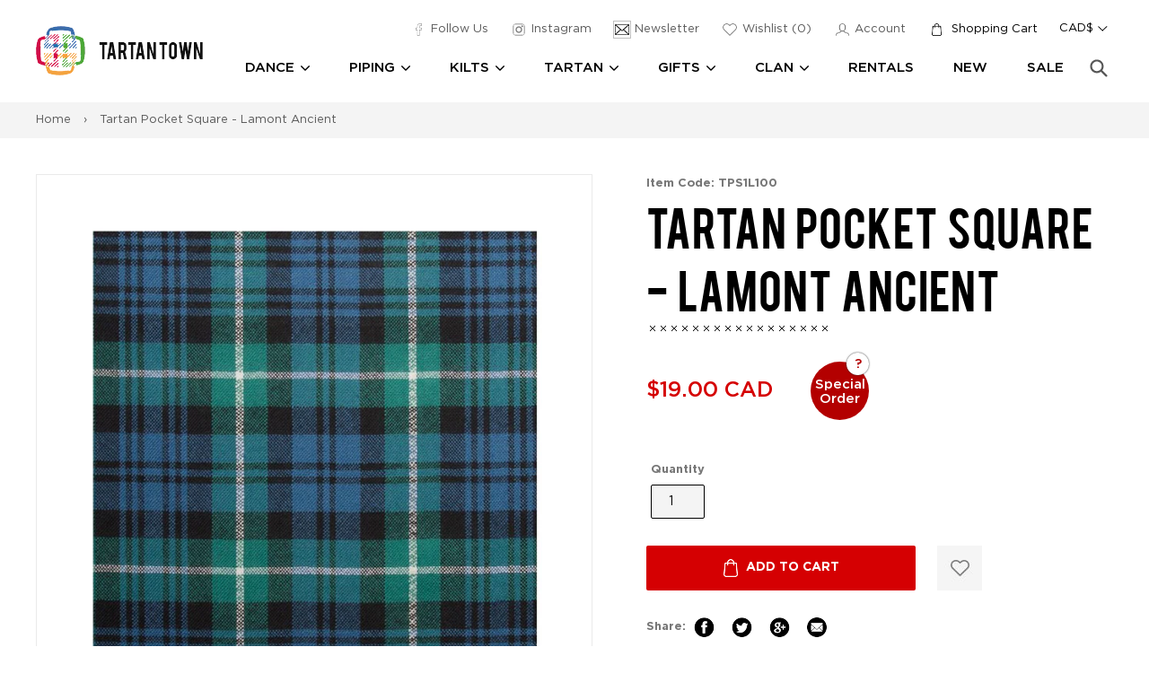

--- FILE ---
content_type: text/html; charset=utf-8
request_url: https://tartantown.com/products/tartan-pocket-square-lamont-ancient
body_size: 31913
content:
<!doctype html>
<!--[if IE 9]> <html class="ie9 no-js" lang="en"> <![endif]-->
<!--[if (gt IE 9)|!(IE)]><!--> <html class="no-js" lang="en"> <!--<![endif]-->
<head>
  <meta charset="utf-8">
  <meta http-equiv="X-UA-Compatible" content="IE=edge,chrome=1">
  <meta name="viewport" content="width=device-width,initial-scale=1">
  <meta name="theme-color" content="#ffffff">
  <link rel="canonical" href="https://tartantown.com/products/tartan-pocket-square-lamont-ancient">
  <meta name="google-site-verification" content="hPec3L8EF5qElW7lLhSGPon790ZGs2yq2nDOyOIyXcg" />
  <meta name="google-site-verification" content="Xepan3jjiprOiqi8mBRkRaMnwlsUJ0NANbzsuyWKpJw" />
  <meta name="google-site-verification" content="EtUJ64PygyTb_xnYtoBQtK4-Cg3fqiMxLN3-B5eG60I" />
  
    <link rel="shortcut icon" href="//tartantown.com/cdn/shop/files/favicon_32x32.png?v=1613505801" type="image/png">
  
  
  <title>Tartan Pocket Square - Lamont Ancient | Wedding
    
    
    
      &ndash; Tartantown Ltd.</title>
  
    <meta name="description" content="Made from 100% fine-weight wool, these Scottish quality pocket squares are made to last. Wear your clan colors with pride on any occasion. Our tartan pocket squares will add a Scottish flair to any outfit. Trim and light, these pocket squares are made from 100% pure new wool. Made in Scotland.">
  
  
<link rel="preconnect" href="https://www.google-analytics.com" crossorigin="anonymouse">
<link rel="preconnect" href="https://googleads.g.doubleclick.net" crossorigin="anonymouse">
<link rel="preconnect" href="https://www.gstatic.com" crossorigin="anonymouse">
<link rel="preconnect" href="https://ajax.googleapis.com" crossorigin="anonymouse">
<link rel="preconnect" href="https://www.googletagmanager.com" crossorigin="anonymous">

<link rel="dns-prefecth" href="https://productreviews.shopifycdn.com">
<link rel="dns-prefecth" href="https://www.googleadservices.com">

  <!-- /snippets/social-meta-tags.liquid -->
<meta property="og:site_name" content="Tartantown Ltd.">
<meta property="og:url" content="https://tartantown.com/products/tartan-pocket-square-lamont-ancient">
<meta property="og:title" content="Tartan Pocket Square - Lamont Ancient">
<meta property="og:type" content="product">
<meta property="og:description" content="Made from 100% fine-weight wool, these Scottish quality pocket squares are made to last. Wear your clan colors with pride on any occasion. Our tartan pocket squares will add a Scottish flair to any outfit. Trim and light, these pocket squares are made from 100% pure new wool. Made in Scotland."><meta property="og:price:amount" content="19.00">
  <meta property="og:price:currency" content="CAD"><meta property="og:image" content="http://tartantown.com/cdn/shop/products/LamontAncientTartanPocketSquare_1024x1024.jpg?v=1624029871">
<meta property="og:image:secure_url" content="https://tartantown.com/cdn/shop/products/LamontAncientTartanPocketSquare_1024x1024.jpg?v=1624029871">

<meta name="twitter:site" content="@">
<meta name="twitter:card" content="summary_large_image">
<meta name="twitter:title" content="Tartan Pocket Square - Lamont Ancient">
<meta name="twitter:description" content="Made from 100% fine-weight wool, these Scottish quality pocket squares are made to last. Wear your clan colors with pride on any occasion. Our tartan pocket squares will add a Scottish flair to any outfit. Trim and light, these pocket squares are made from 100% pure new wool. Made in Scotland.">


  <link href="//tartantown.com/cdn/shop/t/32/assets/theme.scss.css?v=84937587754658461031696364656" rel="stylesheet" type="text/css" media="all" />
  


  <link rel="stylesheet" href="//tartantown.com/cdn/shop/t/32/assets/custom.scss.css?v=123557549356657735181696364656" media="print" onload="this.media='all'">
  <link rel="stylesheet" href="//tartantown.com/cdn/shop/t/32/assets/custom2.css?v=109093358086103666491668542945" media="print" onload="this.media='all'">

  

  <script>
    var theme = {
      strings: {
        addToCart: "Add to cart",
        soldOut: "Sold out",
        unavailable: "Unavailable",
        showMore: "Show More",
        showLess: "Show Less"
      },
      moneyFormat: "\u003cspan class=money\u003e${{amount}} CAD\u003c\/span\u003e",
      money_with_currency_format : "\u003cspan class=money\u003e${{amount}} CAD\u003c\/span\u003e",
      currencyFormat : 'money_with_currency_format',
      shopCurrency : 'CAD',
      defaultCurrency : 'CAD'
    }

    var  iwish_cid = "";
    var iwish_shop = "tartan-town.myshopify.com";
    var iwish_pro_template = true;
    var iwish_added_txt = 'Added in Wishlist';
    var iwish_add_txt = 'Add to Wishlist';



    document.documentElement.className = document.documentElement.className.replace('no-js', 'js');
  </script>

  <!--[if (lte IE 9) ]><script src="//tartantown.com/cdn/shop/t/32/assets/match-media.min.js?v=22265819453975888031611768319" type="text/javascript"></script><![endif]-->

  

  <!--[if (gt IE 9)|!(IE)]><!--><script src="//tartantown.com/cdn/shop/t/32/assets/vendor.js?v=126421876284129917981611768332" defer="defer"></script><!--<![endif]-->
  <!--[if lte IE 9]><script src="//tartantown.com/cdn/shop/t/32/assets/vendor.js?v=126421876284129917981611768332"></script><![endif]-->

  <!--[if (gt IE 9)|!(IE)]><!--><script src="//tartantown.com/cdn/shop/t/32/assets/readmore.min.js?v=31630494980608433581611768323" defer="defer"></script><!--<![endif]-->
  <!--[if lte IE 9]><script src="//tartantown.com/cdn/shop/t/32/assets/readmore.min.js?v=31630494980608433581611768323"></script><![endif]-->

  <script src="//cdn.shopify.com/s/javascripts/currencies.js" defer="defer"></script>

  <script>
    
  </script>

  <!--[if (gt IE 9)|!(IE)]><!--><script src="//tartantown.com/cdn/shop/t/32/assets/theme.js?v=157668838156932472521754447122" defer="defer"></script><!--<![endif]-->
  <!--[if lte IE 9]><script src="//tartantown.com/cdn/shop/t/32/assets/theme.js?v=157668838156932472521754447122"></script><![endif]-->

  <script src="//ajax.aspnetcdn.com/ajax/jquery.templates/beta1/jquery.tmpl.min.js" defer="defer"></script>
  <script src="https://cdn.myshopapps.com/iwish/iwishlist.js" defer="defer"></script>

  <script>window.performance && window.performance.mark && window.performance.mark('shopify.content_for_header.start');</script><meta name="google-site-verification" content="iay9bfWNzJ72i6qlwj9U4XeVlNNQGSBskB9_mU3n_nU">
<meta id="shopify-digital-wallet" name="shopify-digital-wallet" content="/15816805/digital_wallets/dialog">
<meta name="shopify-checkout-api-token" content="0a1da8503b1cccb8a0b2cbd83f86c6c5">
<meta id="in-context-paypal-metadata" data-shop-id="15816805" data-venmo-supported="false" data-environment="production" data-locale="en_US" data-paypal-v4="true" data-currency="CAD">
<link rel="alternate" type="application/json+oembed" href="https://tartantown.com/products/tartan-pocket-square-lamont-ancient.oembed">
<script async="async" src="/checkouts/internal/preloads.js?locale=en-CA"></script>
<link rel="preconnect" href="https://shop.app" crossorigin="anonymous">
<script async="async" src="https://shop.app/checkouts/internal/preloads.js?locale=en-CA&shop_id=15816805" crossorigin="anonymous"></script>
<script id="apple-pay-shop-capabilities" type="application/json">{"shopId":15816805,"countryCode":"CA","currencyCode":"CAD","merchantCapabilities":["supports3DS"],"merchantId":"gid:\/\/shopify\/Shop\/15816805","merchantName":"Tartantown Ltd.","requiredBillingContactFields":["postalAddress","email","phone"],"requiredShippingContactFields":["postalAddress","email","phone"],"shippingType":"shipping","supportedNetworks":["visa","masterCard","amex","discover","interac","jcb"],"total":{"type":"pending","label":"Tartantown Ltd.","amount":"1.00"},"shopifyPaymentsEnabled":true,"supportsSubscriptions":true}</script>
<script id="shopify-features" type="application/json">{"accessToken":"0a1da8503b1cccb8a0b2cbd83f86c6c5","betas":["rich-media-storefront-analytics"],"domain":"tartantown.com","predictiveSearch":true,"shopId":15816805,"locale":"en"}</script>
<script>var Shopify = Shopify || {};
Shopify.shop = "tartan-town.myshopify.com";
Shopify.locale = "en";
Shopify.currency = {"active":"CAD","rate":"1.0"};
Shopify.country = "CA";
Shopify.theme = {"name":"2021 Checkout Update","id":118388359356,"schema_name":"Debut","schema_version":"1.0.0","theme_store_id":796,"role":"main"};
Shopify.theme.handle = "null";
Shopify.theme.style = {"id":null,"handle":null};
Shopify.cdnHost = "tartantown.com/cdn";
Shopify.routes = Shopify.routes || {};
Shopify.routes.root = "/";</script>
<script type="module">!function(o){(o.Shopify=o.Shopify||{}).modules=!0}(window);</script>
<script>!function(o){function n(){var o=[];function n(){o.push(Array.prototype.slice.apply(arguments))}return n.q=o,n}var t=o.Shopify=o.Shopify||{};t.loadFeatures=n(),t.autoloadFeatures=n()}(window);</script>
<script>
  window.ShopifyPay = window.ShopifyPay || {};
  window.ShopifyPay.apiHost = "shop.app\/pay";
  window.ShopifyPay.redirectState = null;
</script>
<script id="shop-js-analytics" type="application/json">{"pageType":"product"}</script>
<script defer="defer" async type="module" src="//tartantown.com/cdn/shopifycloud/shop-js/modules/v2/client.init-shop-cart-sync_DtuiiIyl.en.esm.js"></script>
<script defer="defer" async type="module" src="//tartantown.com/cdn/shopifycloud/shop-js/modules/v2/chunk.common_CUHEfi5Q.esm.js"></script>
<script type="module">
  await import("//tartantown.com/cdn/shopifycloud/shop-js/modules/v2/client.init-shop-cart-sync_DtuiiIyl.en.esm.js");
await import("//tartantown.com/cdn/shopifycloud/shop-js/modules/v2/chunk.common_CUHEfi5Q.esm.js");

  window.Shopify.SignInWithShop?.initShopCartSync?.({"fedCMEnabled":true,"windoidEnabled":true});

</script>
<script>
  window.Shopify = window.Shopify || {};
  if (!window.Shopify.featureAssets) window.Shopify.featureAssets = {};
  window.Shopify.featureAssets['shop-js'] = {"shop-cart-sync":["modules/v2/client.shop-cart-sync_DFoTY42P.en.esm.js","modules/v2/chunk.common_CUHEfi5Q.esm.js"],"init-fed-cm":["modules/v2/client.init-fed-cm_D2UNy1i2.en.esm.js","modules/v2/chunk.common_CUHEfi5Q.esm.js"],"init-shop-email-lookup-coordinator":["modules/v2/client.init-shop-email-lookup-coordinator_BQEe2rDt.en.esm.js","modules/v2/chunk.common_CUHEfi5Q.esm.js"],"shop-cash-offers":["modules/v2/client.shop-cash-offers_3CTtReFF.en.esm.js","modules/v2/chunk.common_CUHEfi5Q.esm.js","modules/v2/chunk.modal_BewljZkx.esm.js"],"shop-button":["modules/v2/client.shop-button_C6oxCjDL.en.esm.js","modules/v2/chunk.common_CUHEfi5Q.esm.js"],"init-windoid":["modules/v2/client.init-windoid_5pix8xhK.en.esm.js","modules/v2/chunk.common_CUHEfi5Q.esm.js"],"avatar":["modules/v2/client.avatar_BTnouDA3.en.esm.js"],"init-shop-cart-sync":["modules/v2/client.init-shop-cart-sync_DtuiiIyl.en.esm.js","modules/v2/chunk.common_CUHEfi5Q.esm.js"],"shop-toast-manager":["modules/v2/client.shop-toast-manager_BYv_8cH1.en.esm.js","modules/v2/chunk.common_CUHEfi5Q.esm.js"],"pay-button":["modules/v2/client.pay-button_FnF9EIkY.en.esm.js","modules/v2/chunk.common_CUHEfi5Q.esm.js"],"shop-login-button":["modules/v2/client.shop-login-button_CH1KUpOf.en.esm.js","modules/v2/chunk.common_CUHEfi5Q.esm.js","modules/v2/chunk.modal_BewljZkx.esm.js"],"init-customer-accounts-sign-up":["modules/v2/client.init-customer-accounts-sign-up_aj7QGgYS.en.esm.js","modules/v2/client.shop-login-button_CH1KUpOf.en.esm.js","modules/v2/chunk.common_CUHEfi5Q.esm.js","modules/v2/chunk.modal_BewljZkx.esm.js"],"init-shop-for-new-customer-accounts":["modules/v2/client.init-shop-for-new-customer-accounts_NbnYRf_7.en.esm.js","modules/v2/client.shop-login-button_CH1KUpOf.en.esm.js","modules/v2/chunk.common_CUHEfi5Q.esm.js","modules/v2/chunk.modal_BewljZkx.esm.js"],"init-customer-accounts":["modules/v2/client.init-customer-accounts_ppedhqCH.en.esm.js","modules/v2/client.shop-login-button_CH1KUpOf.en.esm.js","modules/v2/chunk.common_CUHEfi5Q.esm.js","modules/v2/chunk.modal_BewljZkx.esm.js"],"shop-follow-button":["modules/v2/client.shop-follow-button_CMIBBa6u.en.esm.js","modules/v2/chunk.common_CUHEfi5Q.esm.js","modules/v2/chunk.modal_BewljZkx.esm.js"],"lead-capture":["modules/v2/client.lead-capture_But0hIyf.en.esm.js","modules/v2/chunk.common_CUHEfi5Q.esm.js","modules/v2/chunk.modal_BewljZkx.esm.js"],"checkout-modal":["modules/v2/client.checkout-modal_BBxc70dQ.en.esm.js","modules/v2/chunk.common_CUHEfi5Q.esm.js","modules/v2/chunk.modal_BewljZkx.esm.js"],"shop-login":["modules/v2/client.shop-login_hM3Q17Kl.en.esm.js","modules/v2/chunk.common_CUHEfi5Q.esm.js","modules/v2/chunk.modal_BewljZkx.esm.js"],"payment-terms":["modules/v2/client.payment-terms_CAtGlQYS.en.esm.js","modules/v2/chunk.common_CUHEfi5Q.esm.js","modules/v2/chunk.modal_BewljZkx.esm.js"]};
</script>
<script>(function() {
  var isLoaded = false;
  function asyncLoad() {
    if (isLoaded) return;
    isLoaded = true;
    var urls = ["\/\/cdn.trialfire.com\/tf-bootstrap-shopify.js?apiToken=cf6bfcaa-c12e-4714-bf7a-2f251aed2bf6\u0026assetUrl=\/\/cdn.trialfire.com\/tf.js\u0026shop=tartan-town.myshopify.com","https:\/\/static.klaviyo.com\/onsite\/js\/H8eHbC\/klaviyo.js?company_id=H8eHbC\u0026shop=tartan-town.myshopify.com"];
    for (var i = 0; i < urls.length; i++) {
      var s = document.createElement('script');
      s.type = 'text/javascript';
      s.async = true;
      s.src = urls[i];
      var x = document.getElementsByTagName('script')[0];
      x.parentNode.insertBefore(s, x);
    }
  };
  if(window.attachEvent) {
    window.attachEvent('onload', asyncLoad);
  } else {
    window.addEventListener('load', asyncLoad, false);
  }
})();</script>
<script id="__st">var __st={"a":15816805,"offset":-28800,"reqid":"b511bb13-8027-47ef-9c6b-5465defce8bc-1766663215","pageurl":"tartantown.com\/products\/tartan-pocket-square-lamont-ancient","u":"ef29373f7bf6","p":"product","rtyp":"product","rid":6855326924988};</script>
<script>window.ShopifyPaypalV4VisibilityTracking = true;</script>
<script id="captcha-bootstrap">!function(){'use strict';const t='contact',e='account',n='new_comment',o=[[t,t],['blogs',n],['comments',n],[t,'customer']],c=[[e,'customer_login'],[e,'guest_login'],[e,'recover_customer_password'],[e,'create_customer']],r=t=>t.map((([t,e])=>`form[action*='/${t}']:not([data-nocaptcha='true']) input[name='form_type'][value='${e}']`)).join(','),a=t=>()=>t?[...document.querySelectorAll(t)].map((t=>t.form)):[];function s(){const t=[...o],e=r(t);return a(e)}const i='password',u='form_key',d=['recaptcha-v3-token','g-recaptcha-response','h-captcha-response',i],f=()=>{try{return window.sessionStorage}catch{return}},m='__shopify_v',_=t=>t.elements[u];function p(t,e,n=!1){try{const o=window.sessionStorage,c=JSON.parse(o.getItem(e)),{data:r}=function(t){const{data:e,action:n}=t;return t[m]||n?{data:e,action:n}:{data:t,action:n}}(c);for(const[e,n]of Object.entries(r))t.elements[e]&&(t.elements[e].value=n);n&&o.removeItem(e)}catch(o){console.error('form repopulation failed',{error:o})}}const l='form_type',E='cptcha';function T(t){t.dataset[E]=!0}const w=window,h=w.document,L='Shopify',v='ce_forms',y='captcha';let A=!1;((t,e)=>{const n=(g='f06e6c50-85a8-45c8-87d0-21a2b65856fe',I='https://cdn.shopify.com/shopifycloud/storefront-forms-hcaptcha/ce_storefront_forms_captcha_hcaptcha.v1.5.2.iife.js',D={infoText:'Protected by hCaptcha',privacyText:'Privacy',termsText:'Terms'},(t,e,n)=>{const o=w[L][v],c=o.bindForm;if(c)return c(t,g,e,D).then(n);var r;o.q.push([[t,g,e,D],n]),r=I,A||(h.body.append(Object.assign(h.createElement('script'),{id:'captcha-provider',async:!0,src:r})),A=!0)});var g,I,D;w[L]=w[L]||{},w[L][v]=w[L][v]||{},w[L][v].q=[],w[L][y]=w[L][y]||{},w[L][y].protect=function(t,e){n(t,void 0,e),T(t)},Object.freeze(w[L][y]),function(t,e,n,w,h,L){const[v,y,A,g]=function(t,e,n){const i=e?o:[],u=t?c:[],d=[...i,...u],f=r(d),m=r(i),_=r(d.filter((([t,e])=>n.includes(e))));return[a(f),a(m),a(_),s()]}(w,h,L),I=t=>{const e=t.target;return e instanceof HTMLFormElement?e:e&&e.form},D=t=>v().includes(t);t.addEventListener('submit',(t=>{const e=I(t);if(!e)return;const n=D(e)&&!e.dataset.hcaptchaBound&&!e.dataset.recaptchaBound,o=_(e),c=g().includes(e)&&(!o||!o.value);(n||c)&&t.preventDefault(),c&&!n&&(function(t){try{if(!f())return;!function(t){const e=f();if(!e)return;const n=_(t);if(!n)return;const o=n.value;o&&e.removeItem(o)}(t);const e=Array.from(Array(32),(()=>Math.random().toString(36)[2])).join('');!function(t,e){_(t)||t.append(Object.assign(document.createElement('input'),{type:'hidden',name:u})),t.elements[u].value=e}(t,e),function(t,e){const n=f();if(!n)return;const o=[...t.querySelectorAll(`input[type='${i}']`)].map((({name:t})=>t)),c=[...d,...o],r={};for(const[a,s]of new FormData(t).entries())c.includes(a)||(r[a]=s);n.setItem(e,JSON.stringify({[m]:1,action:t.action,data:r}))}(t,e)}catch(e){console.error('failed to persist form',e)}}(e),e.submit())}));const S=(t,e)=>{t&&!t.dataset[E]&&(n(t,e.some((e=>e===t))),T(t))};for(const o of['focusin','change'])t.addEventListener(o,(t=>{const e=I(t);D(e)&&S(e,y())}));const B=e.get('form_key'),M=e.get(l),P=B&&M;t.addEventListener('DOMContentLoaded',(()=>{const t=y();if(P)for(const e of t)e.elements[l].value===M&&p(e,B);[...new Set([...A(),...v().filter((t=>'true'===t.dataset.shopifyCaptcha))])].forEach((e=>S(e,t)))}))}(h,new URLSearchParams(w.location.search),n,t,e,['guest_login'])})(!0,!0)}();</script>
<script integrity="sha256-4kQ18oKyAcykRKYeNunJcIwy7WH5gtpwJnB7kiuLZ1E=" data-source-attribution="shopify.loadfeatures" defer="defer" src="//tartantown.com/cdn/shopifycloud/storefront/assets/storefront/load_feature-a0a9edcb.js" crossorigin="anonymous"></script>
<script crossorigin="anonymous" defer="defer" src="//tartantown.com/cdn/shopifycloud/storefront/assets/shopify_pay/storefront-65b4c6d7.js?v=20250812"></script>
<script data-source-attribution="shopify.dynamic_checkout.dynamic.init">var Shopify=Shopify||{};Shopify.PaymentButton=Shopify.PaymentButton||{isStorefrontPortableWallets:!0,init:function(){window.Shopify.PaymentButton.init=function(){};var t=document.createElement("script");t.src="https://tartantown.com/cdn/shopifycloud/portable-wallets/latest/portable-wallets.en.js",t.type="module",document.head.appendChild(t)}};
</script>
<script data-source-attribution="shopify.dynamic_checkout.buyer_consent">
  function portableWalletsHideBuyerConsent(e){var t=document.getElementById("shopify-buyer-consent"),n=document.getElementById("shopify-subscription-policy-button");t&&n&&(t.classList.add("hidden"),t.setAttribute("aria-hidden","true"),n.removeEventListener("click",e))}function portableWalletsShowBuyerConsent(e){var t=document.getElementById("shopify-buyer-consent"),n=document.getElementById("shopify-subscription-policy-button");t&&n&&(t.classList.remove("hidden"),t.removeAttribute("aria-hidden"),n.addEventListener("click",e))}window.Shopify?.PaymentButton&&(window.Shopify.PaymentButton.hideBuyerConsent=portableWalletsHideBuyerConsent,window.Shopify.PaymentButton.showBuyerConsent=portableWalletsShowBuyerConsent);
</script>
<script data-source-attribution="shopify.dynamic_checkout.cart.bootstrap">document.addEventListener("DOMContentLoaded",(function(){function t(){return document.querySelector("shopify-accelerated-checkout-cart, shopify-accelerated-checkout")}if(t())Shopify.PaymentButton.init();else{new MutationObserver((function(e,n){t()&&(Shopify.PaymentButton.init(),n.disconnect())})).observe(document.body,{childList:!0,subtree:!0})}}));
</script>
<link id="shopify-accelerated-checkout-styles" rel="stylesheet" media="screen" href="https://tartantown.com/cdn/shopifycloud/portable-wallets/latest/accelerated-checkout-backwards-compat.css" crossorigin="anonymous">
<style id="shopify-accelerated-checkout-cart">
        #shopify-buyer-consent {
  margin-top: 1em;
  display: inline-block;
  width: 100%;
}

#shopify-buyer-consent.hidden {
  display: none;
}

#shopify-subscription-policy-button {
  background: none;
  border: none;
  padding: 0;
  text-decoration: underline;
  font-size: inherit;
  cursor: pointer;
}

#shopify-subscription-policy-button::before {
  box-shadow: none;
}

      </style>

<script>window.performance && window.performance.mark && window.performance.mark('shopify.content_for_header.end');</script>
  
<!-- Google Tag Manager -->
<script>(function(w,d,s,l,i){w[l]=w[l]||[];w[l].push({'gtm.start':
new Date().getTime(),event:'gtm.js'});var f=d.getElementsByTagName(s)[0],
j=d.createElement(s),dl=l!='dataLayer'?'&l='+l:'';j.async=true;j.src=
'https://www.googletagmanager.com/gtm.js?id='+i+dl;f.parentNode.insertBefore(j,f);
})(window,document,'script','dataLayer','GTM-NJLTPNN');</script>
<!-- End Google Tag Manager -->
  <script type="application/ld+json">
{
  "@context": "https://schema.org/", 
  "@type": "Product", 
  "name": "Modern Sutherland Men's Kilt",
  "image": "https://cdn.shopify.com/s/files/1/1581/6805/products/KILT100_720x.jpg",
  "description": "Length - 25

No Returns on this item.",
  "brand": "Kilts Los Angeles",
  "sku": "KILT100-28",
  "gtin8": "KILT100-28",
  "aggregateRating": {
    "@type": "AggregateRating",
    "ratingValue": "5",
    "bestRating": "5",
    "worstRating": "3",
    "ratingCount": "5"
  }
}
</script>
<!-- BEGIN app block: shopify://apps/doofinder-search-discovery/blocks/doofinder-script/1abc6bc6-ff36-4a37-9034-effae4a47cf6 -->
  <script>
    (function(w, k) {w[k] = window[k] || function () { (window[k].q = window[k].q || []).push(arguments) }})(window, "doofinderApp")
    var dfKvCustomerEmail = "";

    doofinderApp("config", "currency", Shopify.currency.active);
    doofinderApp("config", "language", Shopify.locale);
    var context = Shopify.country;
    
    doofinderApp("config", "priceName", context);
    localStorage.setItem("shopify-language", Shopify.locale);

    doofinderApp("init", "layer", {
      params:{
        "":{
          exclude: {
            not_published_in: [context]
          }
        },
        "product":{
          exclude: {
            not_published_in: [context]
          }
        }
      }
    });
  </script>

  <script src="https://us1-config.doofinder.com/2.x/8c84d222-c2d5-4c07-a566-ae68cef6ddce.js" async></script>



<!-- END app block --><link href="https://monorail-edge.shopifysvc.com" rel="dns-prefetch">
<script>(function(){if ("sendBeacon" in navigator && "performance" in window) {try {var session_token_from_headers = performance.getEntriesByType('navigation')[0].serverTiming.find(x => x.name == '_s').description;} catch {var session_token_from_headers = undefined;}var session_cookie_matches = document.cookie.match(/_shopify_s=([^;]*)/);var session_token_from_cookie = session_cookie_matches && session_cookie_matches.length === 2 ? session_cookie_matches[1] : "";var session_token = session_token_from_headers || session_token_from_cookie || "";function handle_abandonment_event(e) {var entries = performance.getEntries().filter(function(entry) {return /monorail-edge.shopifysvc.com/.test(entry.name);});if (!window.abandonment_tracked && entries.length === 0) {window.abandonment_tracked = true;var currentMs = Date.now();var navigation_start = performance.timing.navigationStart;var payload = {shop_id: 15816805,url: window.location.href,navigation_start,duration: currentMs - navigation_start,session_token,page_type: "product"};window.navigator.sendBeacon("https://monorail-edge.shopifysvc.com/v1/produce", JSON.stringify({schema_id: "online_store_buyer_site_abandonment/1.1",payload: payload,metadata: {event_created_at_ms: currentMs,event_sent_at_ms: currentMs}}));}}window.addEventListener('pagehide', handle_abandonment_event);}}());</script>
<script id="web-pixels-manager-setup">(function e(e,d,r,n,o){if(void 0===o&&(o={}),!Boolean(null===(a=null===(i=window.Shopify)||void 0===i?void 0:i.analytics)||void 0===a?void 0:a.replayQueue)){var i,a;window.Shopify=window.Shopify||{};var t=window.Shopify;t.analytics=t.analytics||{};var s=t.analytics;s.replayQueue=[],s.publish=function(e,d,r){return s.replayQueue.push([e,d,r]),!0};try{self.performance.mark("wpm:start")}catch(e){}var l=function(){var e={modern:/Edge?\/(1{2}[4-9]|1[2-9]\d|[2-9]\d{2}|\d{4,})\.\d+(\.\d+|)|Firefox\/(1{2}[4-9]|1[2-9]\d|[2-9]\d{2}|\d{4,})\.\d+(\.\d+|)|Chrom(ium|e)\/(9{2}|\d{3,})\.\d+(\.\d+|)|(Maci|X1{2}).+ Version\/(15\.\d+|(1[6-9]|[2-9]\d|\d{3,})\.\d+)([,.]\d+|)( \(\w+\)|)( Mobile\/\w+|) Safari\/|Chrome.+OPR\/(9{2}|\d{3,})\.\d+\.\d+|(CPU[ +]OS|iPhone[ +]OS|CPU[ +]iPhone|CPU IPhone OS|CPU iPad OS)[ +]+(15[._]\d+|(1[6-9]|[2-9]\d|\d{3,})[._]\d+)([._]\d+|)|Android:?[ /-](13[3-9]|1[4-9]\d|[2-9]\d{2}|\d{4,})(\.\d+|)(\.\d+|)|Android.+Firefox\/(13[5-9]|1[4-9]\d|[2-9]\d{2}|\d{4,})\.\d+(\.\d+|)|Android.+Chrom(ium|e)\/(13[3-9]|1[4-9]\d|[2-9]\d{2}|\d{4,})\.\d+(\.\d+|)|SamsungBrowser\/([2-9]\d|\d{3,})\.\d+/,legacy:/Edge?\/(1[6-9]|[2-9]\d|\d{3,})\.\d+(\.\d+|)|Firefox\/(5[4-9]|[6-9]\d|\d{3,})\.\d+(\.\d+|)|Chrom(ium|e)\/(5[1-9]|[6-9]\d|\d{3,})\.\d+(\.\d+|)([\d.]+$|.*Safari\/(?![\d.]+ Edge\/[\d.]+$))|(Maci|X1{2}).+ Version\/(10\.\d+|(1[1-9]|[2-9]\d|\d{3,})\.\d+)([,.]\d+|)( \(\w+\)|)( Mobile\/\w+|) Safari\/|Chrome.+OPR\/(3[89]|[4-9]\d|\d{3,})\.\d+\.\d+|(CPU[ +]OS|iPhone[ +]OS|CPU[ +]iPhone|CPU IPhone OS|CPU iPad OS)[ +]+(10[._]\d+|(1[1-9]|[2-9]\d|\d{3,})[._]\d+)([._]\d+|)|Android:?[ /-](13[3-9]|1[4-9]\d|[2-9]\d{2}|\d{4,})(\.\d+|)(\.\d+|)|Mobile Safari.+OPR\/([89]\d|\d{3,})\.\d+\.\d+|Android.+Firefox\/(13[5-9]|1[4-9]\d|[2-9]\d{2}|\d{4,})\.\d+(\.\d+|)|Android.+Chrom(ium|e)\/(13[3-9]|1[4-9]\d|[2-9]\d{2}|\d{4,})\.\d+(\.\d+|)|Android.+(UC? ?Browser|UCWEB|U3)[ /]?(15\.([5-9]|\d{2,})|(1[6-9]|[2-9]\d|\d{3,})\.\d+)\.\d+|SamsungBrowser\/(5\.\d+|([6-9]|\d{2,})\.\d+)|Android.+MQ{2}Browser\/(14(\.(9|\d{2,})|)|(1[5-9]|[2-9]\d|\d{3,})(\.\d+|))(\.\d+|)|K[Aa][Ii]OS\/(3\.\d+|([4-9]|\d{2,})\.\d+)(\.\d+|)/},d=e.modern,r=e.legacy,n=navigator.userAgent;return n.match(d)?"modern":n.match(r)?"legacy":"unknown"}(),u="modern"===l?"modern":"legacy",c=(null!=n?n:{modern:"",legacy:""})[u],f=function(e){return[e.baseUrl,"/wpm","/b",e.hashVersion,"modern"===e.buildTarget?"m":"l",".js"].join("")}({baseUrl:d,hashVersion:r,buildTarget:u}),m=function(e){var d=e.version,r=e.bundleTarget,n=e.surface,o=e.pageUrl,i=e.monorailEndpoint;return{emit:function(e){var a=e.status,t=e.errorMsg,s=(new Date).getTime(),l=JSON.stringify({metadata:{event_sent_at_ms:s},events:[{schema_id:"web_pixels_manager_load/3.1",payload:{version:d,bundle_target:r,page_url:o,status:a,surface:n,error_msg:t},metadata:{event_created_at_ms:s}}]});if(!i)return console&&console.warn&&console.warn("[Web Pixels Manager] No Monorail endpoint provided, skipping logging."),!1;try{return self.navigator.sendBeacon.bind(self.navigator)(i,l)}catch(e){}var u=new XMLHttpRequest;try{return u.open("POST",i,!0),u.setRequestHeader("Content-Type","text/plain"),u.send(l),!0}catch(e){return console&&console.warn&&console.warn("[Web Pixels Manager] Got an unhandled error while logging to Monorail."),!1}}}}({version:r,bundleTarget:l,surface:e.surface,pageUrl:self.location.href,monorailEndpoint:e.monorailEndpoint});try{o.browserTarget=l,function(e){var d=e.src,r=e.async,n=void 0===r||r,o=e.onload,i=e.onerror,a=e.sri,t=e.scriptDataAttributes,s=void 0===t?{}:t,l=document.createElement("script"),u=document.querySelector("head"),c=document.querySelector("body");if(l.async=n,l.src=d,a&&(l.integrity=a,l.crossOrigin="anonymous"),s)for(var f in s)if(Object.prototype.hasOwnProperty.call(s,f))try{l.dataset[f]=s[f]}catch(e){}if(o&&l.addEventListener("load",o),i&&l.addEventListener("error",i),u)u.appendChild(l);else{if(!c)throw new Error("Did not find a head or body element to append the script");c.appendChild(l)}}({src:f,async:!0,onload:function(){if(!function(){var e,d;return Boolean(null===(d=null===(e=window.Shopify)||void 0===e?void 0:e.analytics)||void 0===d?void 0:d.initialized)}()){var d=window.webPixelsManager.init(e)||void 0;if(d){var r=window.Shopify.analytics;r.replayQueue.forEach((function(e){var r=e[0],n=e[1],o=e[2];d.publishCustomEvent(r,n,o)})),r.replayQueue=[],r.publish=d.publishCustomEvent,r.visitor=d.visitor,r.initialized=!0}}},onerror:function(){return m.emit({status:"failed",errorMsg:"".concat(f," has failed to load")})},sri:function(e){var d=/^sha384-[A-Za-z0-9+/=]+$/;return"string"==typeof e&&d.test(e)}(c)?c:"",scriptDataAttributes:o}),m.emit({status:"loading"})}catch(e){m.emit({status:"failed",errorMsg:(null==e?void 0:e.message)||"Unknown error"})}}})({shopId: 15816805,storefrontBaseUrl: "https://tartantown.com",extensionsBaseUrl: "https://extensions.shopifycdn.com/cdn/shopifycloud/web-pixels-manager",monorailEndpoint: "https://monorail-edge.shopifysvc.com/unstable/produce_batch",surface: "storefront-renderer",enabledBetaFlags: ["2dca8a86","a0d5f9d2"],webPixelsConfigList: [{"id":"899055985","configuration":"{\"accountID\":\"1\",\"installation_id\":\"8c84d222-c2d5-4c07-a566-ae68cef6ddce\",\"region\":\"us1\"}","eventPayloadVersion":"v1","runtimeContext":"STRICT","scriptVersion":"2061f8ea39b7d2e31c8b851469aba871","type":"APP","apiClientId":199361,"privacyPurposes":["ANALYTICS","MARKETING","SALE_OF_DATA"],"dataSharingAdjustments":{"protectedCustomerApprovalScopes":["read_customer_personal_data"]}},{"id":"748454257","configuration":"{\"config\":\"{\\\"pixel_id\\\":\\\"G-N7GQQJENCC\\\",\\\"target_country\\\":\\\"CA\\\",\\\"gtag_events\\\":[{\\\"type\\\":\\\"begin_checkout\\\",\\\"action_label\\\":\\\"G-N7GQQJENCC\\\"},{\\\"type\\\":\\\"search\\\",\\\"action_label\\\":\\\"G-N7GQQJENCC\\\"},{\\\"type\\\":\\\"view_item\\\",\\\"action_label\\\":[\\\"G-N7GQQJENCC\\\",\\\"MC-Z74BQPMF7R\\\"]},{\\\"type\\\":\\\"purchase\\\",\\\"action_label\\\":[\\\"G-N7GQQJENCC\\\",\\\"MC-Z74BQPMF7R\\\"]},{\\\"type\\\":\\\"page_view\\\",\\\"action_label\\\":[\\\"G-N7GQQJENCC\\\",\\\"MC-Z74BQPMF7R\\\"]},{\\\"type\\\":\\\"add_payment_info\\\",\\\"action_label\\\":\\\"G-N7GQQJENCC\\\"},{\\\"type\\\":\\\"add_to_cart\\\",\\\"action_label\\\":\\\"G-N7GQQJENCC\\\"}],\\\"enable_monitoring_mode\\\":false}\"}","eventPayloadVersion":"v1","runtimeContext":"OPEN","scriptVersion":"b2a88bafab3e21179ed38636efcd8a93","type":"APP","apiClientId":1780363,"privacyPurposes":[],"dataSharingAdjustments":{"protectedCustomerApprovalScopes":["read_customer_address","read_customer_email","read_customer_name","read_customer_personal_data","read_customer_phone"]}},{"id":"129106289","eventPayloadVersion":"v1","runtimeContext":"LAX","scriptVersion":"1","type":"CUSTOM","privacyPurposes":["ANALYTICS"],"name":"Google Analytics tag (migrated)"},{"id":"shopify-app-pixel","configuration":"{}","eventPayloadVersion":"v1","runtimeContext":"STRICT","scriptVersion":"0450","apiClientId":"shopify-pixel","type":"APP","privacyPurposes":["ANALYTICS","MARKETING"]},{"id":"shopify-custom-pixel","eventPayloadVersion":"v1","runtimeContext":"LAX","scriptVersion":"0450","apiClientId":"shopify-pixel","type":"CUSTOM","privacyPurposes":["ANALYTICS","MARKETING"]}],isMerchantRequest: false,initData: {"shop":{"name":"Tartantown Ltd.","paymentSettings":{"currencyCode":"CAD"},"myshopifyDomain":"tartan-town.myshopify.com","countryCode":"CA","storefrontUrl":"https:\/\/tartantown.com"},"customer":null,"cart":null,"checkout":null,"productVariants":[{"price":{"amount":19.0,"currencyCode":"CAD"},"product":{"title":"Tartan Pocket Square - Lamont Ancient","vendor":"Ingles Buchan Textiles","id":"6855326924988","untranslatedTitle":"Tartan Pocket Square - Lamont Ancient","url":"\/products\/tartan-pocket-square-lamont-ancient","type":"Tartan Pocket Square"},"id":"40074913972412","image":{"src":"\/\/tartantown.com\/cdn\/shop\/products\/LamontAncientTartanPocketSquare.jpg?v=1624029871"},"sku":"TPS1L100","title":"Default Title","untranslatedTitle":"Default Title"}],"purchasingCompany":null},},"https://tartantown.com/cdn","da62cc92w68dfea28pcf9825a4m392e00d0",{"modern":"","legacy":""},{"shopId":"15816805","storefrontBaseUrl":"https:\/\/tartantown.com","extensionBaseUrl":"https:\/\/extensions.shopifycdn.com\/cdn\/shopifycloud\/web-pixels-manager","surface":"storefront-renderer","enabledBetaFlags":"[\"2dca8a86\", \"a0d5f9d2\"]","isMerchantRequest":"false","hashVersion":"da62cc92w68dfea28pcf9825a4m392e00d0","publish":"custom","events":"[[\"page_viewed\",{}],[\"product_viewed\",{\"productVariant\":{\"price\":{\"amount\":19.0,\"currencyCode\":\"CAD\"},\"product\":{\"title\":\"Tartan Pocket Square - Lamont Ancient\",\"vendor\":\"Ingles Buchan Textiles\",\"id\":\"6855326924988\",\"untranslatedTitle\":\"Tartan Pocket Square - Lamont Ancient\",\"url\":\"\/products\/tartan-pocket-square-lamont-ancient\",\"type\":\"Tartan Pocket Square\"},\"id\":\"40074913972412\",\"image\":{\"src\":\"\/\/tartantown.com\/cdn\/shop\/products\/LamontAncientTartanPocketSquare.jpg?v=1624029871\"},\"sku\":\"TPS1L100\",\"title\":\"Default Title\",\"untranslatedTitle\":\"Default Title\"}}]]"});</script><script>
  window.ShopifyAnalytics = window.ShopifyAnalytics || {};
  window.ShopifyAnalytics.meta = window.ShopifyAnalytics.meta || {};
  window.ShopifyAnalytics.meta.currency = 'CAD';
  var meta = {"product":{"id":6855326924988,"gid":"gid:\/\/shopify\/Product\/6855326924988","vendor":"Ingles Buchan Textiles","type":"Tartan Pocket Square","handle":"tartan-pocket-square-lamont-ancient","variants":[{"id":40074913972412,"price":1900,"name":"Tartan Pocket Square - Lamont Ancient","public_title":null,"sku":"TPS1L100"}],"remote":false},"page":{"pageType":"product","resourceType":"product","resourceId":6855326924988,"requestId":"b511bb13-8027-47ef-9c6b-5465defce8bc-1766663215"}};
  for (var attr in meta) {
    window.ShopifyAnalytics.meta[attr] = meta[attr];
  }
</script>
<script class="analytics">
  (function () {
    var customDocumentWrite = function(content) {
      var jquery = null;

      if (window.jQuery) {
        jquery = window.jQuery;
      } else if (window.Checkout && window.Checkout.$) {
        jquery = window.Checkout.$;
      }

      if (jquery) {
        jquery('body').append(content);
      }
    };

    var hasLoggedConversion = function(token) {
      if (token) {
        return document.cookie.indexOf('loggedConversion=' + token) !== -1;
      }
      return false;
    }

    var setCookieIfConversion = function(token) {
      if (token) {
        var twoMonthsFromNow = new Date(Date.now());
        twoMonthsFromNow.setMonth(twoMonthsFromNow.getMonth() + 2);

        document.cookie = 'loggedConversion=' + token + '; expires=' + twoMonthsFromNow;
      }
    }

    var trekkie = window.ShopifyAnalytics.lib = window.trekkie = window.trekkie || [];
    if (trekkie.integrations) {
      return;
    }
    trekkie.methods = [
      'identify',
      'page',
      'ready',
      'track',
      'trackForm',
      'trackLink'
    ];
    trekkie.factory = function(method) {
      return function() {
        var args = Array.prototype.slice.call(arguments);
        args.unshift(method);
        trekkie.push(args);
        return trekkie;
      };
    };
    for (var i = 0; i < trekkie.methods.length; i++) {
      var key = trekkie.methods[i];
      trekkie[key] = trekkie.factory(key);
    }
    trekkie.load = function(config) {
      trekkie.config = config || {};
      trekkie.config.initialDocumentCookie = document.cookie;
      var first = document.getElementsByTagName('script')[0];
      var script = document.createElement('script');
      script.type = 'text/javascript';
      script.onerror = function(e) {
        var scriptFallback = document.createElement('script');
        scriptFallback.type = 'text/javascript';
        scriptFallback.onerror = function(error) {
                var Monorail = {
      produce: function produce(monorailDomain, schemaId, payload) {
        var currentMs = new Date().getTime();
        var event = {
          schema_id: schemaId,
          payload: payload,
          metadata: {
            event_created_at_ms: currentMs,
            event_sent_at_ms: currentMs
          }
        };
        return Monorail.sendRequest("https://" + monorailDomain + "/v1/produce", JSON.stringify(event));
      },
      sendRequest: function sendRequest(endpointUrl, payload) {
        // Try the sendBeacon API
        if (window && window.navigator && typeof window.navigator.sendBeacon === 'function' && typeof window.Blob === 'function' && !Monorail.isIos12()) {
          var blobData = new window.Blob([payload], {
            type: 'text/plain'
          });

          if (window.navigator.sendBeacon(endpointUrl, blobData)) {
            return true;
          } // sendBeacon was not successful

        } // XHR beacon

        var xhr = new XMLHttpRequest();

        try {
          xhr.open('POST', endpointUrl);
          xhr.setRequestHeader('Content-Type', 'text/plain');
          xhr.send(payload);
        } catch (e) {
          console.log(e);
        }

        return false;
      },
      isIos12: function isIos12() {
        return window.navigator.userAgent.lastIndexOf('iPhone; CPU iPhone OS 12_') !== -1 || window.navigator.userAgent.lastIndexOf('iPad; CPU OS 12_') !== -1;
      }
    };
    Monorail.produce('monorail-edge.shopifysvc.com',
      'trekkie_storefront_load_errors/1.1',
      {shop_id: 15816805,
      theme_id: 118388359356,
      app_name: "storefront",
      context_url: window.location.href,
      source_url: "//tartantown.com/cdn/s/trekkie.storefront.8f32c7f0b513e73f3235c26245676203e1209161.min.js"});

        };
        scriptFallback.async = true;
        scriptFallback.src = '//tartantown.com/cdn/s/trekkie.storefront.8f32c7f0b513e73f3235c26245676203e1209161.min.js';
        first.parentNode.insertBefore(scriptFallback, first);
      };
      script.async = true;
      script.src = '//tartantown.com/cdn/s/trekkie.storefront.8f32c7f0b513e73f3235c26245676203e1209161.min.js';
      first.parentNode.insertBefore(script, first);
    };
    trekkie.load(
      {"Trekkie":{"appName":"storefront","development":false,"defaultAttributes":{"shopId":15816805,"isMerchantRequest":null,"themeId":118388359356,"themeCityHash":"18417052242502114228","contentLanguage":"en","currency":"CAD"},"isServerSideCookieWritingEnabled":true,"monorailRegion":"shop_domain","enabledBetaFlags":["65f19447"]},"Session Attribution":{},"S2S":{"facebookCapiEnabled":false,"source":"trekkie-storefront-renderer","apiClientId":580111}}
    );

    var loaded = false;
    trekkie.ready(function() {
      if (loaded) return;
      loaded = true;

      window.ShopifyAnalytics.lib = window.trekkie;

      var originalDocumentWrite = document.write;
      document.write = customDocumentWrite;
      try { window.ShopifyAnalytics.merchantGoogleAnalytics.call(this); } catch(error) {};
      document.write = originalDocumentWrite;

      window.ShopifyAnalytics.lib.page(null,{"pageType":"product","resourceType":"product","resourceId":6855326924988,"requestId":"b511bb13-8027-47ef-9c6b-5465defce8bc-1766663215","shopifyEmitted":true});

      var match = window.location.pathname.match(/checkouts\/(.+)\/(thank_you|post_purchase)/)
      var token = match? match[1]: undefined;
      if (!hasLoggedConversion(token)) {
        setCookieIfConversion(token);
        window.ShopifyAnalytics.lib.track("Viewed Product",{"currency":"CAD","variantId":40074913972412,"productId":6855326924988,"productGid":"gid:\/\/shopify\/Product\/6855326924988","name":"Tartan Pocket Square - Lamont Ancient","price":"19.00","sku":"TPS1L100","brand":"Ingles Buchan Textiles","variant":null,"category":"Tartan Pocket Square","nonInteraction":true,"remote":false},undefined,undefined,{"shopifyEmitted":true});
      window.ShopifyAnalytics.lib.track("monorail:\/\/trekkie_storefront_viewed_product\/1.1",{"currency":"CAD","variantId":40074913972412,"productId":6855326924988,"productGid":"gid:\/\/shopify\/Product\/6855326924988","name":"Tartan Pocket Square - Lamont Ancient","price":"19.00","sku":"TPS1L100","brand":"Ingles Buchan Textiles","variant":null,"category":"Tartan Pocket Square","nonInteraction":true,"remote":false,"referer":"https:\/\/tartantown.com\/products\/tartan-pocket-square-lamont-ancient"});
      }
    });


        var eventsListenerScript = document.createElement('script');
        eventsListenerScript.async = true;
        eventsListenerScript.src = "//tartantown.com/cdn/shopifycloud/storefront/assets/shop_events_listener-3da45d37.js";
        document.getElementsByTagName('head')[0].appendChild(eventsListenerScript);

})();</script>
  <script>
  if (!window.ga || (window.ga && typeof window.ga !== 'function')) {
    window.ga = function ga() {
      (window.ga.q = window.ga.q || []).push(arguments);
      if (window.Shopify && window.Shopify.analytics && typeof window.Shopify.analytics.publish === 'function') {
        window.Shopify.analytics.publish("ga_stub_called", {}, {sendTo: "google_osp_migration"});
      }
      console.error("Shopify's Google Analytics stub called with:", Array.from(arguments), "\nSee https://help.shopify.com/manual/promoting-marketing/pixels/pixel-migration#google for more information.");
    };
    if (window.Shopify && window.Shopify.analytics && typeof window.Shopify.analytics.publish === 'function') {
      window.Shopify.analytics.publish("ga_stub_initialized", {}, {sendTo: "google_osp_migration"});
    }
  }
</script>
<script
  defer
  src="https://tartantown.com/cdn/shopifycloud/perf-kit/shopify-perf-kit-2.1.2.min.js"
  data-application="storefront-renderer"
  data-shop-id="15816805"
  data-render-region="gcp-us-central1"
  data-page-type="product"
  data-theme-instance-id="118388359356"
  data-theme-name="Debut"
  data-theme-version="1.0.0"
  data-monorail-region="shop_domain"
  data-resource-timing-sampling-rate="10"
  data-shs="true"
  data-shs-beacon="true"
  data-shs-export-with-fetch="true"
  data-shs-logs-sample-rate="1"
  data-shs-beacon-endpoint="https://tartantown.com/api/collect"
></script>
</head>

<body class="template-product">
<!-- Google Tag Manager (noscript) -->
<noscript><iframe src="https://www.googletagmanager.com/ns.html?id=GTM-NJLTPNN"
height="0" width="0" style="display:none;visibility:hidden"></iframe></noscript>
<!-- End Google Tag Manager (noscript) -->
<input type="hidden" class="test_el" value="12300" data-price="$123.00">
  <a class="in-page-link visually-hidden skip-link" href="#MainContent">Skip to content</a>

  <div id="SearchDrawer" class="search-bar drawer drawer--top">
    <div class="search-bar__table">
      <div class="search-bar__table-cell search-bar__form-wrapper">
        <form class="search search-bar__form" action="/search" method="get" role="search">
          <button class="search-bar__submit search__submit btn--link" type="submit">
            <svg aria-hidden="true" focusable="false" role="presentation" class="icon icon-search" viewBox="0 0 37 40"><path d="M35.6 36l-9.8-9.8c4.1-5.4 3.6-13.2-1.3-18.1-5.4-5.4-14.2-5.4-19.7 0-5.4 5.4-5.4 14.2 0 19.7 2.6 2.6 6.1 4.1 9.8 4.1 3 0 5.9-1 8.3-2.8l9.8 9.8c.4.4.9.6 1.4.6s1-.2 1.4-.6c.9-.9.9-2.1.1-2.9zm-20.9-8.2c-2.6 0-5.1-1-7-2.9-3.9-3.9-3.9-10.1 0-14C9.6 9 12.2 8 14.7 8s5.1 1 7 2.9c3.9 3.9 3.9 10.1 0 14-1.9 1.9-4.4 2.9-7 2.9z"/></svg>
            <span class="icon__fallback-text">Submit</span>
          </button>
          <input class="search__input search-bar__input" type="search" name="q" value="" placeholder="Search" aria-label="Search">
        </form>
      </div>
      <div class="search-bar__table-cell text-right">
        <button type="button" class="btn--link search-bar__close js-drawer-close">
          <svg aria-hidden="true" focusable="false" role="presentation" class="icon icon-close" viewBox="0 0 37 40"><path d="M21.3 23l11-11c.8-.8.8-2 0-2.8-.8-.8-2-.8-2.8 0l-11 11-11-11c-.8-.8-2-.8-2.8 0-.8.8-.8 2 0 2.8l11 11-11 11c-.8.8-.8 2 0 2.8.4.4.9.6 1.4.6s1-.2 1.4-.6l11-11 11 11c.4.4.9.6 1.4.6s1-.2 1.4-.6c.8-.8.8-2 0-2.8l-11-11z"/></svg>
          <span class="icon__fallback-text">Close search</span>
        </button>
      </div>
    </div>
  </div>

  <div id="shopify-section-header" class="shopify-section">

<div data-section-id="header" data-section-type="header-section">
  
  
  
  <div id="LocNotif">
    <div class="page-width text-center">
      <div class="message">Would you like to shop in our <span class="store location"></span> store? <a class="btn">Shop Tartan Town <span class="location"></span></a></div>
      <a href="#" class="close-redirect-bar">&#x2715;</a>
    </div>
  </div>

  

  <header class="site-header  logo--left" role="banner">
    <div class="page-width">
      <div class="grid grid--no-gutters grid--table">
        

        

        <div class="grid__item small--one-quarter account-mobile medium-up--hide">
          
            <a class="site-nav__link--icon" href="/account">
              <span class="icon-fallback-text">
                <span class="icon icon-account" aria-hidden="true"></span>
              </span>
            </a>
            
        </div>

        <div class="grid__item small--two-quarters medium-up--one-sixth logo-align--left">
          
          
            <div class="h2 site-header__logo" itemscope itemtype="http://schema.org/Organization">
          
            
              <a href="/" itemprop="url" class="site-header__logo-image">
                
                <img src="//tartantown.com/cdn/shop/files/logo_1024x1024.png?v=1613505803" alt="Tartantown Ltd." itemprop="logo">
              </a>
            
          
            </div>
          
        </div>

        <div class="grid__item medium-up--five-sixths small--hide desktop-nav">
          <div class="grid grid--no-gutters text-right site-header__icons">
             <div class="grid__item">
                
                  <a target="_blank" rel="noopener" class="site-nav__link--icon" href="https://facebook.com/tartantownltd" title="Tartantown Ltd. on Facebook">
                     <span class="icon icon-follow" aria-hidden="true"></span>
                    <span class="icon-text">Follow Us</span>
                  </a>
                

                
                  <a target="_blank" rel="noopener" class="site-nav__link--icon" href="https://www.instagram.com/tartantown/" title="Tartantown Ltd. on Instagram">
                      <span class="icon icon-instgram" aria-hidden="true"></span>
                    <span class="icon-text">Instagram</span>
                  </a>
                
               
                <a rel="noopener" class="site-nav__link--icon" href="/pages/newsletter-signup">
                                        <img class="icon icon-newsletter" aria-hidden="true">

                    <span class="icon-text">Newsletter</span>
                  </a>

                
	<a class="iWishView site-nav__link--icon" href="/apps/iwish">
      <span class="icon icon-wishlist" aria-hidden="true"></span>
      <span class="icon-text">Wishlist (<span class="iWishCount">0</span>)</span>
  	</a>



                
                <a class="site-nav__link--icon" href="/account">
                  <span class="icon-fallback-text">
                    <span class="icon icon-account" aria-hidden="true"></span>
                    <span class="icon-text">
                      
                        Account
                      
                    </span>
                  </span>
                </a>
                
                <a href="/cart" class="site-header__cart site-nav__link--icon">
                   <span class="icon icon-cart" aria-hidden="true"></span>
                    <span class="icon-text">Shopping Cart</span>
                    <span class="icon__fallback-text">Shopping Cart</span>
                    
                  </a>
                  <label for="currency_picker" class="currency-picker__wrapper site-nav__link--icon currencyfortabl">
  <span class="currency-picker__label hide">Pick a currency</span>
  <select style="    padding-right: 21px;" id="currency_picker" class="currency-picker" name="currencies" style="display: inline; width: auto; vertical-align: inherit;">
  
  
  <option value="CAD" selected="selected">CAD</option>
  
    
    <option value="GBP">GBP</option>
    
  
    
  
    
    <option value="USD">USD</option>
    
  
    
    <option value="AUD">AUD</option>
    
  
    
    <option value="EUR">EUR</option>
    
  
    
    <option value="NZD">NZD</option>
    
  
  </select>
</label>
              </div>
          </div>
          <div class="grid grid--no-gutters">

            
              <nav class="grid__item small--hide" id="AccessibleNav" role="navigation">
                <ul class="site-nav list--inline " id="SiteNav">
  

      <li class="site-nav--has-dropdown" data-link-name="dance">
        <a href="/collections/dance" class="site-nav__link site-nav__link--main" aria-haspopup="true" aria-expanded="false" aria-controls="SiteNavLabel-dance" data-link="Dance">
          Dance
          <svg aria-hidden="true" focusable="false" role="presentation" class="icon icon--wide icon-chevron-down" viewBox="0 0 498.98 284.49"><defs><style>.cls-1{fill:#231f20}</style></defs><path class="cls-1" d="M80.93 271.76A35 35 0 0 1 140.68 247l189.74 189.75L520.16 247a35 35 0 1 1 49.5 49.5L355.17 511a35 35 0 0 1-49.5 0L91.18 296.5a34.89 34.89 0 0 1-10.25-24.74z" transform="translate(-80.93 -236.76)"/></svg>
          <span class="visually-hidden">expand</span>
        </a>

        <div class="site-nav__dropdown" id="SiteNavLabel-dance">
          <div class="dropdown-wrapper">
            
            
            <ul class="page-width ">
              <div class="column">
              
                <li class=" sale-link ">
                  
                    <a href="/collections/dance-sales" class="site-nav__link site-nav__child-link">Dance Sales</a>
                  



                  
                </li>
                

              
                <li class="  ">
                  
                    <a href="/collections/in-stock-dance-outfits" class="site-nav__link site-nav__child-link">In-Stock Dance Outfits</a>
                  



                  
                </li>
                

              
                <li class="  ">
                  
                    <a href="/collections/outfits" class="site-nav__link site-nav__child-link">Outfits</a>
                  



                  
                </li>
                

              
                <li class="  ">
                  
                    <a href="/collections/boys-outfits" class="site-nav__link site-nav__child-link">Boy's Outfits</a>
                  



                  
                </li>
                

              
                <li class="  ">
                  
                    <a href="/collections/dance-dress-tartans" class="site-nav__link site-nav__child-link">Dress Tartans</a>
                  



                  
                </li>
                
                  </div>
                  
                    <div class="column">
                 
              
                <li class="  ">
                  
                    <a href="/collections/velvet" class="site-nav__link site-nav__child-link">Velvet</a>
                  



                  
                </li>
                

              
                <li class="  ">
                  
                    <a href="/collections/jackets" class="site-nav__link site-nav__child-link">Jackets</a>
                  



                  
                </li>
                

              
                <li class="  ">
                  
                    <a href="/collections/vests" class="site-nav__link site-nav__child-link">Vests</a>
                  



                  
                </li>
                

              
                <li class="  ">
                  
                    <a href="/collections/kilts-kilties" class="site-nav__link site-nav__child-link">Kilts & Kilties</a>
                  



                  
                </li>
                

              
                <li class="  ">
                  
                    <a href="/collections/national-skirts" class="site-nav__link site-nav__child-link">National Skirts</a>
                  



                  
                </li>
                
                  </div>
                  
                    <div class="column">
                 
              
                <li class="  ">
                  
                    <a href="/collections/sailor-suits" class="site-nav__link site-nav__child-link">Sailor Suits</a>
                  



                  
                </li>
                

              
                <li class="  ">
                  
                    <a href="/collections/tartan-hose" class="site-nav__link site-nav__child-link">Tartan Hose</a>
                  



                  
                </li>
                

              
                <li class="  ">
                  
                    <a href="/collections/shoes" class="site-nav__link site-nav__child-link">Shoes</a>
                  



                  
                </li>
                

              
                <li class="  ">
                  
                    <a href="/collections/practice-socks" class="site-nav__link site-nav__child-link">Practice Socks</a>
                  



                  
                </li>
                

              
                <li class="  ">
                  
                    <a href="/collections/blouses-dickies" class="site-nav__link site-nav__child-link">Blouses & Dickies</a>
                  



                  
                </li>
                
                  </div>
                  
                    <div class="column">
                 
              
                <li class="  ">
                  
                    <a href="/collections/swords" class="site-nav__link site-nav__child-link">Swords</a>
                  



                  
                </li>
                

              
                <li class="  ">
                  
                    <a href="/collections/books-cds" class="site-nav__link site-nav__child-link">Books & CDs</a>
                  



                  
                </li>
                

              
                <li class="  ">
                  
                    <a href="/collections/dance-accessories" class="site-nav__link site-nav__child-link">Accessories</a>
                  



                  
                </li>
                

              
                <li class="  ">
                  
                    <a href="/collections/dance-jewellery" class="site-nav__link site-nav__child-link">Jewellery</a>
                    



                  
                </li>
                

              
                <li class="  ">
                  
                    <a href="/collections/scotdance-canada-tartan" class="site-nav__link site-nav__child-link site-nav__link--last">ScotDance Canada Tartan</a>
                  



                  
                </li>
                
                  </div>
                  
                 
              

              

              <li class="dropdown__search  4 0">
                <label class="site-nav__link site-nav__child-link">Search All Dance Products</label>
                <form action="/search" method="get" class="search-cat search site-nav__child-link" role="search">
                  
                  <input class="search_cat_input"
                    name="q"
                    type="search"
                    placeholder="Search"
                    aria-label="Search">
                  <button class="search_cat_submit btn--link" type="submit">
                    <svg aria-hidden="true" focusable="false" role="presentation" class="icon icon-search" viewBox="0 0 37 40"><path d="M35.6 36l-9.8-9.8c4.1-5.4 3.6-13.2-1.3-18.1-5.4-5.4-14.2-5.4-19.7 0-5.4 5.4-5.4 14.2 0 19.7 2.6 2.6 6.1 4.1 9.8 4.1 3 0 5.9-1 8.3-2.8l9.8 9.8c.4.4.9.6 1.4.6s1-.2 1.4-.6c.9-.9.9-2.1.1-2.9zm-20.9-8.2c-2.6 0-5.1-1-7-2.9-3.9-3.9-3.9-10.1 0-14C9.6 9 12.2 8 14.7 8s5.1 1 7 2.9c3.9 3.9 3.9 10.1 0 14-1.9 1.9-4.4 2.9-7 2.9z"/></svg>
                    <span class="icon__fallback-text">Submit</span>
                  </button>
                </form>
              </li>
            </ul>
          </div>
        </div>
      </li>
    
  

      <li class="site-nav--has-dropdown" data-link-name="piping">
        <a href="/collections/piping" class="site-nav__link site-nav__link--main" aria-haspopup="true" aria-expanded="false" aria-controls="SiteNavLabel-piping" data-link="Piping">
          Piping
          <svg aria-hidden="true" focusable="false" role="presentation" class="icon icon--wide icon-chevron-down" viewBox="0 0 498.98 284.49"><defs><style>.cls-1{fill:#231f20}</style></defs><path class="cls-1" d="M80.93 271.76A35 35 0 0 1 140.68 247l189.74 189.75L520.16 247a35 35 0 1 1 49.5 49.5L355.17 511a35 35 0 0 1-49.5 0L91.18 296.5a34.89 34.89 0 0 1-10.25-24.74z" transform="translate(-80.93 -236.76)"/></svg>
          <span class="visually-hidden">expand</span>
        </a>

        <div class="site-nav__dropdown" id="SiteNavLabel-piping">
          <div class="dropdown-wrapper">
            
            
            <ul class="page-width ">
              <div class="column">
              
                <li class=" sale-link ">
                  
                    <a href="/collections/piping-sales" class="site-nav__link site-nav__child-link">Piping Sales</a>
                  



                  
                </li>
                

              
                <li class="  ">
                  
                    <a href="/collections/david-naill-vintage-bagpipes" class="site-nav__link site-nav__child-link">David Naill Vintage Bagpipes</a>
                  



                  
                </li>
                

              
                <li class="  ">
                  
                    <a href="/collections/david-naill" class="site-nav__link site-nav__child-link">David Naill Bagpipes</a>
                  



                  
                </li>
                

              
                <li class="  ">
                  
                    <a href="/collections/mccallum" class="site-nav__link site-nav__child-link">McCallum Deluxe Bagpipes</a>
                  



                  
                </li>
                

              
                <li class="  ">
                  
                    <a href="/collections/duncan-macrae" class="site-nav__link site-nav__child-link">Duncan MacRae Bagpipes</a>
                  



                  
                </li>
                

              
                <li class="  ">
                  
                    <a href="/collections/hardie-henderson" class="site-nav__link site-nav__child-link">Henderson Bagpipes</a>
                  



                  
                </li>
                

              
                <li class="  ">
                  
                    <a href="/collections/lee-sons" class="site-nav__link site-nav__child-link">Lee & Sons Bagpipes</a>
                  



                  
                </li>
                
                  </div>
                  
                    <div class="column">
                 
              
                <li class="  ">
                  
                    <a href="/collections/used-collectible" class="site-nav__link site-nav__child-link">Used & Collectible Bagpipes</a>
                  



                  
                </li>
                

              
                <li class="  ">
                  
                    <a href="/collections/pipe-cases" class="site-nav__link site-nav__child-link">Pipe Cases</a>
                  



                  
                </li>
                

              
                <li class="  ">
                  
                    <a href="/collections/mccallum-smallpipes" class="site-nav__link site-nav__child-link">Smallpipes</a>
                  



                  
                </li>
                

              
                <li class="  ">
                  
                    <a href="/collections/specialty-pipes" class="site-nav__link site-nav__child-link">Electronic Bagpipes</a>
                  



                  
                </li>
                

              
                <li class="  ">
                  
                    <a href="/collections/pipe-chanters" class="site-nav__link site-nav__child-link">Pipe Chanters</a>
                  



                  
                </li>
                

              
                <li class="  ">
                  
                    <a href="/collections/practice-chanters" class="site-nav__link site-nav__child-link">Practice Chanters</a>
                  



                  
                </li>
                

              
                <li class="  ">
                  
                    <a href="/collections/pipe-chanter-reeds" class="site-nav__link site-nav__child-link">Pipe Chanter Reeds</a>
                  



                  
                </li>
                
                  </div>
                  
                    <div class="column">
                 
              
                <li class="  ">
                  
                    <a href="/collections/drone-reeds" class="site-nav__link site-nav__child-link">Drone Reeds</a>
                  



                  
                </li>
                

              
                <li class="  ">
                  
                    <a href="/collections/practice-specialty-reeds" class="site-nav__link site-nav__child-link">Practice & Specialty Reeds</a>
                  



                  
                </li>
                

              
                <li class="  ">
                  
                    <a href="/collections/mouthpieces-blowpipes" class="site-nav__link site-nav__child-link">Mouthpieces & Blowpipes</a>
                  



                  
                </li>
                

              
                <li class="  ">
                  
                    <a href="/collections/bags-covers-cords" class="site-nav__link site-nav__child-link">Bags, Covers & Cords</a>
                  



                  
                </li>
                

              
                <li class="  ">
                  
                    <a href="/collections/moisture-maintenance" class="site-nav__link site-nav__child-link">Moisture Control</a>
                  



                  
                </li>
                

              
                <li class="  ">
                  
                    <a href="/collections/general-maintenance" class="site-nav__link site-nav__child-link">Maintenance</a>
                  



                  
                </li>
                

              
                <li class="  ">
                  
                    <a href="/collections/tuners" class="site-nav__link site-nav__child-link">Tuners</a>
                  



                  
                </li>
                
                  </div>
                  
                    <div class="column">
                 
              
                <li class="  ">
                  
                    <a href="/collections/music-books" class="site-nav__link site-nav__child-link">Music Books</a>
                  



                  
                </li>
                

              
                <li class="  ">
                  
                    <a href="/collections/andante-drums" class="site-nav__link site-nav__child-link">Andante Drums</a>
                  



                  
                </li>
                

              
                <li class="  ">
                  
                    <a href="/collections/premier-drums" class="site-nav__link site-nav__child-link">Premier Drums</a>
                  



                  
                </li>
                

              
                <li class="  ">
                  
                    <a href="/collections/sticks-pads" class="site-nav__link site-nav__child-link">Sticks & Pads</a>
                  



                  
                </li>
                

              
                <li class="  ">
                  
                    <a href="/collections/carriers-slings-cases" class="site-nav__link site-nav__child-link">Carriers & Cases</a>
                  



                  
                </li>
                

              
                <li class="  ">
                  
                    <a href="/collections/heads-parts" class="site-nav__link site-nav__child-link">Heads & Parts</a>
                  



                  
                </li>
                

              
                <li class="  ">
                  
                    <a href="/collections/drum-books" class="site-nav__link site-nav__child-link site-nav__link--last">Drum Books</a>
                  



                  
                </li>
                
                  </div>
                  
                 
              

              

              <li class="dropdown__search  6 0">
                <label class="site-nav__link site-nav__child-link">Search All Piping Products</label>
                <form action="/search" method="get" class="search-cat search site-nav__child-link" role="search">
                  
                  <input class="search_cat_input"
                    name="q"
                    type="search"
                    placeholder="Search"
                    aria-label="Search">
                  <button class="search_cat_submit btn--link" type="submit">
                    <svg aria-hidden="true" focusable="false" role="presentation" class="icon icon-search" viewBox="0 0 37 40"><path d="M35.6 36l-9.8-9.8c4.1-5.4 3.6-13.2-1.3-18.1-5.4-5.4-14.2-5.4-19.7 0-5.4 5.4-5.4 14.2 0 19.7 2.6 2.6 6.1 4.1 9.8 4.1 3 0 5.9-1 8.3-2.8l9.8 9.8c.4.4.9.6 1.4.6s1-.2 1.4-.6c.9-.9.9-2.1.1-2.9zm-20.9-8.2c-2.6 0-5.1-1-7-2.9-3.9-3.9-3.9-10.1 0-14C9.6 9 12.2 8 14.7 8s5.1 1 7 2.9c3.9 3.9 3.9 10.1 0 14-1.9 1.9-4.4 2.9-7 2.9z"/></svg>
                    <span class="icon__fallback-text">Submit</span>
                  </button>
                </form>
              </li>
            </ul>
          </div>
        </div>
      </li>
    
  

      <li class="site-nav--has-dropdown" data-link-name="kilts">
        <a href="/collections/kilts" class="site-nav__link site-nav__link--main" aria-haspopup="true" aria-expanded="false" aria-controls="SiteNavLabel-kilts" data-link="Kilts">
          Kilts
          <svg aria-hidden="true" focusable="false" role="presentation" class="icon icon--wide icon-chevron-down" viewBox="0 0 498.98 284.49"><defs><style>.cls-1{fill:#231f20}</style></defs><path class="cls-1" d="M80.93 271.76A35 35 0 0 1 140.68 247l189.74 189.75L520.16 247a35 35 0 1 1 49.5 49.5L355.17 511a35 35 0 0 1-49.5 0L91.18 296.5a34.89 34.89 0 0 1-10.25-24.74z" transform="translate(-80.93 -236.76)"/></svg>
          <span class="visually-hidden">expand</span>
        </a>

        <div class="site-nav__dropdown" id="SiteNavLabel-kilts">
          <div class="dropdown-wrapper">
            
            
            <ul class="page-width ">
              <div class="column">
              
                <li class=" sale-link ">
                  
                    <a href="/collections/kilt-sales" class="site-nav__link site-nav__child-link">Kilt Sales</a>
                  



                  
                </li>
                

              
                <li class="  ">
                  
                    <a href="/collections/kilt-outfits" class="site-nav__link site-nav__child-link">Kilt Outfits</a>
                  



                  
                </li>
                

              
                <li class="  ">
                  
                    <a href="/collections/mens-kilts" class="site-nav__link site-nav__child-link">Men's Kilts</a>
                  



                  
                </li>
                

              
                <li class="  ">
                  
                    <a href="/collections/mens-trousers" class="site-nav__link site-nav__child-link">Men's Trousers</a>
                  



                  
                </li>
                

              
                <li class="  ">
                  
                    <a href="/collections/economy-range" class="site-nav__link site-nav__child-link">Economy Range</a>
                  



                  
                </li>
                
                  </div>
                  
                    <div class="column">
                 
              
                <li class="  ">
                  
                    <a href="/collections/ladies-kilt-skirts" class="site-nav__link site-nav__child-link">Ladies Kilt Skirts</a>
                  



                  
                </li>
                

              
                <li class="  ">
                  
                    <a href="/collections/childrens-outfits" class="site-nav__link site-nav__child-link">Childrens Outfits</a>
                  



                  
                </li>
                

              
                <li class="  ">
                  
                    <a href="/collections/jackets-vests" class="site-nav__link site-nav__child-link">Jackets & Vests</a>
                  



                  
                </li>
                

              
                <li class="  ">
                  
                    <a href="/collections/shirts-plaids" class="site-nav__link site-nav__child-link">Shirts & Plaids</a>
                  



                  
                </li>
                

              
                <li class="  ">
                  
                    <a href="/collections/neckties" class="site-nav__link site-nav__child-link">Neckties</a>
                  



                  
                </li>
                
                  </div>
                  
                    <div class="column">
                 
              
                <li class="  ">
                  
                    <a href="/collections/sporrans" class="site-nav__link site-nav__child-link">Sporrans</a>
                  



                  
                </li>
                

              
                <li class="  ">
                  
                    <a href="/collections/belts-buckles" class="site-nav__link site-nav__child-link">Belts & Buckles</a>
                  



                  
                </li>
                

              
                <li class="  ">
                  
                    <a href="/collections/hose-flashes" class="site-nav__link site-nav__child-link">Hose & Flashes</a>
                  



                  
                </li>
                

              
                <li class="  ">
                  
                    <a href="/collections/ghillie-brogues" class="site-nav__link site-nav__child-link">Ghillie Brogues</a>
                  



                  
                </li>
                

              
                <li class="  ">
                  
                    <a href="/collections/kilt-pins" class="site-nav__link site-nav__child-link">Kilt Pins</a>
                  



                  
                </li>
                
                  </div>
                  
                    <div class="column">
                 
              
                <li class="  ">
                  
                    <a href="/collections/sgian-dubhs" class="site-nav__link site-nav__child-link">Sgian Dubhs</a>
                  



                  
                </li>
                

              
                <li class="  ">
                  
                    <a href="/collections/hats-bonnets" class="site-nav__link site-nav__child-link">Hats & Bonnets</a>
                  



                  
                </li>
                

              
                <li class="  ">
                  
                    <a href="/collections/inverness-capes" class="site-nav__link site-nav__child-link">Inverness Capes</a>
                  



                  
                </li>
                

              
                <li class="  ">
                  
                    <a href="/collections/highland-dress-jewellery" class="site-nav__link site-nav__child-link">Jewellery</a>
                    



                  
                </li>
                

              
                <li class="  ">
                  
                    <a href="/collections/highland-dress-accessories" class="site-nav__link site-nav__child-link site-nav__link--last">Accessories</a>
                  



                  
                </li>
                
                  </div>
                  
                 
              

              

              <li class="dropdown__search  4 0">
                <label class="site-nav__link site-nav__child-link">Search All Kilts Products</label>
                <form action="/search" method="get" class="search-cat search site-nav__child-link" role="search">
                  
                  <input class="search_cat_input"
                    name="q"
                    type="search"
                    placeholder="Search"
                    aria-label="Search">
                  <button class="search_cat_submit btn--link" type="submit">
                    <svg aria-hidden="true" focusable="false" role="presentation" class="icon icon-search" viewBox="0 0 37 40"><path d="M35.6 36l-9.8-9.8c4.1-5.4 3.6-13.2-1.3-18.1-5.4-5.4-14.2-5.4-19.7 0-5.4 5.4-5.4 14.2 0 19.7 2.6 2.6 6.1 4.1 9.8 4.1 3 0 5.9-1 8.3-2.8l9.8 9.8c.4.4.9.6 1.4.6s1-.2 1.4-.6c.9-.9.9-2.1.1-2.9zm-20.9-8.2c-2.6 0-5.1-1-7-2.9-3.9-3.9-3.9-10.1 0-14C9.6 9 12.2 8 14.7 8s5.1 1 7 2.9c3.9 3.9 3.9 10.1 0 14-1.9 1.9-4.4 2.9-7 2.9z"/></svg>
                    <span class="icon__fallback-text">Submit</span>
                  </button>
                </form>
              </li>
            </ul>
          </div>
        </div>
      </li>
    
  

      <li class="site-nav--has-dropdown" data-link-name="tartan">
        <a href="/collections/tartan" class="site-nav__link site-nav__link--main" aria-haspopup="true" aria-expanded="false" aria-controls="SiteNavLabel-tartan" data-link="Tartan">
          Tartan
          <svg aria-hidden="true" focusable="false" role="presentation" class="icon icon--wide icon-chevron-down" viewBox="0 0 498.98 284.49"><defs><style>.cls-1{fill:#231f20}</style></defs><path class="cls-1" d="M80.93 271.76A35 35 0 0 1 140.68 247l189.74 189.75L520.16 247a35 35 0 1 1 49.5 49.5L355.17 511a35 35 0 0 1-49.5 0L91.18 296.5a34.89 34.89 0 0 1-10.25-24.74z" transform="translate(-80.93 -236.76)"/></svg>
          <span class="visually-hidden">expand</span>
        </a>

        <div class="site-nav__dropdown" id="SiteNavLabel-tartan">
          <div class="dropdown-wrapper">
            
            
            <ul class="page-width ">
              <div class="column">
              
                <li class=" sale-link ">
                  
                    <a href="/collections/tartan-sales" class="site-nav__link site-nav__child-link">Tartan Sales</a>
                  



                  
                </li>
                

              
                <li class="  ">
                  
                    <a href="/collections/clan-tartans" class="site-nav__link site-nav__child-link">Tartan Finder</a>
                  



                  
                </li>
                

              
                <li class="  ">
                  
                    <a href="/collections/dance-dress-tartans" class="site-nav__link site-nav__child-link">Dance Dress Tartan</a>
                  



                  
                </li>
                

              
                <li class="  ">
                  
                    <a href="/collections/blankets" class="site-nav__link site-nav__child-link">Blankets</a>
                  



                  
                </li>
                

              
                <li class="  ">
                  
                    <a href="/collections/tartan-bags" class="site-nav__link site-nav__child-link">Tartan Bags</a>
                  



                  
                </li>
                

              
                <li class="  ">
                  
                    <a href="/collections/ribbon" class="site-nav__link site-nav__child-link">Ribbon</a>
                  



                  
                </li>
                
                  </div>
                  
                    <div class="column">
                 
              
                <li class="  ">
                  
                    <a href="/collections/fine-weight" class="site-nav__link site-nav__child-link">Fine Weight Scarves</a>
                  



                  
                </li>
                

              
                <li class="  ">
                  
                    <a href="/collections/nhl-tartans" class="site-nav__link site-nav__child-link">NHL Tartans</a>
                  



                  
                </li>
                

              
                <li class="  ">
                  
                    <a href="/collections/lambswool" class="site-nav__link site-nav__child-link">Lambswool Scarves</a>
                  



                  
                </li>
                

              
                <li class="  ">
                  
                    <a href="/collections/lambswool-stoles-and-capes" class="site-nav__link site-nav__child-link">Lambswool Stoles and Capes</a>
                  



                  
                </li>
                

              
                <li class="  ">
                  
                    <a href="/collections/sashes-scarves" class="site-nav__link site-nav__child-link">Sashes</a>
                  



                  
                </li>
                

              
                <li class="  ">
                  
                    <a href="/collections/shawls" class="site-nav__link site-nav__child-link">Shawls</a>
                  



                  
                </li>
                
                  </div>
                  
                    <div class="column">
                 
              
                <li class="  ">
                  
                    <a href="/collections/stoles" class="site-nav__link site-nav__child-link">Stoles</a>
                  



                  
                </li>
                

              
                <li class="  ">
                  
                    <a href="/collections/mens-ties" class="site-nav__link site-nav__child-link">Men's Ties</a>
                  



                  
                </li>
                

              
                <li class="  ">
                  
                    <a href="/collections/boys-ties" class="site-nav__link site-nav__child-link">Boy's Ties</a>
                  



                  
                </li>
                

              
                <li class="  ">
                  
                    <a href="/collections/mens-bow-ties" class="site-nav__link site-nav__child-link">Men's Bow Ties</a>
                  



                  
                </li>
                

              
                <li class="  ">
                  
                    <a href="/collections/boys-bow-ties" class="site-nav__link site-nav__child-link">Boy's Bow Ties</a>
                  



                  
                </li>
                

              
                <li class="  ">
                  
                    <a href="/collections/pocket-squares" class="site-nav__link site-nav__child-link">Pocket Squares</a>
                  



                  
                </li>
                
                  </div>
                  
                    <div class="column">
                 
              
                <li class="  ">
                  
                    <a href="/collections/county-caps" class="site-nav__link site-nav__child-link">County Caps</a>
                  



                  
                </li>
                

              
                <li class="  ">
                  
                    <a href="/collections/tams" class="site-nav__link site-nav__child-link">Tams</a>
                  



                  
                </li>
                

              
                <li class="  ">
                  
                    <a href="/collections/tartan-accessories" class="site-nav__link site-nav__child-link">Accessories</a>
                  



                  
                </li>
                

              
                <li class="  ">
                  
                    <a href="/collections/canadian" class="site-nav__link site-nav__child-link">Canadian</a>
                  



                  
                </li>
                

              
                <li class="  ">
                  
                    <a href="/collections/world-peace-tartan" class="site-nav__link site-nav__child-link site-nav__link--last">World Peace Tartan</a>
                  



                  
                </li>
                
                  </div>
                  
                 
              

              

              <li class="dropdown__search  5 3">
                <label class="site-nav__link site-nav__child-link">Search All Tartan Products</label>
                <form action="/search" method="get" class="search-cat search site-nav__child-link" role="search">
                  
                  <input class="search_cat_input"
                    name="q"
                    type="search"
                    placeholder="Search"
                    aria-label="Search">
                  <button class="search_cat_submit btn--link" type="submit">
                    <svg aria-hidden="true" focusable="false" role="presentation" class="icon icon-search" viewBox="0 0 37 40"><path d="M35.6 36l-9.8-9.8c4.1-5.4 3.6-13.2-1.3-18.1-5.4-5.4-14.2-5.4-19.7 0-5.4 5.4-5.4 14.2 0 19.7 2.6 2.6 6.1 4.1 9.8 4.1 3 0 5.9-1 8.3-2.8l9.8 9.8c.4.4.9.6 1.4.6s1-.2 1.4-.6c.9-.9.9-2.1.1-2.9zm-20.9-8.2c-2.6 0-5.1-1-7-2.9-3.9-3.9-3.9-10.1 0-14C9.6 9 12.2 8 14.7 8s5.1 1 7 2.9c3.9 3.9 3.9 10.1 0 14-1.9 1.9-4.4 2.9-7 2.9z"/></svg>
                    <span class="icon__fallback-text">Submit</span>
                  </button>
                </form>
              </li>
            </ul>
          </div>
        </div>
      </li>
    
  

      <li class="site-nav--has-dropdown" data-link-name="gifts">
        <a href="/collections/gifts" class="site-nav__link site-nav__link--main" aria-haspopup="true" aria-expanded="false" aria-controls="SiteNavLabel-gifts" data-link="Gifts">
          Gifts
          <svg aria-hidden="true" focusable="false" role="presentation" class="icon icon--wide icon-chevron-down" viewBox="0 0 498.98 284.49"><defs><style>.cls-1{fill:#231f20}</style></defs><path class="cls-1" d="M80.93 271.76A35 35 0 0 1 140.68 247l189.74 189.75L520.16 247a35 35 0 1 1 49.5 49.5L355.17 511a35 35 0 0 1-49.5 0L91.18 296.5a34.89 34.89 0 0 1-10.25-24.74z" transform="translate(-80.93 -236.76)"/></svg>
          <span class="visually-hidden">expand</span>
        </a>

        <div class="site-nav__dropdown" id="SiteNavLabel-gifts">
          <div class="dropdown-wrapper">
            
            
            <ul class="page-width has-gift-card">
              <div class="column">
              
                <li class=" sale-link ">
                  
                    <a href="/collections/gift-sales" class="site-nav__link site-nav__child-link">Gift Sales</a>
                  



                  
                </li>
                

              
                <li class="  ">
                  
                    <a href="/collections/mens-clothing" class="site-nav__link site-nav__child-link">Mens Clothing</a>
                  



                  
                </li>
                

              
                <li class="  ">
                  
                    <a href="/collections/tartan-ladies-1" class="site-nav__link site-nav__child-link">Ladies Clothing</a>
                  



                  
                </li>
                

              
                <li class="  ">
                  
                    <a href="/collections/childrens-clothing" class="site-nav__link site-nav__child-link">Childrens Clothing</a>
                  



                  
                </li>
                

              
                <li class="  ">
                  
                    <a href="/collections/food" class="site-nav__link site-nav__child-link">Food</a>
                  



                  
                </li>
                

              
                <li class="  ">
                  
                    <a href="/collections/novelties" class="site-nav__link site-nav__child-link">Novelties</a>
                  



                  
                </li>
                

              
                <li class="  ">
                  
                    <a href="/collections/stuffed-animals" class="site-nav__link site-nav__child-link">Stuffed Animals</a>
                  



                  
                </li>
                
                  </div>
                  
                    <div class="column">
                 
              
                <li class="  ">
                  
                    <a href="/collections/cards" class="site-nav__link site-nav__child-link">Cards</a>
                  



                  
                </li>
                

              
                <li class="  ">
                  
                    <a href="/collections/houseware" class="site-nav__link site-nav__child-link">Houseware</a>
                  



                  
                </li>
                

              
                <li class="  ">
                  
                    <a href="/collections/crystal" class="site-nav__link site-nav__child-link">Crystal</a>
                  



                  
                </li>
                

              
                <li class="  ">
                  
                    <a href="/collections/quaichs" class="site-nav__link site-nav__child-link">Quaichs</a>
                  



                  
                </li>
                

              
                <li class="  ">
                  
                    <a href="/collections/flasks" class="site-nav__link site-nav__child-link">Flasks</a>
                  



                  
                </li>
                

              
                <li class="  ">
                  
                    <a href="/collections/blankets" class="site-nav__link site-nav__child-link">Blankets</a>
                  



                  
                </li>
                

              
                <li class="  ">
                  
                    <a href="/collections/heathergems" class="site-nav__link site-nav__child-link">Heather Gems</a>
                  



                  
                </li>
                
                  </div>
                  
                    <div class="column">
                 
              
                <li class="  ">
                  
                    <a href="/collections/necklaces" class="site-nav__link site-nav__child-link">Necklaces</a>
                  



                  
                </li>
                

              
                <li class="  ">
                  
                    <a href="/collections/earrings" class="site-nav__link site-nav__child-link">Earrings</a>
                  



                  
                </li>
                

              
                <li class="  ">
                  
                    <a href="/collections/brooches" class="site-nav__link site-nav__child-link">Brooches</a>
                  



                  
                </li>
                

              
                <li class="  ">
                  
                    <a href="/collections/rings-pins" class="site-nav__link site-nav__child-link">Rings & Pins</a>
                  



                  
                </li>
                

              
                <li class="  ">
                  
                    <a href="/collections/wedding" class="site-nav__link site-nav__child-link">Wedding</a>
                  



                  
                </li>
                

              
                <li class="  ">
                  
                    <a href="/collections/stickers-and-patches" class="site-nav__link site-nav__child-link">Stickers & Patches</a>
                  



                  
                </li>
                

              
                <li class="  ">
                  
                    <a href="/collections/magnets" class="site-nav__link site-nav__child-link">Magnets</a>
                  



                  
                </li>
                
                  </div>
                  
                    <div class="column">
                 
              
                <li class="  gift-card-regular-link">
                  
                    <a href="/products/gift-card" class="site-nav__link site-nav__child-link">Gift Cards</a>
                  



                  
                </li>
                

              
                <li class="  ">
                  
                    <a href="/collections/keychains" class="site-nav__link site-nav__child-link">Keychains</a>
                  



                  
                </li>
                

              
                <li class="  ">
                  
                    <a href="/collections/flags" class="site-nav__link site-nav__child-link">Flags</a>
                  



                  
                </li>
                

              
                <li class="  ">
                  
                    <a href="/collections/headwear" class="site-nav__link site-nav__child-link">Headwear</a>
                  



                  
                </li>
                

              
                <li class="  ">
                  
                    <a href="/collections/t-shirts" class="site-nav__link site-nav__child-link">T-Shirts</a>
                  



                  
                </li>
                

              
                <li class="  ">
                  
                    <a href="/collections/drinkware" class="site-nav__link site-nav__child-link">Drinkware</a>
                  



                  
                </li>
                

              
                <li class="  ">
                  
                    <a href="/collections/outlander-series" class="site-nav__link site-nav__child-link site-nav__link--last">Outlander Series</a>
                  



                  
                </li>
                
                  </div>
                  
                 
              

              
                <div class="column gift-card">
                  
                    
                    
                  
                    
                    
                  
                    
                    
                  
                    
                    
                  
                    
                    
                  
                    
                    
                  
                    
                    
                  
                    
                    
                  
                    
                    
                  
                    
                    
                  
                    
                    
                  
                    
                    
                  
                    
                    
                  
                    
                    
                  
                    
                    
                  
                    
                    
                  
                    
                    
                  
                    
                    
                  
                    
                    
                  
                    
                    
                  
                    
                    
                  
                    
                    
                      <a href="/products/gift-card"><img class="lazyload" src="data:image/svg+xml,%3Csvg xmlns='http://www.w3.org/2000/svg' viewBox='0 0 3 2'%3E%3C/svg%3E" data-src="https://cdn.shopify.com/s/files/1/1581/6805/files/gift-card.png?2463" alt="gift-card"></a>
                    
                  
                    
                    
                  
                    
                    
                  
                    
                    
                  
                    
                    
                  
                    
                    
                  
                    
                    
                  
                </div>
              

              <li class="dropdown__search  6 0">
                <label class="site-nav__link site-nav__child-link">Search All Gifts Products</label>
                <form action="/search" method="get" class="search-cat search site-nav__child-link" role="search">
                  
                  <input class="search_cat_input"
                    name="q"
                    type="search"
                    placeholder="Search"
                    aria-label="Search">
                  <button class="search_cat_submit btn--link" type="submit">
                    <svg aria-hidden="true" focusable="false" role="presentation" class="icon icon-search" viewBox="0 0 37 40"><path d="M35.6 36l-9.8-9.8c4.1-5.4 3.6-13.2-1.3-18.1-5.4-5.4-14.2-5.4-19.7 0-5.4 5.4-5.4 14.2 0 19.7 2.6 2.6 6.1 4.1 9.8 4.1 3 0 5.9-1 8.3-2.8l9.8 9.8c.4.4.9.6 1.4.6s1-.2 1.4-.6c.9-.9.9-2.1.1-2.9zm-20.9-8.2c-2.6 0-5.1-1-7-2.9-3.9-3.9-3.9-10.1 0-14C9.6 9 12.2 8 14.7 8s5.1 1 7 2.9c3.9 3.9 3.9 10.1 0 14-1.9 1.9-4.4 2.9-7 2.9z"/></svg>
                    <span class="icon__fallback-text">Submit</span>
                  </button>
                </form>
              </li>
            </ul>
          </div>
        </div>
      </li>
    
  

      <li class="site-nav--has-dropdown" data-link-name="clan">
        <a href="/collections/clan" class="site-nav__link site-nav__link--main" aria-haspopup="true" aria-expanded="false" aria-controls="SiteNavLabel-clan" data-link="Clan">
          Clan
          <svg aria-hidden="true" focusable="false" role="presentation" class="icon icon--wide icon-chevron-down" viewBox="0 0 498.98 284.49"><defs><style>.cls-1{fill:#231f20}</style></defs><path class="cls-1" d="M80.93 271.76A35 35 0 0 1 140.68 247l189.74 189.75L520.16 247a35 35 0 1 1 49.5 49.5L355.17 511a35 35 0 0 1-49.5 0L91.18 296.5a34.89 34.89 0 0 1-10.25-24.74z" transform="translate(-80.93 -236.76)"/></svg>
          <span class="visually-hidden">expand</span>
        </a>

        <div class="site-nav__dropdown" id="SiteNavLabel-clan">
          <div class="dropdown-wrapper">
            
            
            <ul class="page-width ">
              <div class="column">
              
                <li class=" sale-link ">
                  
                    <a href="/collections/clan-sales" class="site-nav__link site-nav__child-link">Clan Sales</a>
                  



                  
                </li>
                

              
                <li class="  ">
                  
                    <a href="/collections/clan-crest-belt-buckles" class="site-nav__link site-nav__child-link">Belt Buckles</a>
                  



                  
                </li>
                

              
                <li class="  ">
                  
                    <a href="/collections/clan-crest-sgian-dubhs" class="site-nav__link site-nav__child-link">Sgian Dubhs</a>
                  



                  
                </li>
                

              
                <li class="  ">
                  
                    <a href="/collections/clan-crest-flasks" class="site-nav__link site-nav__child-link">Flasks</a>
                  



                  
                </li>
                

              
                <li class="  ">
                  
                    <a href="/collections/clan-crest-quaichs" class="site-nav__link site-nav__child-link">Quaichs</a>
                  



                  
                </li>
                
                  </div>
                  
                    <div class="column">
                 
              
                <li class="  ">
                  
                    <a href="/collections/clan-crest-cap-badges" class="site-nav__link site-nav__child-link">Cap Badges</a>
                  



                  
                </li>
                

              
                <li class="  ">
                  
                    <a href="/collections/clan-crest-kilt-pins" class="site-nav__link site-nav__child-link">Kilt Pins</a>
                  



                  
                </li>
                

              
                <li class="  ">
                  
                    <a href="/collections/clan-crest-lapel-pins" class="site-nav__link site-nav__child-link">Lapel Pins</a>
                  



                  
                </li>
                

              
                <li class="  ">
                  
                    <a href="/collections/clan-crest-pendants" class="site-nav__link site-nav__child-link">Pendants</a>
                  



                  
                </li>
                

              
                <li class="  ">
                  
                    <a href="/collections/clan-crest-brooch" class="site-nav__link site-nav__child-link">Brooches</a>
                  



                  
                </li>
                
                  </div>
                  
                    <div class="column">
                 
              
                <li class="  ">
                  
                    <a href="/collections/clan-crest-cufflinks" class="site-nav__link site-nav__child-link">Cufflinks</a>
                  



                  
                </li>
                

              
                <li class="  ">
                  
                    <a href="/collections/clan-crest-whiskey-glasses" class="site-nav__link site-nav__child-link">Whisky Glasses</a>
                  



                  
                </li>
                

              
                <li class="  ">
                  
                    <a href="/collections/clan-crest-beer-glasses" class="site-nav__link site-nav__child-link">Beer Glasses</a>
                  



                  
                </li>
                

              
                <li class="  ">
                  
                    <a href="/collections/clan-crest-coffee-mugs" class="site-nav__link site-nav__child-link">Coffee Mugs</a>
                  



                  
                </li>
                

              
                <li class="  ">
                  
                    <a href="/collections/clan-crest-wall-plaques" class="site-nav__link site-nav__child-link">Wall Plaques</a>
                  



                  
                </li>
                
                  </div>
                  
                    <div class="column">
                 
              
                <li class="  ">
                  
                    <a href="/collections/clan-crest-drink-coasters" class="site-nav__link site-nav__child-link">Drink Coasters</a>
                  



                  
                </li>
                

              
                <li class="  ">
                  
                    <a href="/collections/clan-crest-fridge-magnets" class="site-nav__link site-nav__child-link">Fridge Magnets</a>
                  



                  
                </li>
                

              
                <li class="  ">
                  
                    <a href="/collections/clan-crest-key-chains" class="site-nav__link site-nav__child-link site-nav__link--last">Key Chains</a>
                  



                  
                </li>
                
                  </div>
                  
                 
              

              

              <li class="dropdown__search  4 2">
                <label class="site-nav__link site-nav__child-link">Search All Clan Products</label>
                <form action="/search" method="get" class="search-cat search site-nav__child-link" role="search">
                  
                  <input class="search_cat_input"
                    name="q"
                    type="search"
                    placeholder="Search"
                    aria-label="Search">
                  <button class="search_cat_submit btn--link" type="submit">
                    <svg aria-hidden="true" focusable="false" role="presentation" class="icon icon-search" viewBox="0 0 37 40"><path d="M35.6 36l-9.8-9.8c4.1-5.4 3.6-13.2-1.3-18.1-5.4-5.4-14.2-5.4-19.7 0-5.4 5.4-5.4 14.2 0 19.7 2.6 2.6 6.1 4.1 9.8 4.1 3 0 5.9-1 8.3-2.8l9.8 9.8c.4.4.9.6 1.4.6s1-.2 1.4-.6c.9-.9.9-2.1.1-2.9zm-20.9-8.2c-2.6 0-5.1-1-7-2.9-3.9-3.9-3.9-10.1 0-14C9.6 9 12.2 8 14.7 8s5.1 1 7 2.9c3.9 3.9 3.9 10.1 0 14-1.9 1.9-4.4 2.9-7 2.9z"/></svg>
                    <span class="icon__fallback-text">Submit</span>
                  </button>
                </form>
              </li>
            </ul>
          </div>
        </div>
      </li>
    
  

      <li >
        <a href="/collections/rentals" class="site-nav__link site-nav__link--main">Rentals</a>
      </li>
    
  

      <li >
        <a href="/collections/new" class="site-nav__link site-nav__link--main">New</a>
      </li>
    
  

      <li >
        <a href="/collections/on-sale" class="site-nav__link site-nav__link--main">Sale</a>
      </li>
    
  
  <li>
    <div class="site-header__search small--hide">
      
<form action="/search" method="get" class="search-header search" role="search">
  <input class="search-header__input search__input"
    type="search"
    name="q"
    placeholder="Search"
    aria-label="Search">
  <button class="search-header__submit search__submit btn--link" type="submit">
    <svg aria-hidden="true" focusable="false" role="presentation" class="icon icon-search" viewBox="0 0 37 40"><path d="M35.6 36l-9.8-9.8c4.1-5.4 3.6-13.2-1.3-18.1-5.4-5.4-14.2-5.4-19.7 0-5.4 5.4-5.4 14.2 0 19.7 2.6 2.6 6.1 4.1 9.8 4.1 3 0 5.9-1 8.3-2.8l9.8 9.8c.4.4.9.6 1.4.6s1-.2 1.4-.6c.9-.9.9-2.1.1-2.9zm-20.9-8.2c-2.6 0-5.1-1-7-2.9-3.9-3.9-3.9-10.1 0-14C9.6 9 12.2 8 14.7 8s5.1 1 7 2.9c3.9 3.9 3.9 10.1 0 14-1.9 1.9-4.4 2.9-7 2.9z"/></svg>
    <span class="icon__fallback-text">Submit</span>
  </button>
</form>

    </div>
  </li>
</ul>

              </nav>
            

            <div class="grid__item small--one-half medium-up--one-quarter text-right site-header__icons medium-up--hide">
              <div class="site-header__icons-wrapper">
                
                  <div class="site-header__search small--hide">
                    
<form action="/search" method="get" class="search-header search" role="search">
  <input class="search-header__input search__input"
    type="search"
    name="q"
    placeholder="Search"
    aria-label="Search">
  <button class="search-header__submit search__submit btn--link" type="submit">
    <svg aria-hidden="true" focusable="false" role="presentation" class="icon icon-search" viewBox="0 0 37 40"><path d="M35.6 36l-9.8-9.8c4.1-5.4 3.6-13.2-1.3-18.1-5.4-5.4-14.2-5.4-19.7 0-5.4 5.4-5.4 14.2 0 19.7 2.6 2.6 6.1 4.1 9.8 4.1 3 0 5.9-1 8.3-2.8l9.8 9.8c.4.4.9.6 1.4.6s1-.2 1.4-.6c.9-.9.9-2.1.1-2.9zm-20.9-8.2c-2.6 0-5.1-1-7-2.9-3.9-3.9-3.9-10.1 0-14C9.6 9 12.2 8 14.7 8s5.1 1 7 2.9c3.9 3.9 3.9 10.1 0 14-1.9 1.9-4.4 2.9-7 2.9z"/></svg>
    <span class="icon__fallback-text">Submit</span>
  </button>
</form>

                  </div>
                
              </div>

            </div>
          </div>
        </div>

        <div class="grid__item small--one-quarter medium-up--hide text-right cart-mobile">
                                      <label for="currency_picker" class="currency-picker__wrapper site-nav__link--icon currencyfortabl">
  <span class="currency-picker__label hide">Pick a currency</span>
  <select style="    padding-right: 21px;" id="currency_picker" class="currency-picker" name="currencies" style="display: inline; width: auto; vertical-align: inherit;">
  
  
  <option value="CAD" selected="selected">CAD</option>
  
    
    <option value="GBP">GBP</option>
    
  
    
  
    
    <option value="USD">USD</option>
    
  
    
    <option value="AUD">AUD</option>
    
  
    
    <option value="EUR">EUR</option>
    
  
    
    <option value="NZD">NZD</option>
    
  
  </select>
</label>

          
          <a href="/cart" class="site-header__cart site-nav__link--icon">
           <span class="icon icon-cart" aria-hidden="true"></span>
            
          </a>
          

        </div>
      </div>
    </div>
    <div class=" mobile-nav-icons">
      <div class="page-width">
        
          <button type="button" class="btn--link site-header__menu mobile-nav--open">
            <svg aria-hidden="true" focusable="false" role="presentation" class="icon icon-hamburger" viewBox="0 0 37 40"><path d="M33.5 25h-30c-1.1 0-2-.9-2-2s.9-2 2-2h30c1.1 0 2 .9 2 2s-.9 2-2 2zm0-11.5h-30c-1.1 0-2-.9-2-2s.9-2 2-2h30c1.1 0 2 .9 2 2s-.9 2-2 2zm0 23h-30c-1.1 0-2-.9-2-2s.9-2 2-2h30c1.1 0 2 .9 2 2s-.9 2-2 2z"/></svg>
            <svg aria-hidden="true" focusable="false" role="presentation" class="icon icon-close" viewBox="0 0 37 40"><path d="M21.3 23l11-11c.8-.8.8-2 0-2.8-.8-.8-2-.8-2.8 0l-11 11-11-11c-.8-.8-2-.8-2.8 0-.8.8-.8 2 0 2.8l11 11-11 11c-.8.8-.8 2 0 2.8.4.4.9.6 1.4.6s1-.2 1.4-.6l11-11 11 11c.4.4.9.6 1.4.6s1-.2 1.4-.6c.8-.8.8-2 0-2.8l-11-11z"/></svg>
            <span class="mobile-icon-text">Categories</span>
            <span class="icon__fallback-text">expand/collapse</span>
          </button>
        
        <button type="button" class="btn--link site-header__search-toggle js-drawer-open-top">
          <svg aria-hidden="true" focusable="false" role="presentation" class="icon icon-search" viewBox="0 0 37 40"><path d="M35.6 36l-9.8-9.8c4.1-5.4 3.6-13.2-1.3-18.1-5.4-5.4-14.2-5.4-19.7 0-5.4 5.4-5.4 14.2 0 19.7 2.6 2.6 6.1 4.1 9.8 4.1 3 0 5.9-1 8.3-2.8l9.8 9.8c.4.4.9.6 1.4.6s1-.2 1.4-.6c.9-.9.9-2.1.1-2.9zm-20.9-8.2c-2.6 0-5.1-1-7-2.9-3.9-3.9-3.9-10.1 0-14C9.6 9 12.2 8 14.7 8s5.1 1 7 2.9c3.9 3.9 3.9 10.1 0 14-1.9 1.9-4.4 2.9-7 2.9z"/></svg>
          <span class="icon__fallback-text">Search</span>
        </button>
      </div>
    </div>
  </header>

  <nav class="mobile-nav-wrapper" role="navigation">
    <ul id="MobileNav" class="mobile-nav">
      
<li class="mobile-nav__item border-bottom">
          
            <button type="button" class="btn--link js-toggle-submenu mobile-nav__link" data-target="dance" data-level="1">
              Dance
              <div class="mobile-nav__icon">
                <svg aria-hidden="true" focusable="false" role="presentation" class="icon icon-chevron-right" viewBox="0 0 284.49 498.98"><defs><style>.cls-1{fill:#231f20}</style></defs><path class="cls-1" d="M223.18 628.49a35 35 0 0 1-24.75-59.75L388.17 379 198.43 189.26a35 35 0 0 1 49.5-49.5l214.49 214.49a35 35 0 0 1 0 49.5L247.93 618.24a34.89 34.89 0 0 1-24.75 10.25z" transform="translate(-188.18 -129.51)"/></svg>
                <span class="icon__fallback-text">expand</span>
              </div>
            </button>
            <ul class="mobile-nav__dropdown" data-parent="dance" data-level="2">
              <li class="mobile-nav__item border-bottom">
                <div class="mobile-nav__table">
                  <div class="mobile-nav__table-cell mobile-nav__return">
                    <button class="btn--link js-toggle-submenu mobile-nav__return-btn" type="button">
                      <svg aria-hidden="true" focusable="false" role="presentation" class="icon icon-chevron-left" viewBox="0 0 284.49 498.98"><defs><style>.cls-1{fill:#231f20}</style></defs><path class="cls-1" d="M437.67 129.51a35 35 0 0 1 24.75 59.75L272.67 379l189.75 189.74a35 35 0 1 1-49.5 49.5L198.43 403.75a35 35 0 0 1 0-49.5l214.49-214.49a34.89 34.89 0 0 1 24.75-10.25z" transform="translate(-188.18 -129.51)"/></svg>
                      <span class="icon__fallback-text">collapse</span>
                    </button>
                  </div>
                  <a href="/collections/dance" class="mobile-nav__sublist-link mobile-nav__sublist-header">
                    Dance
                  </a>
                </div>
              </li>

              
                <li class="mobile-nav__item border-bottom">
                  <a href="/collections/dance-sales" class="mobile-nav__sublist-link">
                    Dance Sales
                  </a>
                </li>
              
                <li class="mobile-nav__item border-bottom">
                  <a href="/collections/in-stock-dance-outfits" class="mobile-nav__sublist-link">
                    In-Stock Dance Outfits
                  </a>
                </li>
              
                <li class="mobile-nav__item border-bottom">
                  <a href="/collections/outfits" class="mobile-nav__sublist-link">
                    Outfits
                  </a>
                </li>
              
                <li class="mobile-nav__item border-bottom">
                  <a href="/collections/boys-outfits" class="mobile-nav__sublist-link">
                    Boy&#39;s Outfits
                  </a>
                </li>
              
                <li class="mobile-nav__item border-bottom">
                  <a href="/collections/dance-dress-tartans" class="mobile-nav__sublist-link">
                    Dress Tartans
                  </a>
                </li>
              
                <li class="mobile-nav__item border-bottom">
                  <a href="/collections/velvet" class="mobile-nav__sublist-link">
                    Velvet
                  </a>
                </li>
              
                <li class="mobile-nav__item border-bottom">
                  <a href="/collections/jackets" class="mobile-nav__sublist-link">
                    Jackets
                  </a>
                </li>
              
                <li class="mobile-nav__item border-bottom">
                  <a href="/collections/vests" class="mobile-nav__sublist-link">
                    Vests
                  </a>
                </li>
              
                <li class="mobile-nav__item border-bottom">
                  <a href="/collections/kilts-kilties" class="mobile-nav__sublist-link">
                    Kilts &amp; Kilties
                  </a>
                </li>
              
                <li class="mobile-nav__item border-bottom">
                  <a href="/collections/national-skirts" class="mobile-nav__sublist-link">
                    National Skirts
                  </a>
                </li>
              
                <li class="mobile-nav__item border-bottom">
                  <a href="/collections/sailor-suits" class="mobile-nav__sublist-link">
                    Sailor Suits
                  </a>
                </li>
              
                <li class="mobile-nav__item border-bottom">
                  <a href="/collections/tartan-hose" class="mobile-nav__sublist-link">
                    Tartan Hose
                  </a>
                </li>
              
                <li class="mobile-nav__item border-bottom">
                  <a href="/collections/shoes" class="mobile-nav__sublist-link">
                    Shoes
                  </a>
                </li>
              
                <li class="mobile-nav__item border-bottom">
                  <a href="/collections/practice-socks" class="mobile-nav__sublist-link">
                    Practice Socks
                  </a>
                </li>
              
                <li class="mobile-nav__item border-bottom">
                  <a href="/collections/blouses-dickies" class="mobile-nav__sublist-link">
                    Blouses &amp; Dickies
                  </a>
                </li>
              
                <li class="mobile-nav__item border-bottom">
                  <a href="/collections/swords" class="mobile-nav__sublist-link">
                    Swords
                  </a>
                </li>
              
                <li class="mobile-nav__item border-bottom">
                  <a href="/collections/books-cds" class="mobile-nav__sublist-link">
                    Books &amp; CDs
                  </a>
                </li>
              
                <li class="mobile-nav__item border-bottom">
                  <a href="/collections/dance-accessories" class="mobile-nav__sublist-link">
                    Accessories
                  </a>
                </li>
              
                <li class="mobile-nav__item border-bottom">
                  <a href="/collections/dance-jewellery" class="mobile-nav__sublist-link">
                    Dance Jewellery
                  </a>
                </li>
              
                <li class="mobile-nav__item">
                  <a href="/collections/scotdance-canada-tartan" class="mobile-nav__sublist-link">
                    ScotDance Canada Tartan
                  </a>
                </li>
              

            </ul>
          
        </li>
      
<li class="mobile-nav__item border-bottom">
          
            <button type="button" class="btn--link js-toggle-submenu mobile-nav__link" data-target="piping" data-level="1">
              Piping
              <div class="mobile-nav__icon">
                <svg aria-hidden="true" focusable="false" role="presentation" class="icon icon-chevron-right" viewBox="0 0 284.49 498.98"><defs><style>.cls-1{fill:#231f20}</style></defs><path class="cls-1" d="M223.18 628.49a35 35 0 0 1-24.75-59.75L388.17 379 198.43 189.26a35 35 0 0 1 49.5-49.5l214.49 214.49a35 35 0 0 1 0 49.5L247.93 618.24a34.89 34.89 0 0 1-24.75 10.25z" transform="translate(-188.18 -129.51)"/></svg>
                <span class="icon__fallback-text">expand</span>
              </div>
            </button>
            <ul class="mobile-nav__dropdown" data-parent="piping" data-level="2">
              <li class="mobile-nav__item border-bottom">
                <div class="mobile-nav__table">
                  <div class="mobile-nav__table-cell mobile-nav__return">
                    <button class="btn--link js-toggle-submenu mobile-nav__return-btn" type="button">
                      <svg aria-hidden="true" focusable="false" role="presentation" class="icon icon-chevron-left" viewBox="0 0 284.49 498.98"><defs><style>.cls-1{fill:#231f20}</style></defs><path class="cls-1" d="M437.67 129.51a35 35 0 0 1 24.75 59.75L272.67 379l189.75 189.74a35 35 0 1 1-49.5 49.5L198.43 403.75a35 35 0 0 1 0-49.5l214.49-214.49a34.89 34.89 0 0 1 24.75-10.25z" transform="translate(-188.18 -129.51)"/></svg>
                      <span class="icon__fallback-text">collapse</span>
                    </button>
                  </div>
                  <a href="/collections/piping" class="mobile-nav__sublist-link mobile-nav__sublist-header">
                    Piping
                  </a>
                </div>
              </li>

              
                <li class="mobile-nav__item border-bottom">
                  <a href="/collections/piping-sales" class="mobile-nav__sublist-link">
                    Piping Sales
                  </a>
                </li>
              
                <li class="mobile-nav__item border-bottom">
                  <a href="/collections/david-naill-vintage-bagpipes" class="mobile-nav__sublist-link">
                    David Naill Vintage Bagpipes
                  </a>
                </li>
              
                <li class="mobile-nav__item border-bottom">
                  <a href="/collections/david-naill" class="mobile-nav__sublist-link">
                    David Naill Bagpipes
                  </a>
                </li>
              
                <li class="mobile-nav__item border-bottom">
                  <a href="/collections/mccallum" class="mobile-nav__sublist-link">
                    McCallum Deluxe Bagpipes
                  </a>
                </li>
              
                <li class="mobile-nav__item border-bottom">
                  <a href="/collections/duncan-macrae" class="mobile-nav__sublist-link">
                    Duncan MacRae Bagpipes
                  </a>
                </li>
              
                <li class="mobile-nav__item border-bottom">
                  <a href="/collections/hardie-henderson" class="mobile-nav__sublist-link">
                    Henderson Bagpipes
                  </a>
                </li>
              
                <li class="mobile-nav__item border-bottom">
                  <a href="/collections/lee-sons" class="mobile-nav__sublist-link">
                    Lee &amp; Sons Bagpipes
                  </a>
                </li>
              
                <li class="mobile-nav__item border-bottom">
                  <a href="/collections/used-collectible" class="mobile-nav__sublist-link">
                    Used &amp; Collectible Bagpipes
                  </a>
                </li>
              
                <li class="mobile-nav__item border-bottom">
                  <a href="/collections/pipe-cases" class="mobile-nav__sublist-link">
                    Pipe Cases
                  </a>
                </li>
              
                <li class="mobile-nav__item border-bottom">
                  <a href="/collections/mccallum-smallpipes" class="mobile-nav__sublist-link">
                    Smallpipes
                  </a>
                </li>
              
                <li class="mobile-nav__item border-bottom">
                  <a href="/collections/specialty-pipes" class="mobile-nav__sublist-link">
                    Electronic Bagpipes
                  </a>
                </li>
              
                <li class="mobile-nav__item border-bottom">
                  <a href="/collections/pipe-chanters" class="mobile-nav__sublist-link">
                    Pipe Chanters
                  </a>
                </li>
              
                <li class="mobile-nav__item border-bottom">
                  <a href="/collections/practice-chanters" class="mobile-nav__sublist-link">
                    Practice Chanters
                  </a>
                </li>
              
                <li class="mobile-nav__item border-bottom">
                  <a href="/collections/pipe-chanter-reeds" class="mobile-nav__sublist-link">
                    Pipe Chanter Reeds
                  </a>
                </li>
              
                <li class="mobile-nav__item border-bottom">
                  <a href="/collections/drone-reeds" class="mobile-nav__sublist-link">
                    Drone Reeds
                  </a>
                </li>
              
                <li class="mobile-nav__item border-bottom">
                  <a href="/collections/practice-specialty-reeds" class="mobile-nav__sublist-link">
                    Practice &amp; Specialty Reeds
                  </a>
                </li>
              
                <li class="mobile-nav__item border-bottom">
                  <a href="/collections/mouthpieces-blowpipes" class="mobile-nav__sublist-link">
                    Mouthpieces &amp; Blowpipes
                  </a>
                </li>
              
                <li class="mobile-nav__item border-bottom">
                  <a href="/collections/bags-covers-cords" class="mobile-nav__sublist-link">
                    Bags, Covers &amp; Cords
                  </a>
                </li>
              
                <li class="mobile-nav__item border-bottom">
                  <a href="/collections/moisture-maintenance" class="mobile-nav__sublist-link">
                    Moisture Control
                  </a>
                </li>
              
                <li class="mobile-nav__item border-bottom">
                  <a href="/collections/general-maintenance" class="mobile-nav__sublist-link">
                    Maintenance
                  </a>
                </li>
              
                <li class="mobile-nav__item border-bottom">
                  <a href="/collections/tuners" class="mobile-nav__sublist-link">
                    Tuners
                  </a>
                </li>
              
                <li class="mobile-nav__item border-bottom">
                  <a href="/collections/music-books" class="mobile-nav__sublist-link">
                    Music Books
                  </a>
                </li>
              
                <li class="mobile-nav__item border-bottom">
                  <a href="/collections/andante-drums" class="mobile-nav__sublist-link">
                    Andante Drums
                  </a>
                </li>
              
                <li class="mobile-nav__item border-bottom">
                  <a href="/collections/premier-drums" class="mobile-nav__sublist-link">
                    Premier Drums
                  </a>
                </li>
              
                <li class="mobile-nav__item border-bottom">
                  <a href="/collections/sticks-pads" class="mobile-nav__sublist-link">
                    Sticks &amp; Pads
                  </a>
                </li>
              
                <li class="mobile-nav__item border-bottom">
                  <a href="/collections/carriers-slings-cases" class="mobile-nav__sublist-link">
                    Carriers &amp; Cases
                  </a>
                </li>
              
                <li class="mobile-nav__item border-bottom">
                  <a href="/collections/heads-parts" class="mobile-nav__sublist-link">
                    Heads &amp; Parts
                  </a>
                </li>
              
                <li class="mobile-nav__item">
                  <a href="/collections/drum-books" class="mobile-nav__sublist-link">
                    Drum Books
                  </a>
                </li>
              

            </ul>
          
        </li>
      
<li class="mobile-nav__item border-bottom">
          
            <button type="button" class="btn--link js-toggle-submenu mobile-nav__link" data-target="kilts" data-level="1">
              Kilts
              <div class="mobile-nav__icon">
                <svg aria-hidden="true" focusable="false" role="presentation" class="icon icon-chevron-right" viewBox="0 0 284.49 498.98"><defs><style>.cls-1{fill:#231f20}</style></defs><path class="cls-1" d="M223.18 628.49a35 35 0 0 1-24.75-59.75L388.17 379 198.43 189.26a35 35 0 0 1 49.5-49.5l214.49 214.49a35 35 0 0 1 0 49.5L247.93 618.24a34.89 34.89 0 0 1-24.75 10.25z" transform="translate(-188.18 -129.51)"/></svg>
                <span class="icon__fallback-text">expand</span>
              </div>
            </button>
            <ul class="mobile-nav__dropdown" data-parent="kilts" data-level="2">
              <li class="mobile-nav__item border-bottom">
                <div class="mobile-nav__table">
                  <div class="mobile-nav__table-cell mobile-nav__return">
                    <button class="btn--link js-toggle-submenu mobile-nav__return-btn" type="button">
                      <svg aria-hidden="true" focusable="false" role="presentation" class="icon icon-chevron-left" viewBox="0 0 284.49 498.98"><defs><style>.cls-1{fill:#231f20}</style></defs><path class="cls-1" d="M437.67 129.51a35 35 0 0 1 24.75 59.75L272.67 379l189.75 189.74a35 35 0 1 1-49.5 49.5L198.43 403.75a35 35 0 0 1 0-49.5l214.49-214.49a34.89 34.89 0 0 1 24.75-10.25z" transform="translate(-188.18 -129.51)"/></svg>
                      <span class="icon__fallback-text">collapse</span>
                    </button>
                  </div>
                  <a href="/collections/kilts" class="mobile-nav__sublist-link mobile-nav__sublist-header">
                    Kilts
                  </a>
                </div>
              </li>

              
                <li class="mobile-nav__item border-bottom">
                  <a href="/collections/kilt-sales" class="mobile-nav__sublist-link">
                    Kilt Sales
                  </a>
                </li>
              
                <li class="mobile-nav__item border-bottom">
                  <a href="/collections/kilt-outfits" class="mobile-nav__sublist-link">
                    Kilt Outfits
                  </a>
                </li>
              
                <li class="mobile-nav__item border-bottom">
                  <a href="/collections/mens-kilts" class="mobile-nav__sublist-link">
                    Men&#39;s Kilts
                  </a>
                </li>
              
                <li class="mobile-nav__item border-bottom">
                  <a href="/collections/mens-trousers" class="mobile-nav__sublist-link">
                    Men&#39;s Trousers
                  </a>
                </li>
              
                <li class="mobile-nav__item border-bottom">
                  <a href="/collections/economy-range" class="mobile-nav__sublist-link">
                    Economy Range
                  </a>
                </li>
              
                <li class="mobile-nav__item border-bottom">
                  <a href="/collections/ladies-kilt-skirts" class="mobile-nav__sublist-link">
                    Ladies Kilt Skirts
                  </a>
                </li>
              
                <li class="mobile-nav__item border-bottom">
                  <a href="/collections/childrens-outfits" class="mobile-nav__sublist-link">
                    Childrens Outfits
                  </a>
                </li>
              
                <li class="mobile-nav__item border-bottom">
                  <a href="/collections/jackets-vests" class="mobile-nav__sublist-link">
                    Jackets &amp; Vests
                  </a>
                </li>
              
                <li class="mobile-nav__item border-bottom">
                  <a href="/collections/shirts-plaids" class="mobile-nav__sublist-link">
                    Shirts &amp; Plaids
                  </a>
                </li>
              
                <li class="mobile-nav__item border-bottom">
                  <a href="/collections/neckties" class="mobile-nav__sublist-link">
                    Neckties
                  </a>
                </li>
              
                <li class="mobile-nav__item border-bottom">
                  <a href="/collections/sporrans" class="mobile-nav__sublist-link">
                    Sporrans
                  </a>
                </li>
              
                <li class="mobile-nav__item border-bottom">
                  <a href="/collections/belts-buckles" class="mobile-nav__sublist-link">
                    Belts &amp; Buckles
                  </a>
                </li>
              
                <li class="mobile-nav__item border-bottom">
                  <a href="/collections/hose-flashes" class="mobile-nav__sublist-link">
                    Hose &amp; Flashes
                  </a>
                </li>
              
                <li class="mobile-nav__item border-bottom">
                  <a href="/collections/ghillie-brogues" class="mobile-nav__sublist-link">
                    Ghillie Brogues
                  </a>
                </li>
              
                <li class="mobile-nav__item border-bottom">
                  <a href="/collections/kilt-pins" class="mobile-nav__sublist-link">
                    Kilt Pins
                  </a>
                </li>
              
                <li class="mobile-nav__item border-bottom">
                  <a href="/collections/sgian-dubhs" class="mobile-nav__sublist-link">
                    Sgian Dubhs
                  </a>
                </li>
              
                <li class="mobile-nav__item border-bottom">
                  <a href="/collections/hats-bonnets" class="mobile-nav__sublist-link">
                    Hats &amp; Bonnets
                  </a>
                </li>
              
                <li class="mobile-nav__item border-bottom">
                  <a href="/collections/inverness-capes" class="mobile-nav__sublist-link">
                    Inverness Capes
                  </a>
                </li>
              
                <li class="mobile-nav__item border-bottom">
                  <a href="/collections/highland-dress-jewellery" class="mobile-nav__sublist-link">
                    Dress Jewellery
                  </a>
                </li>
              
                <li class="mobile-nav__item">
                  <a href="/collections/highland-dress-accessories" class="mobile-nav__sublist-link">
                    Accessories
                  </a>
                </li>
              

            </ul>
          
        </li>
      
<li class="mobile-nav__item border-bottom">
          
            <button type="button" class="btn--link js-toggle-submenu mobile-nav__link" data-target="tartan" data-level="1">
              Tartan
              <div class="mobile-nav__icon">
                <svg aria-hidden="true" focusable="false" role="presentation" class="icon icon-chevron-right" viewBox="0 0 284.49 498.98"><defs><style>.cls-1{fill:#231f20}</style></defs><path class="cls-1" d="M223.18 628.49a35 35 0 0 1-24.75-59.75L388.17 379 198.43 189.26a35 35 0 0 1 49.5-49.5l214.49 214.49a35 35 0 0 1 0 49.5L247.93 618.24a34.89 34.89 0 0 1-24.75 10.25z" transform="translate(-188.18 -129.51)"/></svg>
                <span class="icon__fallback-text">expand</span>
              </div>
            </button>
            <ul class="mobile-nav__dropdown" data-parent="tartan" data-level="2">
              <li class="mobile-nav__item border-bottom">
                <div class="mobile-nav__table">
                  <div class="mobile-nav__table-cell mobile-nav__return">
                    <button class="btn--link js-toggle-submenu mobile-nav__return-btn" type="button">
                      <svg aria-hidden="true" focusable="false" role="presentation" class="icon icon-chevron-left" viewBox="0 0 284.49 498.98"><defs><style>.cls-1{fill:#231f20}</style></defs><path class="cls-1" d="M437.67 129.51a35 35 0 0 1 24.75 59.75L272.67 379l189.75 189.74a35 35 0 1 1-49.5 49.5L198.43 403.75a35 35 0 0 1 0-49.5l214.49-214.49a34.89 34.89 0 0 1 24.75-10.25z" transform="translate(-188.18 -129.51)"/></svg>
                      <span class="icon__fallback-text">collapse</span>
                    </button>
                  </div>
                  <a href="/collections/tartan" class="mobile-nav__sublist-link mobile-nav__sublist-header">
                    Tartan
                  </a>
                </div>
              </li>

              
                <li class="mobile-nav__item border-bottom">
                  <a href="/collections/tartan-sales" class="mobile-nav__sublist-link">
                    Tartan Sales
                  </a>
                </li>
              
                <li class="mobile-nav__item border-bottom">
                  <a href="/collections/clan-tartans" class="mobile-nav__sublist-link">
                    Tartan Finder
                  </a>
                </li>
              
                <li class="mobile-nav__item border-bottom">
                  <a href="/collections/dance-dress-tartans" class="mobile-nav__sublist-link">
                    Dance Dress Tartan
                  </a>
                </li>
              
                <li class="mobile-nav__item border-bottom">
                  <a href="/collections/blankets" class="mobile-nav__sublist-link">
                    Blankets
                  </a>
                </li>
              
                <li class="mobile-nav__item border-bottom">
                  <a href="/collections/tartan-bags" class="mobile-nav__sublist-link">
                    Tartan Bags
                  </a>
                </li>
              
                <li class="mobile-nav__item border-bottom">
                  <a href="/collections/ribbon" class="mobile-nav__sublist-link">
                    Ribbon
                  </a>
                </li>
              
                <li class="mobile-nav__item border-bottom">
                  <a href="/collections/fine-weight" class="mobile-nav__sublist-link">
                    Fine Weight Scarves
                  </a>
                </li>
              
                <li class="mobile-nav__item border-bottom">
                  <a href="/collections/nhl-tartans" class="mobile-nav__sublist-link">
                    NHL Tartans
                  </a>
                </li>
              
                <li class="mobile-nav__item border-bottom">
                  <a href="/collections/lambswool" class="mobile-nav__sublist-link">
                    Lambswool Scarves
                  </a>
                </li>
              
                <li class="mobile-nav__item border-bottom">
                  <a href="/collections/lambswool-stoles-and-capes" class="mobile-nav__sublist-link">
                    Lambswool Stoles and Capes
                  </a>
                </li>
              
                <li class="mobile-nav__item border-bottom">
                  <a href="/collections/sashes-scarves" class="mobile-nav__sublist-link">
                    Sashes
                  </a>
                </li>
              
                <li class="mobile-nav__item border-bottom">
                  <a href="/collections/shawls" class="mobile-nav__sublist-link">
                    Shawls
                  </a>
                </li>
              
                <li class="mobile-nav__item border-bottom">
                  <a href="/collections/stoles" class="mobile-nav__sublist-link">
                    Stoles
                  </a>
                </li>
              
                <li class="mobile-nav__item border-bottom">
                  <a href="/collections/mens-ties" class="mobile-nav__sublist-link">
                    Men&#39;s Ties
                  </a>
                </li>
              
                <li class="mobile-nav__item border-bottom">
                  <a href="/collections/boys-ties" class="mobile-nav__sublist-link">
                    Boy&#39;s Ties
                  </a>
                </li>
              
                <li class="mobile-nav__item border-bottom">
                  <a href="/collections/mens-bow-ties" class="mobile-nav__sublist-link">
                    Men&#39;s Bow Ties
                  </a>
                </li>
              
                <li class="mobile-nav__item border-bottom">
                  <a href="/collections/boys-bow-ties" class="mobile-nav__sublist-link">
                    Boy&#39;s Bow Ties
                  </a>
                </li>
              
                <li class="mobile-nav__item border-bottom">
                  <a href="/collections/pocket-squares" class="mobile-nav__sublist-link">
                    Pocket Squares
                  </a>
                </li>
              
                <li class="mobile-nav__item border-bottom">
                  <a href="/collections/county-caps" class="mobile-nav__sublist-link">
                    County Caps
                  </a>
                </li>
              
                <li class="mobile-nav__item border-bottom">
                  <a href="/collections/tams" class="mobile-nav__sublist-link">
                    Tams
                  </a>
                </li>
              
                <li class="mobile-nav__item border-bottom">
                  <a href="/collections/tartan-accessories" class="mobile-nav__sublist-link">
                    Accessories
                  </a>
                </li>
              
                <li class="mobile-nav__item border-bottom">
                  <a href="/collections/canadian" class="mobile-nav__sublist-link">
                    Canadian
                  </a>
                </li>
              
                <li class="mobile-nav__item">
                  <a href="/collections/world-peace-tartan" class="mobile-nav__sublist-link">
                    World Peace Tartan
                  </a>
                </li>
              

            </ul>
          
        </li>
      
<li class="mobile-nav__item border-bottom">
          
            <button type="button" class="btn--link js-toggle-submenu mobile-nav__link" data-target="gifts" data-level="1">
              Gifts
              <div class="mobile-nav__icon">
                <svg aria-hidden="true" focusable="false" role="presentation" class="icon icon-chevron-right" viewBox="0 0 284.49 498.98"><defs><style>.cls-1{fill:#231f20}</style></defs><path class="cls-1" d="M223.18 628.49a35 35 0 0 1-24.75-59.75L388.17 379 198.43 189.26a35 35 0 0 1 49.5-49.5l214.49 214.49a35 35 0 0 1 0 49.5L247.93 618.24a34.89 34.89 0 0 1-24.75 10.25z" transform="translate(-188.18 -129.51)"/></svg>
                <span class="icon__fallback-text">expand</span>
              </div>
            </button>
            <ul class="mobile-nav__dropdown" data-parent="gifts" data-level="2">
              <li class="mobile-nav__item border-bottom">
                <div class="mobile-nav__table">
                  <div class="mobile-nav__table-cell mobile-nav__return">
                    <button class="btn--link js-toggle-submenu mobile-nav__return-btn" type="button">
                      <svg aria-hidden="true" focusable="false" role="presentation" class="icon icon-chevron-left" viewBox="0 0 284.49 498.98"><defs><style>.cls-1{fill:#231f20}</style></defs><path class="cls-1" d="M437.67 129.51a35 35 0 0 1 24.75 59.75L272.67 379l189.75 189.74a35 35 0 1 1-49.5 49.5L198.43 403.75a35 35 0 0 1 0-49.5l214.49-214.49a34.89 34.89 0 0 1 24.75-10.25z" transform="translate(-188.18 -129.51)"/></svg>
                      <span class="icon__fallback-text">collapse</span>
                    </button>
                  </div>
                  <a href="/collections/gifts" class="mobile-nav__sublist-link mobile-nav__sublist-header">
                    Gifts
                  </a>
                </div>
              </li>

              
                <li class="mobile-nav__item border-bottom">
                  <a href="/collections/gift-sales" class="mobile-nav__sublist-link">
                    Gift Sales
                  </a>
                </li>
              
                <li class="mobile-nav__item border-bottom">
                  <a href="/collections/mens-clothing" class="mobile-nav__sublist-link">
                    Mens Clothing
                  </a>
                </li>
              
                <li class="mobile-nav__item border-bottom">
                  <a href="/collections/tartan-ladies-1" class="mobile-nav__sublist-link">
                    Ladies Clothing
                  </a>
                </li>
              
                <li class="mobile-nav__item border-bottom">
                  <a href="/collections/childrens-clothing" class="mobile-nav__sublist-link">
                    Childrens Clothing
                  </a>
                </li>
              
                <li class="mobile-nav__item border-bottom">
                  <a href="/collections/food" class="mobile-nav__sublist-link">
                    Food
                  </a>
                </li>
              
                <li class="mobile-nav__item border-bottom">
                  <a href="/collections/novelties" class="mobile-nav__sublist-link">
                    Novelties
                  </a>
                </li>
              
                <li class="mobile-nav__item border-bottom">
                  <a href="/collections/stuffed-animals" class="mobile-nav__sublist-link">
                    Stuffed Animals
                  </a>
                </li>
              
                <li class="mobile-nav__item border-bottom">
                  <a href="/collections/cards" class="mobile-nav__sublist-link">
                    Cards
                  </a>
                </li>
              
                <li class="mobile-nav__item border-bottom">
                  <a href="/collections/houseware" class="mobile-nav__sublist-link">
                    Houseware
                  </a>
                </li>
              
                <li class="mobile-nav__item border-bottom">
                  <a href="/collections/crystal" class="mobile-nav__sublist-link">
                    Crystal
                  </a>
                </li>
              
                <li class="mobile-nav__item border-bottom">
                  <a href="/collections/quaichs" class="mobile-nav__sublist-link">
                    Quaichs
                  </a>
                </li>
              
                <li class="mobile-nav__item border-bottom">
                  <a href="/collections/flasks" class="mobile-nav__sublist-link">
                    Flasks
                  </a>
                </li>
              
                <li class="mobile-nav__item border-bottom">
                  <a href="/collections/blankets" class="mobile-nav__sublist-link">
                    Blankets
                  </a>
                </li>
              
                <li class="mobile-nav__item border-bottom">
                  <a href="/collections/heathergems" class="mobile-nav__sublist-link">
                    Heather Gems
                  </a>
                </li>
              
                <li class="mobile-nav__item border-bottom">
                  <a href="/collections/necklaces" class="mobile-nav__sublist-link">
                    Necklaces
                  </a>
                </li>
              
                <li class="mobile-nav__item border-bottom">
                  <a href="/collections/earrings" class="mobile-nav__sublist-link">
                    Earrings
                  </a>
                </li>
              
                <li class="mobile-nav__item border-bottom">
                  <a href="/collections/brooches" class="mobile-nav__sublist-link">
                    Brooches
                  </a>
                </li>
              
                <li class="mobile-nav__item border-bottom">
                  <a href="/collections/rings-pins" class="mobile-nav__sublist-link">
                    Rings &amp; Pins
                  </a>
                </li>
              
                <li class="mobile-nav__item border-bottom">
                  <a href="/collections/wedding" class="mobile-nav__sublist-link">
                    Wedding
                  </a>
                </li>
              
                <li class="mobile-nav__item border-bottom">
                  <a href="/collections/stickers-and-patches" class="mobile-nav__sublist-link">
                    Stickers &amp; Patches
                  </a>
                </li>
              
                <li class="mobile-nav__item border-bottom">
                  <a href="/collections/magnets" class="mobile-nav__sublist-link">
                    Magnets
                  </a>
                </li>
              
                <li class="mobile-nav__item border-bottom">
                  <a href="/products/gift-card" class="mobile-nav__sublist-link">
                    Gift Cards
                  </a>
                </li>
              
                <li class="mobile-nav__item border-bottom">
                  <a href="/collections/keychains" class="mobile-nav__sublist-link">
                    Keychains
                  </a>
                </li>
              
                <li class="mobile-nav__item border-bottom">
                  <a href="/collections/flags" class="mobile-nav__sublist-link">
                    Flags
                  </a>
                </li>
              
                <li class="mobile-nav__item border-bottom">
                  <a href="/collections/headwear" class="mobile-nav__sublist-link">
                    Headwear
                  </a>
                </li>
              
                <li class="mobile-nav__item border-bottom">
                  <a href="/collections/t-shirts" class="mobile-nav__sublist-link">
                    T-Shirts
                  </a>
                </li>
              
                <li class="mobile-nav__item border-bottom">
                  <a href="/collections/drinkware" class="mobile-nav__sublist-link">
                    Drinkware
                  </a>
                </li>
              
                <li class="mobile-nav__item">
                  <a href="/collections/outlander-series" class="mobile-nav__sublist-link">
                    Outlander Series
                  </a>
                </li>
              

            </ul>
          
        </li>
      
<li class="mobile-nav__item border-bottom">
          
            <button type="button" class="btn--link js-toggle-submenu mobile-nav__link" data-target="clan" data-level="1">
              Clan
              <div class="mobile-nav__icon">
                <svg aria-hidden="true" focusable="false" role="presentation" class="icon icon-chevron-right" viewBox="0 0 284.49 498.98"><defs><style>.cls-1{fill:#231f20}</style></defs><path class="cls-1" d="M223.18 628.49a35 35 0 0 1-24.75-59.75L388.17 379 198.43 189.26a35 35 0 0 1 49.5-49.5l214.49 214.49a35 35 0 0 1 0 49.5L247.93 618.24a34.89 34.89 0 0 1-24.75 10.25z" transform="translate(-188.18 -129.51)"/></svg>
                <span class="icon__fallback-text">expand</span>
              </div>
            </button>
            <ul class="mobile-nav__dropdown" data-parent="clan" data-level="2">
              <li class="mobile-nav__item border-bottom">
                <div class="mobile-nav__table">
                  <div class="mobile-nav__table-cell mobile-nav__return">
                    <button class="btn--link js-toggle-submenu mobile-nav__return-btn" type="button">
                      <svg aria-hidden="true" focusable="false" role="presentation" class="icon icon-chevron-left" viewBox="0 0 284.49 498.98"><defs><style>.cls-1{fill:#231f20}</style></defs><path class="cls-1" d="M437.67 129.51a35 35 0 0 1 24.75 59.75L272.67 379l189.75 189.74a35 35 0 1 1-49.5 49.5L198.43 403.75a35 35 0 0 1 0-49.5l214.49-214.49a34.89 34.89 0 0 1 24.75-10.25z" transform="translate(-188.18 -129.51)"/></svg>
                      <span class="icon__fallback-text">collapse</span>
                    </button>
                  </div>
                  <a href="/collections/clan" class="mobile-nav__sublist-link mobile-nav__sublist-header">
                    Clan
                  </a>
                </div>
              </li>

              
                <li class="mobile-nav__item border-bottom">
                  <a href="/collections/clan-sales" class="mobile-nav__sublist-link">
                    Clan Sales
                  </a>
                </li>
              
                <li class="mobile-nav__item border-bottom">
                  <a href="/collections/clan-crest-belt-buckles" class="mobile-nav__sublist-link">
                    Belt Buckles
                  </a>
                </li>
              
                <li class="mobile-nav__item border-bottom">
                  <a href="/collections/clan-crest-sgian-dubhs" class="mobile-nav__sublist-link">
                    Sgian Dubhs
                  </a>
                </li>
              
                <li class="mobile-nav__item border-bottom">
                  <a href="/collections/clan-crest-flasks" class="mobile-nav__sublist-link">
                    Flasks
                  </a>
                </li>
              
                <li class="mobile-nav__item border-bottom">
                  <a href="/collections/clan-crest-quaichs" class="mobile-nav__sublist-link">
                    Quaichs
                  </a>
                </li>
              
                <li class="mobile-nav__item border-bottom">
                  <a href="/collections/clan-crest-cap-badges" class="mobile-nav__sublist-link">
                    Cap Badges
                  </a>
                </li>
              
                <li class="mobile-nav__item border-bottom">
                  <a href="/collections/clan-crest-kilt-pins" class="mobile-nav__sublist-link">
                    Kilt Pins
                  </a>
                </li>
              
                <li class="mobile-nav__item border-bottom">
                  <a href="/collections/clan-crest-lapel-pins" class="mobile-nav__sublist-link">
                    Lapel Pins
                  </a>
                </li>
              
                <li class="mobile-nav__item border-bottom">
                  <a href="/collections/clan-crest-pendants" class="mobile-nav__sublist-link">
                    Pendants
                  </a>
                </li>
              
                <li class="mobile-nav__item border-bottom">
                  <a href="/collections/clan-crest-brooch" class="mobile-nav__sublist-link">
                    Brooches
                  </a>
                </li>
              
                <li class="mobile-nav__item border-bottom">
                  <a href="/collections/clan-crest-cufflinks" class="mobile-nav__sublist-link">
                    Cufflinks
                  </a>
                </li>
              
                <li class="mobile-nav__item border-bottom">
                  <a href="/collections/clan-crest-whiskey-glasses" class="mobile-nav__sublist-link">
                    Whisky Glasses
                  </a>
                </li>
              
                <li class="mobile-nav__item border-bottom">
                  <a href="/collections/clan-crest-beer-glasses" class="mobile-nav__sublist-link">
                    Beer Glasses
                  </a>
                </li>
              
                <li class="mobile-nav__item border-bottom">
                  <a href="/collections/clan-crest-coffee-mugs" class="mobile-nav__sublist-link">
                    Coffee Mugs
                  </a>
                </li>
              
                <li class="mobile-nav__item border-bottom">
                  <a href="/collections/clan-crest-wall-plaques" class="mobile-nav__sublist-link">
                    Wall Plaques
                  </a>
                </li>
              
                <li class="mobile-nav__item border-bottom">
                  <a href="/collections/clan-crest-drink-coasters" class="mobile-nav__sublist-link">
                    Drink Coasters
                  </a>
                </li>
              
                <li class="mobile-nav__item border-bottom">
                  <a href="/collections/clan-crest-fridge-magnets" class="mobile-nav__sublist-link">
                    Fridge Magnets
                  </a>
                </li>
              
                <li class="mobile-nav__item">
                  <a href="/collections/clan-crest-key-chains" class="mobile-nav__sublist-link">
                    Key Chains
                  </a>
                </li>
              

            </ul>
          
        </li>
      
<li class="mobile-nav__item border-bottom">
          
            <a href="/collections/rentals" class="mobile-nav__link">
              Rentals
            </a>
          
        </li>
      
<li class="mobile-nav__item border-bottom">
          
            <a href="/collections/new" class="mobile-nav__link">
              New
            </a>
          
        </li>
      
<li class="mobile-nav__item">
          
            <a href="/collections/on-sale" class="mobile-nav__link">
              Sale
            </a>
          
        </li>
      
    </ul>
  </nav>

  
  <style>
    
      .site-header__logo-image {
        max-width: 300px;
      }
    

    
      .site-header__logo-image {
        margin: 0;
      }
    
  </style>
</div>


</div>

  <div class="page-container">
    <div class="disable-overlay"></div>

    
      <div class="breadcrumb-wrap">
  <div class="page-width">
    
    <nav class="breadcrumb" role="navigation" aria-label="breadcrumbs">
      <a href="/" title="Home">Home</a>
      
        
        <span class="sep" aria-hidden="true">&rsaquo;</span>
        <span>Tartan Pocket Square - Lamont Ancient</span>
      
    </nav>
    
  </div>
</div>
    
    <main class="main-content" id="MainContent" role="main">
      

<div id="shopify-section-product-template" class="shopify-section">



<style>
  .tab-titles > li[data-tab="measurement-form"] {display: none !important;}
</style>



<div class="product-template__container page-width" itemscope itemtype="http://schema.org/Product" id="ProductSection-product-template" data-section-id="product-template" data-section-type="product" data-enable-history-state="true">
  <meta itemprop="name" content="Tartan Pocket Square - Lamont Ancient">
  <meta itemprop="url" content="https://tartantown.com/products/tartan-pocket-square-lamont-ancient">
  <meta itemprop="image" content="//tartantown.com/cdn/shop/products/LamontAncientTartanPocketSquare_800x.jpg?v=1624029871">

  


  <div class="grid product-single">
    <div class="grid__item product-single__photos medium-up--three-fifths"><div id="FeaturedImageZoom-product-template" class="product-single__photo" data-zoom="//tartantown.com/cdn/shop/products/LamontAncientTartanPocketSquare_1024x1024.jpg?v=1624029871">
        <img src="//tartantown.com/cdn/shop/products/LamontAncientTartanPocketSquare_720x.jpg?v=1624029871" alt="Tartan Pocket Square - Lamont Ancient" id="FeaturedImage-product-template" class="product-featured-img js-zoom-enabled">
      </div>

      
    </div>

    <div class="grid__item medium-up--two-fifths product-single__text">
      <div class="product-single__meta">
		<form action="/cart/add" method="post" enctype="multipart/form-data" class="product-form product-form-product-template" data-section="product-template">
          <div class="item-code">Item Code: TPS1L100</div>

          <h1 itemprop="name" class="product-single__title">Tartan Pocket Square - Lamont Ancient</h1>

          <div class="review-stars"></div>
          <div class="header-bar"><img src="//tartantown.com/cdn/shop/t/32/assets/headerbar-black.png?v=120717993498412661631611768313"></div>

          

          <div itemprop="offers" itemscope itemtype="http://schema.org/Offer">
            <meta itemprop="priceCurrency" content="CAD">

            

            
            
            
            

            

            

            <div class="price-container  check-inventory " >
              <p class="product-single__price product-single__price-product-template">
                
                  <span class="visually-hidden">Regular price</span>
                  <s id="ComparePrice-product-template" class="hide"></s>
                  <span class="product-price__price product-price__price-product-template">
                    <span id="ProductPrice-product-template"><span class=money>$19.00 CAD</span></span>
                    <span class="product-price__sale-label product-price__sale-label-product-template hide">Sale</span>
                  </span>
                
              </p>
              


              
       
              
              




  
  <div class="inventory-status  default-backorder ">
  <span class="in-stock">In Stock</span>
    <span class="back-order"  data-title="This item is not in stock and will be brought in for you - please be aware delivery times are an estimate and can vary.">Special Order</span>

    <div class="inventory-status-message ">
      <p class="message avail-1 ">only 1 left!</p>
      <p class="message avail-2 ">only 2 left!</p>
      <p class="message avail-3 ">3 left in stock</p>
      <p class="message avail-4 ">4 left in stock</p>
      <p class="message avail-5 ">5 left in stock</p>
      <p class="message avail-6 ">6 left in stock</p>
      <p class="message avail-7 ">7 left in stock</p>
      <p class="message avail-8 ">8 left in stock</p>
      <p class="message avail-9 ">9 left in stock</p>
    </div>
  </div>








               
     
  
     
  

              
            </div>

              
              

            

            <div class="grid">

              

              

              



              

              

              

              

              
              
              

            </div>
            <div class="grid">
              
              
              
              
            </div>

            

            <select name="id" id="ProductSelect-product-template" data-section="product-template" class="product-form__variants no-js">
              
                
                  <option  selected="selected"  value="40074913972412">
                    Default Title
                  </option>
                
              
            </select>

            
            
              <div class="product-form__item product-form__item--quantity">
                <label for="Quantity">Quantity</label>
                <input type="number" id="Quantity" name="quantity" value="1" min="1" class="product-form__input" pattern="[0-9]*">
              </div>
            
            

            
            


            <div class="product-form__item product-form__item--submit">
              <button type="submit" name="add" id="AddToCart-product-template"  class="btn product-form__cart-submit product-form__cart-submit--small">
                <img src="//tartantown.com/cdn/shop/t/32/assets/addtocart.png?v=116697642963346510961611768293">
                <span id="AddToCartText-product-template">
                  
                    Add to cart
                  
                </span>
              </button>
            </div>
            
	<a class="iWishAdd" href="#" data-product="6855326924988" data-pTitle="Tartan Pocket Square - Lamont Ancient">Add to Wishlist</a>
	<div class="iwishAddWrap">
		<p class="iWishLoginMsg" style="display: none;">Your wishlist has been temporarily saved. Please <a href="/account/login">Log in</a> to save it permanently.</p>
	</div>




          </div>

          
            <!-- /snippets/social-sharing.liquid -->
<div class="social-sharing">
  <label>Share: </label>
  
    <a target="_blank" rel="noopener" href="//www.facebook.com/sharer.php?u=https://tartantown.com/products/tartan-pocket-square-lamont-ancient" class="btn--share share-facebook" title="Share on Facebook">
       <img src="//tartantown.com/cdn/shop/t/32/assets/share-facebook.png?v=62474903628542244461611768325" alt="Facebook">
      <span class="share-title" aria-hidden="true">Share</span>
      <span class="visually-hidden">Share on Facebook</span>
    </a>
  

  
    <a target="_blank" href="//twitter.com/share?text=Tartan%20Pocket%20Square%20-%20Lamont%20Ancient&amp;url=https://tartantown.com/products/tartan-pocket-square-lamont-ancient" class="btn--share share-twitter" title="Tweet on Twitter">
      <img src="//tartantown.com/cdn/shop/t/32/assets/share-twitter.png?v=24745411903971551141611768327" alt="Twitter">
      <span class="share-title" aria-hidden="true">Tweet</span>
      <span class="visually-hidden">Tweet on Twitter</span>
    </a>
  


  
    <a href="https://plus.google.com/share?url=https://tartantown.com/products/tartan-pocket-square-lamont-ancient" onclick="javascript:window.open(this.href,
  '', 'menubar=no,toolbar=no,resizable=yes,scrollbars=yes,height=600,width=600');return false;" class="btn--share share-google" title="Share on Google+">
     <img src="//tartantown.com/cdn/shop/t/32/assets/share-google.png?v=145042067872266024031611768325" alt="Google+">
      <span class="share-title" aria-hidden="true">Share on Google+</span>
      <span class="visually-hidden">Share on Google+</span>
    </a>
    
  

  
    <a target="_blank" href="mailto:?subject=Tartan Pocket Square - Lamont Ancient&amp;body=//tartantown.com/cdn/shop/products/LamontAncientTartanPocketSquare_1024x1024.jpg?v=1624029871 Read More: https://tartantown.com/products/tartan-pocket-square-lamont-ancient." class="btn--share share-mail" title="Share on Mail">
    <img src="//tartantown.com/cdn/shop/t/32/assets/share-mail.png?v=143497902636821203451611768326" alt="Email">
      <span class="share-title" aria-hidden="true">Email</span>
      <span class="visually-hidden">Share on Mail</span>
  </a>
  

  

</div>

          

          <div class="product-single__description rte" itemprop="description">
            <div>
              <ul class="tab-content">
                <li id="description">
                  
                  
                  
                  <div class="product-desc ">
                    <p>Made from 100% fine-weight wool, these Scottish quality pocket squares are made to last. Wear your clan colors with pride on any occasion. Our tartan pocket squares will add a Scottish flair to any outfit.  Trim and light, these pocket squares are made from 100% pure new wool.</p>
<p>10.75" (27.5cm) x 10.75" (27.5cm)</p>
<p>Made in Scotland.</p>
<p><span style="color: #ff2a00;"><strong>Special order items can take approximately 4-8 weeks or longer depending on fabric availability.</strong></span></p>
                  </div>
                  
                </li>
                <li id="size-chart">
                  






  
    <style>
      .tab-titles li[data-tab="size-chart"] {
      	display: none !important;
      }
	</style>
  

                </li>
                <li id="reviews">
                  <div id="shopify-product-reviews" data-id="6855326924988"></div>
                </li>
                
              </ul>
            </div>
          </div>

        </form>
      </div>
    </div>
  </div>
  <div id="chartModal" class="modal">
    <span class="close">&times;</span>
    <img class="modal-content" id="chartImg">
    <div id="caption"></div>
  </div>
</div>




  <script type="application/json" id="ProductJson-product-template">
    {"id":6855326924988,"title":"Tartan Pocket Square - Lamont Ancient","handle":"tartan-pocket-square-lamont-ancient","description":"\u003cp\u003eMade from 100% fine-weight wool, these Scottish quality pocket squares are made to last. Wear your clan colors with pride on any occasion. Our tartan pocket squares will add a Scottish flair to any outfit.  Trim and light, these pocket squares are made from 100% pure new wool.\u003c\/p\u003e\n\u003cp\u003e10.75\" (27.5cm) x 10.75\" (27.5cm)\u003c\/p\u003e\n\u003cp\u003eMade in Scotland.\u003c\/p\u003e\n\u003cp\u003e\u003cspan style=\"color: #ff2a00;\"\u003e\u003cstrong\u003eSpecial order items can take approximately 4-8 weeks or longer depending on fabric availability.\u003c\/strong\u003e\u003c\/span\u003e\u003c\/p\u003e","published_at":"2021-06-18T08:24:17-07:00","created_at":"2021-06-18T08:24:17-07:00","vendor":"Ingles Buchan Textiles","type":"Tartan Pocket Square","tags":["badge","in-stock"],"price":1900,"price_min":1900,"price_max":1900,"available":true,"price_varies":false,"compare_at_price":null,"compare_at_price_min":0,"compare_at_price_max":0,"compare_at_price_varies":false,"variants":[{"id":40074913972412,"title":"Default Title","option1":"Default Title","option2":null,"option3":null,"sku":"TPS1L100","requires_shipping":true,"taxable":true,"featured_image":null,"available":true,"name":"Tartan Pocket Square - Lamont Ancient","public_title":null,"options":["Default Title"],"price":1900,"weight":3,"compare_at_price":null,"inventory_quantity":0,"inventory_management":"shopify","inventory_policy":"continue","barcode":"TPS1L100","requires_selling_plan":false,"selling_plan_allocations":[],"quantity_rule":{"min":1,"max":null,"increment":1}}],"images":["\/\/tartantown.com\/cdn\/shop\/products\/LamontAncientTartanPocketSquare.jpg?v=1624029871"],"featured_image":"\/\/tartantown.com\/cdn\/shop\/products\/LamontAncientTartanPocketSquare.jpg?v=1624029871","options":["Title"],"media":[{"alt":"Tartan Pocket Square - Lamont Ancient","id":21590362783932,"position":1,"preview_image":{"aspect_ratio":1.0,"height":1080,"width":1080,"src":"\/\/tartantown.com\/cdn\/shop\/products\/LamontAncientTartanPocketSquare.jpg?v=1624029871"},"aspect_ratio":1.0,"height":1080,"media_type":"image","src":"\/\/tartantown.com\/cdn\/shop\/products\/LamontAncientTartanPocketSquare.jpg?v=1624029871","width":1080}],"requires_selling_plan":false,"selling_plan_groups":[],"content":"\u003cp\u003eMade from 100% fine-weight wool, these Scottish quality pocket squares are made to last. Wear your clan colors with pride on any occasion. Our tartan pocket squares will add a Scottish flair to any outfit.  Trim and light, these pocket squares are made from 100% pure new wool.\u003c\/p\u003e\n\u003cp\u003e10.75\" (27.5cm) x 10.75\" (27.5cm)\u003c\/p\u003e\n\u003cp\u003eMade in Scotland.\u003c\/p\u003e\n\u003cp\u003e\u003cspan style=\"color: #ff2a00;\"\u003e\u003cstrong\u003eSpecial order items can take approximately 4-8 weeks or longer depending on fabric availability.\u003c\/strong\u003e\u003c\/span\u003e\u003c\/p\u003e"}
  </script>


</div>

<div id="custom-builder-pop-up">
  <div class="size-chart-inner" id="size-chart-measurement">
    <div class="page-width text-center"></div>
  </div>

  <div id="custom-builder-pop-up-bg"></div>
</div>

<script>
  // Override default values of shop.strings for each template.
  // Alternate product templates can change values of
  // add to cart button, sold out, and unavailable states here.
  theme.productStrings = {
    addToCart: "Add to cart",
    soldOut: "Sold out",
    unavailable: "Unavailable"
  }
</script>

<div id="shopify-section-related-products" class="shopify-section">
<div class="product-template__container page-width related-products" itemscope itemtype="http://schema.org/Product" id="ProductSection-related-products" data-section-id="related-products" data-section-type="product" data-enable-history-state="true">


























  
    
      
      
      





  

    
    
    

      


    <div class="grid grid--uniform">
    
    </div>

    

    

    <aside class="grid">
      <div class="grid__item">
        
        <header class="section-header text-center">
          <h2 class="section-header__title">Related Products</h1>
        </header>
        
        <div class="grid-uniform">
          
      
        
          
            

              <div class="grid__item small--one-half medium-up--one-quarter product--grid">
                
<div class="grid-view-item small--text-center ">
  <a class="grid-view-item__link" href="/collections/pocket-squares/products/pocket-square-shiny-silver">
    <div class="grid--image-wrapper product-grid--column">
      <img class="grid-view-item__image lazyload" src="data:image/svg+xml,%3Csvg xmlns='http://www.w3.org/2000/svg' viewBox='0 0 3 2'%3E%3C/svg%3E" data-src="//tartantown.com/cdn/shop/files/PocketSquare-ShinySilver_250x.jpg?v=1754522230" alt="Pocket Square - Shiny Silver">
      <div class="product-flag">
        
        
        
        
          
          
        
      </div>
    </div>
    <div class="h4 grid-view-item__title product-grid--column">Pocket Square - Shiny Silver</div>
    
    <div class="grid-view-item__meta product-grid--column">
      <!-- snippet/product-price.liquid -->


  
    <span class="visually-hidden">Regular price</span>
    <span class="product-price__price"><span class=money>$8.00 CAD</span></span>
    <span class="product-price__price product-price__sale">
      <span class=money>$2.00 CAD</span>
      <span class="product-price__sale-label hide">Sale</span>
    </span>
  





    </div>
  </a>
</div>

              </div>

              
              
            
          
        
      
        
          
            

              <div class="grid__item small--one-half medium-up--one-quarter product--grid">
                
<div class="grid-view-item small--text-center ">
  <a class="grid-view-item__link" href="/collections/pocket-squares/products/tartan-pocket-square-abercrombie-modern">
    <div class="grid--image-wrapper product-grid--column">
      <img class="grid-view-item__image lazyload" src="data:image/svg+xml,%3Csvg xmlns='http://www.w3.org/2000/svg' viewBox='0 0 3 2'%3E%3C/svg%3E" data-src="//tartantown.com/cdn/shop/products/AbercrombieModernTartanPocketSquare_250x.jpg?v=1623176978" alt="Tartan Pocket Square - Abercrombie Modern">
      <div class="product-flag">
        
        
        
        
          
          
        
          
          
        
      </div>
    </div>
    <div class="h4 grid-view-item__title product-grid--column">Tartan Pocket Square - Abercrombie Modern</div>
    
    <div class="grid-view-item__meta product-grid--column">
      <!-- snippet/product-price.liquid -->


  
    <span class="visually-hidden">Regular price</span>
    <span class="product-price__price"><span class=money>$19.00 CAD</span></span>
  




    </div>
  </a>
</div>

              </div>

              
              
            
          
        
      
        
          
            

              <div class="grid__item small--one-half medium-up--one-quarter product--grid">
                
<div class="grid-view-item small--text-center ">
  <a class="grid-view-item__link" href="/collections/pocket-squares/products/tartan-pocket-square-allison-modern">
    <div class="grid--image-wrapper product-grid--column">
      <img class="grid-view-item__image lazyload" src="data:image/svg+xml,%3Csvg xmlns='http://www.w3.org/2000/svg' viewBox='0 0 3 2'%3E%3C/svg%3E" data-src="//tartantown.com/cdn/shop/products/AllisonModernTartanPocketSquare_250x.jpg?v=1658351664" alt="Tartan Pocket Square - Allison Modern">
      <div class="product-flag">
        
        
        
        
          
          
        
          
          
        
      </div>
    </div>
    <div class="h4 grid-view-item__title product-grid--column">Tartan Pocket Square - Allison Modern</div>
    
    <div class="grid-view-item__meta product-grid--column">
      <!-- snippet/product-price.liquid -->


  
    <span class="visually-hidden">Regular price</span>
    <span class="product-price__price"><span class=money>$19.00 CAD</span></span>
  




    </div>
  </a>
</div>

              </div>

              
              
            
          
        
      
        
          
            

              <div class="grid__item small--one-half medium-up--one-quarter product--grid">
                
<div class="grid-view-item small--text-center ">
  <a class="grid-view-item__link" href="/collections/pocket-squares/products/tartan-pocket-square-anderson-ancient">
    <div class="grid--image-wrapper product-grid--column">
      <img class="grid-view-item__image lazyload" src="data:image/svg+xml,%3Csvg xmlns='http://www.w3.org/2000/svg' viewBox='0 0 3 2'%3E%3C/svg%3E" data-src="//tartantown.com/cdn/shop/products/AndersonAncientTartanPocketSquare_250x.jpg?v=1647466782" alt="Tartan Pocket Square - Anderson Ancient">
      <div class="product-flag">
        
        
        
        
          
          
        
          
          
        
      </div>
    </div>
    <div class="h4 grid-view-item__title product-grid--column">Tartan Pocket Square - Anderson Ancient</div>
    
    <div class="grid-view-item__meta product-grid--column">
      <!-- snippet/product-price.liquid -->


  
    <span class="visually-hidden">Regular price</span>
    <span class="product-price__price"><span class=money>$19.00 CAD</span></span>
  




    </div>
  </a>
</div>

              </div>

              
              
                
    
        </div>
      </div>
    </aside>

    

  


</div>


</div>
<div id="shopify-section-recently-viewed" class="shopify-section">
<div class="product-template__container page-width recently-viewed" itemscope itemtype="http://schema.org/Product" id="ProductSection-recently-viewed" data-section-id="recently-viewed" data-section-type="product" data-enable-history-state="true">
  
  

  
    <header class="section-header text-center">
      <h2 class="section-header__title">Recently Viewed Products</h1>
    </header>
  

  
  

   

  <div id="recently-viewed-products" class="collection clearfix grid grid--uniform" style="display:none">
  </div>

  
  <script id="recently-viewed-product-template"  type="text/x-jquery-tmpl">
  <div class="product grid__item product--grid">
    <div class="grid-view-item">
      <a class="grid-view-item__link" href="${url}">
        <img class="grid-view-item__image lazyload" src="[data-uri]" data-src="${theme.ProductRecentViews.resizeImage(featured_image, "medium")}" alt="${title}">
        <div class="h4 grid-view-item__title">${title}</div>
        <div class="grid-view-item__meta hide">
          {{if compare_at_price}}
            {{if price_varies}}
              <span class="product-price__price">${theme.Currency.formatMoney(compare_at_price)}</span>
              <span class="product-price__price product-price__sale">
                <span class="product__price">${theme.Currency.formatMoney(price)}</span>
              </span>
            {{else}}
              <span class="product-price__price">${theme.Currency.formatMoney(compare_at_price)}</span>
              <span class="product-price__price product-price__sale">${theme.Currency.formatMoney(price)}</span>
            {{/if}}          
            {{else}}
              {{if price_varies}}
                <span class="product__price">${theme.Currency.formatMoney(price)}</span>
              {{else}}
                <span class="product-price__price">${theme.Currency.formatMoney(price)}</span>
              {{/if}}
          {{/if}}
          {{if !available}}
            <span class="product-price__sold-out">Sold Out</span>
          {{/if}}
        </div>
      </a>
    </div>
  </div>
  </script>
  
</div>



<style>

  /* Some styles to get you started */

  .collection .product {
    float: left;
    width: 25%}; /* 160px + 1px + 1px for the borders on either side */
    margin: 0 14px 14px 0;
    padding: 0;
    position: relative; /* used to display absolutely positioned sale tag */
    overflow: hidden;
  }

  

</style>

</div>


<script text="text/javascript">
  var _learnq = _learnq || [];

  var item = {
    Name: "Tartan Pocket Square - Lamont Ancient",
    ProductID: 6855326924988,
    Categories: ["Pocket Squares","Tartan"],
    ImageURL: "https://tartantown.com/cdn/shop/products/LamontAncientTartanPocketSquare_grande.jpg?v=1624029871",
    URL: "https://tartantown.com/products/tartan-pocket-square-lamont-ancient",
    Brand: "Ingles Buchan Textiles",
    Price: "\u003cspan class=money\u003e$19.00 CAD\u003c\/span\u003e",
    CompareAtPrice: "\u003cspan class=money\u003e$0.00 CAD\u003c\/span\u003e"
  };

  _learnq.push(['track', 'Viewed Product', item]);
  _learnq.push(['trackViewedItem', {
    Title: item.Name,
    ItemId: item.ProductID,
    Categories: item.Categories,
    ImageUrl: item.ImageURL,
    Url: item.URL,
    Metadata: {
      Brand: item.Brand,
      Price: item.Price,
      CompareAtPrice: item.CompareAtPrice
    }
  }]);
</script>
    </main>

    <div id="shopify-section-footer" class="shopify-section">

<footer class="site-footer" role="contentinfo">
  <div class="page-width">
    <div class="grid grid--no-gutters">
      <div class="grid__item large-up--one-quarter one-third">
        <div class="left-footer-list">
           <div class="footer-list">
             	<h4>
                  Shop
                   <span class="footer-mobile-icon icon-plus">
                    <svg aria-hidden="true" focusable="false" role="presentation" class="icon icon-plus" viewBox="0 0 20 20"><path fill="#444" d="M17.409 8.929h-6.695V2.258c0-.566-.506-1.029-1.071-1.029s-1.071.463-1.071 1.029v6.671H1.967C1.401 8.929.938 9.435.938 10s.463 1.071 1.029 1.071h6.605V17.7c0 .566.506 1.029 1.071 1.029s1.071-.463 1.071-1.029v-6.629h6.695c.566 0 1.029-.506 1.029-1.071s-.463-1.071-1.029-1.071z"/></svg>
                  </span>
                  <span class="footer-mobile-icon icon-minus">
                    <svg aria-hidden="true" focusable="false" role="presentation" class="icon icon-minus" viewBox="0 0 20 20"><path fill="#444" d="M17.543 11.029H2.1A1.032 1.032 0 0 1 1.071 10c0-.566.463-1.029 1.029-1.029h15.443c.566 0 1.029.463 1.029 1.029 0 .566-.463 1.029-1.029 1.029z"/></svg>
                  </span>
              	</h4>
                <ul class="site-footer__linklist">
                  
                    <li class="site-footer__linklist-item">
                      <a href="/collections/dance">Dance</a>
                    </li>
                  
                    <li class="site-footer__linklist-item">
                      <a href="/collections/piping">Piping</a>
                    </li>
                  
                    <li class="site-footer__linklist-item">
                      <a href="/collections/kilts">Dress</a>
                    </li>
                  
                    <li class="site-footer__linklist-item">
                      <a href="/collections/tartan">Tartan</a>
                    </li>
                  
                    <li class="site-footer__linklist-item">
                      <a href="/collections/rentals">Rentals</a>
                    </li>
                  
                    <li class="site-footer__linklist-item">
                      <a href="/collections/gifts">Gifts</a>
                    </li>
                  
                </ul>
              
            </div>
            <div class="footer-list">
            </div>
        </div>
      </div>
      <div class="grid__item large-up--three-quarters border-left two-thirds">
        <div class="right-footer-list">
          <div class="footer-contact-info footer-list ">
            <h4>
                Contact Us
                <span class="footer-mobile-icon icon-plus">
                  <svg aria-hidden="true" focusable="false" role="presentation" class="icon icon-plus" viewBox="0 0 20 20"><path fill="#444" d="M17.409 8.929h-6.695V2.258c0-.566-.506-1.029-1.071-1.029s-1.071.463-1.071 1.029v6.671H1.967C1.401 8.929.938 9.435.938 10s.463 1.071 1.029 1.071h6.605V17.7c0 .566.506 1.029 1.071 1.029s1.071-.463 1.071-1.029v-6.629h6.695c.566 0 1.029-.506 1.029-1.071s-.463-1.071-1.029-1.071z"/></svg>
                </span>
                <span class="footer-mobile-icon icon-minus">
                  <svg aria-hidden="true" focusable="false" role="presentation" class="icon icon-minus" viewBox="0 0 20 20"><path fill="#444" d="M17.543 11.029H2.1A1.032 1.032 0 0 1 1.071 10c0-.566.463-1.029 1.029-1.029h15.443c.566 0 1.029.463 1.029 1.029 0 .566-.463 1.029-1.029 1.029z"/></svg>
                </span>
            </h4>
            <ul class="site-footer__linklist">
              <li>
                <span class="label">General Inquiries:</span>
                <a href="mailto:info@tartantown.com">info@tartantown.com</a>
              </li>
              <li>
                <span class="label">Order Status:</span>
                <a href="mailto:info@tartantown.com">info@tartantown.com</a>
              </li>
              <li>
                <span class="label">Rentals:</span>
                <a href="mailto:rentals@tartantown.com">rentals@tartantown.com</a>
              </li>
              <li>
                <span class="label">Phone:</span>
                <a href="tel:(604) 936-8548">(604) 936-8548</a>
              </li>
              <li>
                <span class="label">Toll Free:</span>
                <a href="tel:1-(877) 800-5458">1-(877) 800-5458</a>
              </li>
            </ul>
          </div>
          <div class="footer-list"><h4>
                  Customer Service
                   <span class="footer-mobile-icon icon-plus">
                    <svg aria-hidden="true" focusable="false" role="presentation" class="icon icon-plus" viewBox="0 0 20 20"><path fill="#444" d="M17.409 8.929h-6.695V2.258c0-.566-.506-1.029-1.071-1.029s-1.071.463-1.071 1.029v6.671H1.967C1.401 8.929.938 9.435.938 10s.463 1.071 1.029 1.071h6.605V17.7c0 .566.506 1.029 1.071 1.029s1.071-.463 1.071-1.029v-6.629h6.695c.566 0 1.029-.506 1.029-1.071s-.463-1.071-1.029-1.071z"/></svg>
                  </span>
                  <span class="footer-mobile-icon icon-minus">
                    <svg aria-hidden="true" focusable="false" role="presentation" class="icon icon-minus" viewBox="0 0 20 20"><path fill="#444" d="M17.543 11.029H2.1A1.032 1.032 0 0 1 1.071 10c0-.566.463-1.029 1.029-1.029h15.443c.566 0 1.029.463 1.029 1.029 0 .566-.463 1.029-1.029 1.029z"/></svg>
                  </span>
              </h4>
            
              <ul class="site-footer__linklist site-footer__linklist--center">
                
                  <li class="site-footer__linklist-item">
                    <a href="/pages/contact-us">Contact Us</a>
                  </li>
                
                  <li class="site-footer__linklist-item">
                    <a href="/pages/delivery-information">Delivery Information</a>
                  </li>
                
                  <li class="site-footer__linklist-item">
                    <a href="/pages/returns-policy">Returns Policy</a>
                  </li>
                
                  <li class="site-footer__linklist-item">
                    <a href="/pages/faq">FAQ's</a>
                  </li>
                
                  <li class="site-footer__linklist-item">
                    <a href="/pages/privacy-policy">Privacy Policy</a>
                  </li>
                
                  <li class="site-footer__linklist-item">
                    <a href="/pages/terms-conditions">Terms & Conditions</a>
                  </li>
                
                  <li class="site-footer__linklist-item">
                    <a href="/pages/newsletter-signup">Newsletter</a>
                  </li>
                
              </ul>
            
          </div>          
          <div class="footer-list"><h4>
                  About Us
                   <span class="footer-mobile-icon icon-plus">
                    <svg aria-hidden="true" focusable="false" role="presentation" class="icon icon-plus" viewBox="0 0 20 20"><path fill="#444" d="M17.409 8.929h-6.695V2.258c0-.566-.506-1.029-1.071-1.029s-1.071.463-1.071 1.029v6.671H1.967C1.401 8.929.938 9.435.938 10s.463 1.071 1.029 1.071h6.605V17.7c0 .566.506 1.029 1.071 1.029s1.071-.463 1.071-1.029v-6.629h6.695c.566 0 1.029-.506 1.029-1.071s-.463-1.071-1.029-1.071z"/></svg>
                  </span>
                  <span class="footer-mobile-icon icon-minus">
                    <svg aria-hidden="true" focusable="false" role="presentation" class="icon icon-minus" viewBox="0 0 20 20"><path fill="#444" d="M17.543 11.029H2.1A1.032 1.032 0 0 1 1.071 10c0-.566.463-1.029 1.029-1.029h15.443c.566 0 1.029.463 1.029 1.029 0 .566-.463 1.029-1.029 1.029z"/></svg>
                  </span>
              </h4>
            
              <ul class="site-footer__linklist site-footer__linklist--center">
                
                  <li class="site-footer__linklist-item">
                    <a href="/pages/our-company">Our Company</a>
                  </li>
                
                  <li class="site-footer__linklist-item">
                    <a href="/pages/meet-our-staff">Meet our Staff</a>
                  </li>
                
                  <li class="site-footer__linklist-item">
                    <a href="https://www.tartantown.com/blogs/gallery">Gallery</a>
                  </li>
                
              </ul>
            
          </div>
          
          <div class="footer-list">
              <h4>
                  Stay In Touch
                   <span class="footer-mobile-icon icon-plus">
                    <svg aria-hidden="true" focusable="false" role="presentation" class="icon icon-plus" viewBox="0 0 20 20"><path fill="#444" d="M17.409 8.929h-6.695V2.258c0-.566-.506-1.029-1.071-1.029s-1.071.463-1.071 1.029v6.671H1.967C1.401 8.929.938 9.435.938 10s.463 1.071 1.029 1.071h6.605V17.7c0 .566.506 1.029 1.071 1.029s1.071-.463 1.071-1.029v-6.629h6.695c.566 0 1.029-.506 1.029-1.071s-.463-1.071-1.029-1.071z"/></svg>
                  </span>
                  <span class="footer-mobile-icon icon-minus">
                    <svg aria-hidden="true" focusable="false" role="presentation" class="icon icon-minus" viewBox="0 0 20 20"><path fill="#444" d="M17.543 11.029H2.1A1.032 1.032 0 0 1 1.071 10c0-.566.463-1.029 1.029-1.029h15.443c.566 0 1.029.463 1.029 1.029 0 .566-.463 1.029-1.029 1.029z"/></svg>
                  </span>
              </h4>
              <ul class="site-footer__social-icons social-icons site-footer__linklist site-footer__linklist--center">
                
                  <li class="site-footer__linklist-item">
                    <a target="_blank" rel="noopener" class="social-icons__link" href="https://facebook.com/tartantownltd" title="Tartantown Ltd. on Facebook">
                      <img src="//tartantown.com/cdn/shop/t/32/assets/social-facebook.png?v=12986402372597101191611768328" alt="Facebook">
                      <span class="">Facebook</span>
                    </a>
                  </li>
                
                
                
                
                  <li class="site-footer__linklist-item">
                    <a target="_blank" rel="noopener" class="social-icons__link" href="https://www.instagram.com/tartantown/" title="Tartantown Ltd. on Instagram">
                      <img src="//tartantown.com/cdn/shop/t/32/assets/social-instagram.png?v=33287910221026378151611768328" alt="Facebook">
                      <span class="">Instagram</span>
                    </a>
                  </li>
                
                
                
                
                
                
              </ul>
          </div>          
          
        </div>
      </div>

     

      

      
    </div>

    <div class="grid grid--no-gutters site-footer__copyright">
      <div class="grid__item medium-up--one-half text-left small--text-center"><small class="site-footer__copyright-content one-half">Copyright &copy; 2025, Tartantown Ltd.. All rights reserved.</small></div>
      
        
    </div>
    <div>
      
          <div class="site-footer__payment-icons">
            
<ul class="payment-icons list--inline">
                
                  
                    <li class="payment-icon"><svg aria-hidden="true" focusable="false" role="presentation" class="icon icon-american_express" viewBox="0 0 20 20"><path fill="#444" d="M8.373 7.623v-.46H6.606V9.37h1.767v-.453h-1.24v-.44H8.34v-.453H7.133v-.4zm2.487.134c0-.247-.1-.393-.267-.487-.173-.1-.367-.107-.64-.107H8.74v2.213h.527v-.807h.567c.193 0 .307.02.387.093.093.107.087.3.087.433v.28h.533v-.433c0-.2-.013-.293-.087-.407a.629.629 0 0 0-.26-.187.638.638 0 0 0 .367-.593zm-.693.313c-.073.047-.16.047-.26.047h-.64v-.493h.653c.093 0 .187.007.253.04s.113.1.113.193c-.007.1-.047.173-.12.213zm-8.874.813h1.1l.2.493h1.073V7.643l.767 1.733H4.9l.767-1.733v1.733h.54V7.163h-.873l-.633 1.5-.693-1.5h-.86v2.093l-.9-2.093h-.787L.574 9.23v.14h.513l.207-.487zm.547-1.346l.36.88h-.72l.36-.88zm11.22.1h.5v-.473h-.513c-.367 0-.633.08-.8.26-.227.24-.287.533-.287.867 0 .4.093.653.28.847.147.2.413.273.767.247h.62l.2-.493h1.1l.207.493h1.073v-1.66l1 1.66h.747V7.172h-.54v1.54l-.927-1.54h-.807v2.093l-.893-2.093H14l-.747 1.74h-.24c-.14 0-.287-.027-.367-.113-.1-.113-.147-.28-.147-.52 0-.233.06-.407.153-.5.107-.113.213-.14.407-.14zm1.32-.1l.367.88h-.727l.36-.88zm-3.213-.374h.54v2.213h-.54V7.163zm1.96 4.4a.522.522 0 0 0-.273-.493c-.173-.093-.367-.107-.633-.107h-1.22v2.213h.533v-.807h.567c.193 0 .313.02.387.1.1.1.087.3.087.433v.273h.533v-.44c0-.193-.013-.293-.087-.407a.585.585 0 0 0-.26-.187.61.61 0 0 0 .367-.58zm-.694.314a.534.534 0 0 1-.26.047h-.64v-.493h.653c.093 0 .187 0 .253.04.067.033.107.107.107.2s-.047.167-.113.207zM9.86 10.97H8.173l-.673.727-.653-.727h-2.12v2.213H6.82l.673-.733.653.733h1.027v-.74h.66c.46 0 .92-.127.92-.74-.007-.62-.473-.733-.893-.733zm-3.313 1.747H5.254v-.44h1.16v-.453h-1.16v-.4h1.327l.58.647-.613.647zm2.1.26l-.813-.9.813-.873v1.773zm1.206-.987h-.68v-.56h.687c.193 0 .32.08.32.273 0 .187-.127.287-.327.287zm5.327-.567v-.453h-1.76v2.207h1.76v-.46h-1.233v-.44h1.207v-.453h-1.207v-.4zm4.127.647a.171.171 0 0 0-.047-.053c-.12-.12-.313-.173-.6-.18l-.287-.007a.623.623 0 0 1-.207-.027.169.169 0 0 1-.113-.167c0-.073.02-.12.08-.16.053-.033.12-.04.213-.04h.96v-.473h-1.053c-.553 0-.76.34-.76.66 0 .7.62.667 1.113.687.093 0 .147.013.187.047s.067.08.067.147c0 .06-.027.107-.06.147-.04.04-.113.053-.213.053h-1.013v.473h1.02c.34 0 .587-.093.72-.28a.724.724 0 0 0 .113-.413c-.007-.193-.047-.313-.12-.413zm-.774 1.54h-1.367v-.2c-.16.127-.447.2-.72.2h-4.313v-.713c0-.087-.007-.093-.093-.093h-.067v.807h-1.42v-.833c-.24.1-.507.113-.733.107h-.167v.733h-1.72l-.427-.48-.447.48H4.246v-3.087h2.847l.407.473.433-.473H9.84c.22 0 .58.02.747.18v-.18h1.707c.16 0 .507.033.713.18v-.18h2.58v.18c.127-.12.4-.18.633-.18h1.447v.18c.153-.107.367-.18.66-.18h.98V.258H.574v7.78l.573-1.313h1.38l.18.367v-.367H4.32l.353.793.347-.793h5.127c.233 0 .44.047.593.18v-.18h1.407v.18c.24-.133.54-.18.88-.18h2.033l.187.367v-.367h1.507l.207.367v-.367h1.467v3.08h-1.48l-.28-.467v.467h-1.853l-.2-.493h-.453l-.207.493h-.96c-.38 0-.66-.087-.847-.187v.187h-2.28v-.7c0-.1-.02-.107-.08-.107h-.087v.807H5.288v-.38l-.16.38h-.92l-.16-.38v.373H2.275l-.2-.493h-.453l-.207.493h-.84v9.313h18.727v-5.653c-.207.113-.487.153-.767.153zm-2.013-.907h-1.027v.473h1.027c.533 0 .827-.22.827-.7 0-.227-.053-.36-.16-.467-.12-.12-.313-.173-.607-.18l-.287-.007a.623.623 0 0 1-.207-.027.169.169 0 0 1-.113-.167c0-.073.02-.12.08-.16.053-.033.113-.04.213-.04h.967v-.473h-1.06c-.553 0-.753.34-.753.66 0 .7.62.667 1.113.687.093 0 .147.013.187.047.033.033.067.08.067.147 0 .06-.027.107-.06.147-.033.047-.107.06-.207.06z"/></svg>
                    </li>
                  
                
                  
                    <li class="payment-icon"><svg aria-hidden="true" focusable="false" role="presentation" class="icon icon--wide icon-apple_pay" viewBox="0 0 72 45"><defs><path d="M5.711 0c-.21 0-.415.004-.623.01a9.313 9.313 0 0 0-1.354.116c-.453.08-.875.21-1.287.415-.404.2-.775.464-1.096.777A4.249 4.249 0 0 0 .13 3.645a8.13 8.13 0 0 0-.12 1.32c-.007.202-.01.405-.01.607v33.854c0 .202.004.404.01.607.012.44.04.886.12 1.322.08.44.214.853.425 1.255a4.27 4.27 0 0 0 1.891 1.848c.412.205.834.335 1.287.414.447.078.902.106 1.354.117.208.004.414.007.623.007.244.004.49.004.738.004h59.104c.245 0 .492 0 .738-.002.207 0 .414-.004.622-.007.452-.013.907-.04 1.355-.118a4.69 4.69 0 0 0 1.287-.414 4.293 4.293 0 0 0 1.893-1.847c.21-.403.343-.815.423-1.257.08-.437.108-.882.12-1.323.005-.202.006-.405.01-.606V5.574c-.003-.202-.005-.405-.01-.607a8.873 8.873 0 0 0-.12-1.32 4.421 4.421 0 0 0-.424-1.257A4.273 4.273 0 0 0 69.554.542a4.736 4.736 0 0 0-1.287-.414 9.479 9.479 0 0 0-1.354-.115c-.208-.005-.415-.007-.622-.01h-.738V0H5.711zm.004 44.059c-.202 0-.403-.004-.6-.007a8.678 8.678 0 0 1-1.21-.103 3.575 3.575 0 0 1-1.024-.327c-.315-.156-.6-.36-.853-.605a3.306 3.306 0 0 1-.62-.833 3.493 3.493 0 0 1-.333-1 7.744 7.744 0 0 1-.104-1.178 28.63 28.63 0 0 1-.01-.586V5.581c0-.197.004-.392.01-.59.01-.356.03-.776.104-1.18.07-.374.175-.69.335-1a3.351 3.351 0 0 1 1.47-1.434c.314-.155.64-.26 1.022-.326A8.106 8.106 0 0 1 5.113.946c.2-.004.4-.006.6-.007l.735-.003h59.103l.002.001.73.003c.202 0 .402.003.604.008.366.01.797.03 1.21.104.383.067.707.17 1.023.327a3.38 3.38 0 0 1 1.47 1.438c.16.306.265.623.334 1 .074.4.095.82.104 1.18.006.193.008.39.01.587v33.837c-.002.196-.004.39-.01.585-.01.36-.03.782-.104 1.184a3.45 3.45 0 0 1-.334.995 3.315 3.315 0 0 1-1.473 1.437c-.314.156-.638.26-1.02.327-.42.073-.867.093-1.207.102-.2.004-.403.007-.607.007-.243.003-.488.003-.73.003H6.441c-.24 0-.483 0-.726-.002z" id="a"/><path d="M8.812 1.718c-.618.713-1.154 1.853-1.007 2.945 1.07.084 2.157-.543 2.822-1.348h-.002c.665-.807 1.113-1.925.99-3.04-.958.038-2.12.64-2.803 1.443zm13.589.247c-.583.067-1.123.143-1.608.227l-.156.027v16.964h1.548v-7.147c.523.09 1.12.137 1.78.137.875 0 1.696-.112 2.44-.333a5.46 5.46 0 0 0 1.956-1.02c.55-.458.988-1.03 1.307-1.7.316-.672.48-1.462.48-2.35 0-.738-.117-1.4-.345-1.968a4.517 4.517 0 0 0-.96-1.488l-.002.001c-.483-.468-1.11-.83-1.855-1.08-.74-.246-1.63-.37-2.643-.37-.698 0-1.354.033-1.942.1zm.563 8.784a5.083 5.083 0 0 1-.778-.13V3.406c.204-.038.457-.073.754-.105.377-.04.83-.06 1.352-.06.645 0 1.24.076 1.77.23.523.15.98.374 1.36.665.37.288.664.662.867 1.113.203.457.306 1.002.306 1.62 0 1.284-.398 2.267-1.18 2.926l.002-.002c-.796.667-1.92 1.006-3.35 1.006-.39 0-.762-.018-1.103-.05zM8.313 5.753c-.753 0-1.91-.85-3.144-.825-1.617.023-3.108.94-3.94 2.387-1.678 2.922-.426 7.238 1.21 9.6.8 1.158 1.752 2.457 3.008 2.41 1.208-.046 1.66-.78 3.12-.78.719-.001 1.183.189 1.621.379.452.194.876.39 1.521.377 1.298-.028 2.123-1.18 2.92-2.344.913-1.34 1.292-2.64 1.312-2.706-.027-.015-2.528-.97-2.556-3.855v-.001c-.02-2.413 1.968-3.574 2.06-3.63-1.124-1.635-2.863-1.86-3.484-1.886-.1-.01-.199-.014-.298-.014-1.373 0-2.649.888-3.35.888zm24.992 1.048a5.796 5.796 0 0 0-1.707.813l-.127.086.525 1.224.19-.126c.4-.27.85-.484 1.34-.637.49-.15.99-.23 1.486-.23.646 0 1.162.12 1.53.35.373.233.655.523.837.86.19.348.312.72.367 1.104.058.4.086.76.086 1.066v.137c-2.295-.01-4.088.372-5.278 1.138-1.25.805-1.884 1.952-1.884 3.405 0 .418.075.84.223 1.257.152.422.378.8.676 1.122.3.326.687.592 1.15.792.46.2 1.004.3 1.61.3.48 0 .93-.06 1.34-.18a4.55 4.55 0 0 0 1.936-1.148 5.12 5.12 0 0 0 .295-.324h.06l.142 1.375h1.492l-.04-.22a9.314 9.314 0 0 1-.147-1.368l-.004-.004c-.017-.48-.025-.962-.025-1.442v-4.715c0-.56-.056-1.13-.165-1.696a4.316 4.316 0 0 0-.643-1.577 3.593 3.593 0 0 0-1.308-1.16c-.55-.296-1.267-.446-2.13-.446a6.81 6.81 0 0 0-1.827.244zm.313 11.145c-.26-.09-.49-.228-.687-.41a2.028 2.028 0 0 1-.48-.698c-.123-.28-.185-.63-.185-1.035 0-.664.18-1.203.53-1.596.36-.408.827-.723 1.38-.935a7.035 7.035 0 0 1 1.864-.425 16.61 16.61 0 0 1 1.787-.077l.002 2.406c0 .167-.04.394-.115.666a3.363 3.363 0 0 1-.415.828c-.18.264-.407.507-.675.72-.267.21-.586.38-.948.506s-.78.19-1.24.19c-.282 0-.555-.048-.818-.14zm13.407-3.258c-.18.475-.35.953-.502 1.418l-.217.663h-.054c-.068-.22-.14-.447-.22-.687-.15-.46-.312-.913-.477-1.345l-3.09-7.906h-1.654l4.42 11.367c.117.275.134.4.134.45 0 .015-.007.11-.135.455a8.3 8.3 0 0 1-.94 1.743c-.353.482-.677.874-.966 1.163a5.252 5.252 0 0 1-1.036.82c-.36.212-.688.385-.98.514l-.165.075.538 1.31.172-.066c.14-.052.403-.172.802-.367.404-.2.85-.514 1.327-.94a6.81 6.81 0 0 0 1.117-1.256c.326-.467.653-1.018.972-1.63a25.07 25.07 0 0 0 .943-2.062c.31-.763.64-1.616.985-2.535l3.57-9.04-1.654-.002-2.89 7.858z" id="c"/></defs><g fill="none" fill-rule="evenodd"><mask id="b" fill="#fff"><use xlink:href="#a"/></mask><path fill="#121211" mask="url(#b)" d="M-5 50h82V-5H-5z"/><g transform="translate(10 10)"><mask id="d" fill="#fff"><use xlink:href="#c"/></mask><path fill="#121211" mask="url(#d)" d="M-4.567 29.728h61.136V-4.725H-4.567z"/></g></g></svg>
                    </li>
                  
                
                  
                    <li class="payment-icon"><svg aria-hidden="true" focusable="false" role="presentation" class="icon icon-diners_club" viewBox="0 0 17 20"><path fill="#444" d="M10.156 3.875q1.895 0 3.525.859t2.646 2.471 1.016 3.584q0 1.836-1.006 3.418t-2.666 2.49-3.516.908H6.913q-1.855 0-3.457-.908t-2.529-2.49-.928-3.418q0-1.992.938-3.584t2.51-2.461 3.467-.869h3.242zM6.934 17.02q1.719 0 3.164-.84t2.285-2.285.84-3.164q0-1.699-.84-3.145t-2.285-2.285-3.164-.84q-1.699 0-3.145.84T1.504 7.586t-.84 3.145q0 1.719.84 3.164t2.285 2.285 3.145.84zm-1.426-2.579q-1.133-.43-1.836-1.445t-.723-2.266q.02-1.25.732-2.275t1.826-1.436v7.422zM8.379 7.02q1.113.41 1.826 1.436t.713 2.275-.713 2.266-1.826 1.445V7.02z"/></svg>
                    </li>
                  
                
                  
                    <li class="payment-icon"><svg aria-hidden="true" focusable="false" role="presentation" class="icon icon--wide icon-discover" viewBox="0 0 52 20"><path fill="#444" d="M22.598 14.617q-1.094.488-2.031.488-1.855 0-3.125-1.26t-1.27-3.115q0-1.797 1.299-3.076t3.135-1.279q1.035 0 1.992.508v1.914q-.957-.938-2.031-.938-1.152 0-1.943.84t-.791 2.031q0 1.27.791 2.07t2.021.801q1.055 0 1.953-.898v1.914zm-8.086-6.152q-.586-.664-1.328-.664-.527 0-.869.264t-.342.654q0 .332.264.557t.986.479q1.406.508 1.914 1.064t.508 1.553q0 1.211-.811 1.973t-2.08.762q-1.816 0-2.891-1.582l1.055-1.016q.586 1.113 1.777 1.113.547 0 .908-.332t.361-.84q0-.527-.488-.859-.273-.176-1.133-.469-1.133-.43-1.592-.938t-.459-1.387q0-1.016.752-1.699t1.846-.684q1.387 0 2.461.957zm13.164-2.051q1.875 0 3.154 1.26t1.279 3.076-1.289 3.086-3.145 1.27q-1.914 0-3.193-1.25t-1.279-3.145q0-1.797 1.309-3.047t3.164-1.25zm-25.293.137q1.973 0 3.232 1.172t1.26 3.008q0 .918-.391 1.768t-1.113 1.455q-1.211.977-2.988.977H0V6.552h2.383zm5.234 0h1.641v8.379H7.617V6.551zm30.43 0h1.777l-3.633 8.574h-.859l-3.535-8.574h1.758l2.227 5.625zm2.5 0h4.629v1.426h-2.988v1.855h2.871v1.406h-2.871v2.266h2.988v1.426h-4.629V6.551zm8.125 0q1.406 0 2.168.645t.762 1.836q0 .957-.479 1.563t-1.396.801l2.617 3.535h-1.992l-2.266-3.398h-.195v3.398H46.25V6.552h2.422zm-.313 3.847q1.582 0 1.582-1.289 0-1.23-1.582-1.23h-.469v2.52h.469zM2.09 13.504q1.484 0 2.207-.664.43-.391.674-.947t.244-1.162q0-1.27-.918-2.07-.742-.684-2.207-.684h-.449v5.527h.449z"/></svg>
                    </li>
                  
                
                  
                    <li class="payment-icon"><svg aria-hidden="true" focusable="false" role="presentation" class="icon icon--wide icon-master" viewBox="0 0 23 15"><path d="M17.375 8.166c-.537 0-.644.237-.644.437 0 .1.061.276.284.276.437 0 .53-.575.514-.699-.015 0-.03-.015-.154-.015zm-6.301-.975c-.399 0-.476.453-.476.499h.813c-.008-.039.07-.499-.337-.499zm-5.526.975c-.537 0-.645.237-.645.437 0 .1.061.276.285.276.437 0 .53-.575.514-.699-.016 0-.03-.015-.154-.015zm15.45-.899c-.323 0-.576.376-.576.937 0 .346.122.568.384.568.399 0 .583-.515.583-.899.008-.422-.13-.606-.392-.606zM16.292.951a6.7 6.7 0 0 0-4.368 1.62 7.007 7.007 0 0 1 1.88 3.024h-.322a6.772 6.772 0 0 0-1.789-2.817 6.723 6.723 0 0 0-1.788 2.817h-.323A7.004 7.004 0 0 1 11.58 2.47 6.817 6.817 0 0 0 7.097.798 6.859 6.859 0 0 0 .236 7.659a6.86 6.86 0 0 0 11.343 5.196 7.07 7.07 0 0 1-1.872-2.764h.33a6.727 6.727 0 0 0 1.657 2.449 6.731 6.731 0 0 0 1.659-2.449h.33a6.937 6.937 0 0 1-1.759 2.656 6.7 6.7 0 0 0 4.368 1.62c3.699 0 6.708-3.009 6.708-6.709C23 3.958 19.992.95 16.292.95v.001zM3.13 9.44l.414-2.618-.936 2.618h-.499l-.061-2.618-.445 2.618H.897l.584-3.477h1.066l.031 2.133.721-2.133H4.45L3.875 9.44H3.13zm2.495 0l.022-.277c-.015 0-.23.338-.752.338-.268 0-.705-.146-.705-.783 0-.813.66-1.081 1.297-1.081.1 0 .314.015.314.015s.023-.046.023-.184c0-.223-.2-.254-.468-.254-.475 0-.798.13-.798.13l.107-.63s.384-.16.883-.16c.26 0 1.005.03 1.005.882l-.284 2.01h-.644V9.44zm2.709-.89c0 .967-.937.928-1.105.928-.614 0-.799-.085-.822-.092l.1-.636c0-.008.307.107.645.107.199 0 .453-.015.453-.253 0-.354-.913-.269-.913-1.106 0-.737.544-.951 1.09-.951.414 0 .674.053.674.053l-.091.645s-.4-.03-.499-.03c-.26 0-.399.052-.399.237 0 .376.868.191.868 1.098h-.001zM9.4 7.306l-.207 1.266c-.016.1.015.238.268.238.061 0 .138-.023.185-.023l-.092.622c-.077.023-.284.092-.545.092-.338 0-.583-.192-.583-.622 0-.292.414-2.67.43-2.686h.73l-.078.43h.36l-.091.683H9.4zm1.772 1.55c.369 0 .775-.176.775-.176l-.13.705s-.238.123-.768.123c-.583 0-1.258-.246-1.258-1.274 0-.89.544-1.681 1.274-1.681.798 0 1.044.583 1.044 1.067 0 .191-.092.668-.092.668h-1.49c0-.016-.137.567.645.567v.001zm2.426-1.42c-.506-.176-.544.799-.76 2.01h-.752l.453-2.824h.683l-.06.407s.245-.445.567-.445a.92.92 0 0 1 .138.007c-.092.2-.185.376-.269.844v.001zm2.096 1.965s-.392.1-.637.1c-.868 0-1.313-.6-1.313-1.512 0-1.374.822-2.103 1.666-2.103.376 0 .821.176.821.176l-.122.775s-.299-.207-.668-.207c-.498 0-.944.476-.944 1.335 0 .423.208.821.722.821.246 0 .606-.176.606-.176l-.13.79-.001.001zm1.756.039l.023-.277c-.016 0-.23.338-.752.338-.268 0-.706-.146-.706-.783 0-.813.66-1.081 1.297-1.081.1 0 .315.015.315.015s.023-.046.023-.184c0-.223-.2-.254-.468-.254-.476 0-.799.13-.799.13l.108-.63s.384-.16.882-.16c.26 0 1.006.03 1.006.882l-.284 2.01c-.008-.007-.645-.007-.645-.007zm1.512.008h-.752l.453-2.825h.683l-.06.407s.245-.446.567-.446c.091 0 .138.008.138.008-.1.2-.185.376-.269.844-.506-.176-.544.807-.76 2.01v.002zm2.234-.008l.03-.26s-.245.306-.683.306c-.606 0-.906-.583-.906-1.182 0-.929.561-1.735 1.228-1.735.43 0 .706.376.706.376l.16-.975h.73l-.56 3.469h-.706zm1.367-.015a.195.195 0 0 1-.108.03.178.178 0 0 1-.107-.03.226.226 0 0 1-.085-.085.187.187 0 0 1-.03-.108c0-.038.007-.077.03-.107a.226.226 0 0 1 .085-.085.187.187 0 0 1 .107-.03c.039 0 .077.007.108.03.038.016.061.046.085.085.023.038.03.069.03.107a.178.178 0 0 1-.03.108.218.218 0 0 1-.085.085zm-.024-.353a.197.197 0 0 0-.183 0 .156.156 0 0 0-.07.069.197.197 0 0 0 0 .183c.016.03.039.054.07.07a.197.197 0 0 0 .183 0 .151.151 0 0 0 .07-.07.197.197 0 0 0 0-.183.156.156 0 0 0-.07-.07zm-.03.284l-.023-.039a.18.18 0 0 0-.039-.053c-.008-.007-.015-.008-.03-.008h-.023v.1h-.038v-.238h.084c.031 0 .047 0 .062.008.014.008.022.016.03.023.008.007.008.022.008.038s-.008.03-.016.046c-.016.016-.03.023-.046.023.008 0 .016.008.023.016.006.008.022.023.038.046l.03.047h-.06v-.01zm-.015-.17c0-.008 0-.016-.008-.016l-.016-.015c-.008 0-.023-.008-.038-.008h-.047v.069h.047c.022 0 .038 0 .046-.008.016-.008.016-.016.016-.023v.001z" fill="#444" fill-rule="evenodd"/></svg>
                    </li>
                  
                
                  
                    <li class="payment-icon"><svg aria-hidden="true" focusable="false" role="presentation" class="icon icon--wide icon-paypal" viewBox="0 0 36 20"><path fill="#444" d="M33.691 7.141h2.012l-1.66 7.5h-1.992zM5.332 7.16q.918 0 1.553.674t.381 1.865q-.234 1.152-1.064 1.807t-1.963.654H2.696l-.547 2.48H.001l1.641-7.48h3.691zm19.141 0q.918 0 1.563.674t.391 1.865q-.156.762-.596 1.328t-1.074.85-1.396.283h-1.523l-.527 2.48h-2.148l1.641-7.48h3.672zM8.027 9.055q.098-.02.42-.098t.537-.127.566-.098.684-.049q.547-.02 1.025.078t.879.313.566.645.029 1.016l-.82 3.906H9.94l.137-.586q-.41.41-1.035.586t-1.182.088-.889-.615-.176-1.387q.215-1.016 1.221-1.455t2.744-.439q.059-.293-.059-.469t-.352-.244-.625-.049q-.508.02-1.094.156t-.781.254zm19.18 0q.117-.02.342-.078t.42-.107.439-.088.508-.068.537-.029q.566-.02 1.045.078t.879.313.576.645.039 1.016l-.84 3.906H29.16l.137-.586q-.41.41-1.045.586t-1.201.088-.898-.615-.176-1.387q.137-.703.684-1.123t1.348-.596 1.973-.176q.098-.449-.166-.615t-.869-.146q-.352 0-.762.078t-.713.166-.459.166zM4.004 10.734q.273 0 .537-.137t.449-.371.244-.527q.117-.43-.098-.723t-.625-.293H3.476l-.469 2.051h.996zm19.16 0q.41 0 .781-.303t.469-.732-.127-.723-.615-.293h-1.094l-.43 2.051h1.016zm-9.531-1.933l.801 5.879-1.445 2.461h2.207l4.688-8.34h-2.031L15.9 12.278l-.313-3.477h-1.953zm-3.242 3.887q0-.195.098-.527h-.508q-.918 0-1.172.488-.195.352-.01.586t.537.234q.859-.039 1.055-.781zm19.199 0q.039-.332.117-.527h-.488q-.977 0-1.191.488-.195.352-.01.586t.537.234q.879-.039 1.035-.781z"/></svg>
                    </li>
                  
                
                  
                
                  
                    <li class="payment-icon"><svg aria-hidden="true" focusable="false" role="presentation" class="icon icon-visa" viewBox="0 0 27 20"><path fill="#444" d="M19.16 8.465q-.781-.352-1.621-.332-.605 0-.928.225t-.322.508.283.508.947.557q1.855.84 1.836 2.285 0 1.328-1.035 2.119t-2.773.791q-1.445-.02-2.441-.449l.293-1.914.273.156q1.113.449 2.07.449.527 0 .918-.225t.41-.635q0-.273-.254-.498t-.918-.557q-.371-.195-.654-.371t-.596-.459-.488-.664-.176-.811q.02-1.23 1.064-2.002t2.666-.771q1.035 0 1.953.332l-.273 1.855zm-9.14-1.934l-3.457 8.477H4.258L2.461 8.25q.938.371 1.709 1.133t1.104 1.66Q4.063 7.703.001 6.688l.02-.156h3.535q.82 0 .996.684l.762 3.906.254 1.172 2.129-5.762h2.324zm3.085 0l-1.367 8.477H9.55l1.367-8.477h2.188zm13.946 8.477H25q-.156-.996-.234-1.27l-2.813-.02-.449 1.289H19.18l3.262-7.793q.293-.684 1.152-.684h1.68zM23.77 8.797l-.137.361q-.078.205-.127.342t-.029.117q-.703 1.875-.879 2.383h1.777l-.469-2.461z"/></svg>
                    </li>
                  
                
              </ul>
            
          </div>
        
    </div>
    
  </div>
</footer>


</div>

  </div>


  <script src="//ajax.googleapis.com/ajax/libs/jquery/2.2.3/jquery.min.js" type="text/javascript"></script>
  <script src="//tartantown.com/cdn/shop/t/32/assets/jquery.lazyload.min.js?v=67552660816256178421611768316" defer></script>
  <script>
    document.addEventListener("DOMContentLoaded", function() {
      var lazyloadImages;    

      if ("IntersectionObserver" in window) {
        lazyloadImages = document.querySelectorAll(".lazy");
        var imageObserver = new IntersectionObserver(function(entries, observer) {
          entries.forEach(function(entry) {
            if (entry.isIntersecting) {
              var image = entry.target;
              image.classList.remove("lazy");
              imageObserver.unobserve(image);
            }
          });
        });

        lazyloadImages.forEach(function(image) {
          imageObserver.observe(image);
        });
      } else {  
        var lazyloadThrottleTimeout;
        lazyloadImages = document.querySelectorAll(".lazy");
        
        function lazyload () {
          if(lazyloadThrottleTimeout) {
            clearTimeout(lazyloadThrottleTimeout);
          }    

          lazyloadThrottleTimeout = setTimeout(function() {
            var scrollTop = window.pageYOffset;
            lazyloadImages.forEach(function(img) {
                if(img.offsetTop < (window.innerHeight + scrollTop)) {
                  img.src = img.dataset.src;
                  img.classList.remove('lazy');
                }
            });
            if(lazyloadImages.length == 0) { 
              document.removeEventListener("scroll", lazyload);
              window.removeEventListener("resize", lazyload);
              window.removeEventListener("orientationChange", lazyload);
            }
          }, 20);
        }

        document.addEventListener("scroll", lazyload);
        window.addEventListener("resize", lazyload);
        window.addEventListener("orientationChange", lazyload);
      }
    })
  </script>
  <script>
    var $j = jQuery.noConflict();
  </script>
  
    <script src="//tartantown.com/cdn/shop/t/32/assets/product-script.js?v=100640088503391295091611768349" type="text/javascript"></script>
  
  

  <script>
    $j(function($) {
      

      
    });
  </script>

  



<script type="text/javascript">
(function(){ 
  
  
  
  window._tfProduct = {
    id    : 6855326924988,
    title : "Tartan Pocket Square - Lamont Ancient",
    sku   : "TPS1L100",
    price : 1900
  };
  
})();
</script>


  
  <script src="//code.tidio.co/nozeecigl0jj0bqyvnidntjmgo6ufrgk.js" async></script>
  
</body>
</html>

--- FILE ---
content_type: text/css
request_url: https://tartantown.com/cdn/shop/t/32/assets/custom.scss.css?v=123557549356657735181696364656
body_size: 6276
content:
@font-face{font-family:Bebas;src:url(Bebas.eot);src:url(Bebas.eot?#iefix) format("embedded-opentype"),url(Bebas.woff) format("woff"),url(Bebas.ttf) format("truetype"),url(Bebas.svg#Bebas) format("svg");font-weight:400;font-style:normal;font-display:swap}@font-face{font-family:GothamBold;src:url(Gotham-Bold.eot);src:url(Gotham-Bold.eot?#iefix) format("embedded-opentype"),url(Gotham-Bold.woff) format("woff"),url(Gotham-Bold.ttf) format("truetype"),url(Gotham-Bold.svg#Gotham-Bold) format("svg");font-weight:700;font-style:normal;font-display:swap}@font-face{font-family:GothamBook;src:url(Gotham-Book.eot);src:url(Gotham-Book.eot?#iefix) format("embedded-opentype"),url(Gotham-Book.woff) format("woff"),url(Gotham-Book.ttf) format("truetype"),url(Gotham-Book.svg#Gotham-Book) format("svg");font-weight:400;font-style:normal;font-display:swap}@font-face{font-family:GothamMedium;src:url(Gotham-Medium.eot);src:url(Gotham-Medium.eot?#iefix) format("embedded-opentype"),url(Gotham-Medium.woff) format("woff"),url(Gotham-Medium.ttf) format("truetype"),url(Gotham-Medium.svg#Gotham-Medium) format("svg");font-weight:500;font-style:normal;font-display:swap}@font-face{font-family:GothamBookItalic;src:url(Gotham-BookItalic.eot);src:url(Gotham-BookItalic.eot?#iefix) format("embedded-opentype"),url(Gotham-BookItalic.woff) format("woff"),url(Gotham-BookItalic.ttf) format("truetype"),url(Gotham-BookItalic.svg#Gotham-BookItalic) format("svg");font-weight:400;font-style:italic;font-display:swap}.float-left{float:left}.float-right{float:right}.border-left{border-left:1px solid #dadada}.link{font-family:GothamMedium;text-transform:uppercase;font-size:15px;color:#000;margin-bottom:10px;display:block}.icon.icon-account{background:url(//tartantown.com/cdn/shop/t/32/assets/account.png?v=110245129989511907101611768292) center no-repeat;background-size:15px}.icon.icon-cart{background:url(//tartantown.com/cdn/shop/t/32/assets/cart.png?v=75057574180556499201611768299) center no-repeat;background-size:11px}.icon.icon-follow{background:url(//tartantown.com/cdn/shop/t/32/assets/facebook.png?v=15366192040567819511611768301) center no-repeat}.icon.icon-instgram{background:url(//tartantown.com/cdn/shop/t/32/assets/instagram.png?v=15162512961760416901611768314) center no-repeat}.icon.icon-wishlist{background:url(//tartantown.com/cdn/shop/t/32/assets/wishlist.png?v=129541622905591347391611768333) center no-repeat}.icon.icon-newsletter{background:url(//tartantown.com/cdn/shop/t/32/assets/mail.png?v=152620230776362103401611768319) center no-repeat}.cart-mobile .icon{background-size:20px}.account-mobile .icon{background-size:25px;width:25px;height:25px}.search-header.search .search-header__submit.search__submit.btn--link,.search-header.search input.search-header__input.search__input{color:#575757}h1,.h1,h2,.h2,h3,.h3,h4,.h4,h5,.h5,h6,.h6{color:#000;letter-spacing:normal}h1{color:#000}.section-header h1{font-size:50px}h2{font-size:30px;color:#000}h2.slideshow__title{color:#fff}p{font-size:16px;line-height:1.9}.disable-overlay{position:absolute;top:0;bottom:0;left:0;right:0;width:100%;height:100%;background:#00000080;display:none;z-index:20}.dropdown--open .disable-overlay{display:block}.page-inner-width{max-width:800px;margin:0 auto;padding:0 0 45px}.page-inner-width-wide{max-width:1030px;margin:0 auto}.breadcrumb-wrap{background:#f4f4f4;padding:8px 0 9px}.breadcrumb-wrap .breadcrumb a,.breadcrumb-wrap .breadcrumb span{font-size:13px;color:#595959}.breadcrumb-wrap .sep{padding:0 10px}.site-header .site-header__icons{margin:21px 0 12px;padding:0}.site-header .site-header__icons .site-nav__link--icon{margin-left:20px;font-size:13px;color:#595959}.site-header .site-header__icons .site-nav__link--icon .icon-text{vertical-align:middle}.site-header .site-header__icons .site-nav__link--icon .icon-cart{height:20px}.site-header .site-header__icons .site-nav__link--icon.site-header__cart{color:#000}.site-header .site-header__icons .currency-picker__wrapper{display:inline-block;margin:0;vertical-align:middle}.site-header .site-header__icons .currency-picker__wrapper .currency-picker{border:none;padding:0 20px;color:#000;outline:0;background:url(//tartantown.com/cdn/shop/t/32/assets/currency-select.png?v=44166379813570673791611768299) 92% center no-repeat;height:15px;font-family:GothamBook;font-size:13px}.site-header .site-nav{margin-top:0;margin-bottom:20px}.site-header .site-nav li a{font-size:15px;color:#000;text-transform:uppercase;font-weight:400;font-family:GothamMedium;position:relative}.site-header .site-nav li a.site-nav__link--main:after{content:"";position:absolute;width:10px;top:47px;left:0;right:0;margin:0 auto;border-left:7px solid transparent;border-right:7px solid transparent;border-bottom:7px solid black;display:none}.site-header .site-nav li.site-nav--active-dropdown .site-nav__link--main:after{display:block}.site-header .site-nav li .dropdown-wrapper{position:relative;width:100%;padding-bottom:130px}.site-header .site-nav li .dropdown-wrapper ul .column{width:25%;float:left}.site-header .site-nav li .dropdown-wrapper ul .column .sale-link a{color:#d50002}.site-header .site-nav li .dropdown-wrapper ul .column .sub_dropdown li{width:100%;float:none}.site-header .site-nav li .dropdown-wrapper ul .column .sub_dropdown li a{font-family:GothamBook;text-transform:none;word-spacing:0}.site-header .site-nav li .dropdown-wrapper ul .dropdown__search{border-top:1px solid #eaeaea;padding:30px;width:100%;text-align:center;position:absolute;bottom:0;left:0;right:0;margin:0 -30px}.site-header .site-nav li .dropdown-wrapper ul .dropdown__search label{display:inline-block;margin-right:30px;font-size:20px}.site-header .site-nav li .dropdown-wrapper ul .dropdown__search .search-cat{width:50%;position:relative;display:inline-block}.site-header .site-nav li .dropdown-wrapper ul .dropdown__search .search-cat .search_cat_input{width:100%;padding-right:40px}.site-header .site-nav li .dropdown-wrapper ul .dropdown__search .search-cat .search_cat_submit{position:absolute;top:2px;right:5px}.mobile-nav-icons{border-top:1px solid #eaeaea}.mobile-nav-icons .site-header__menu{color:#000}.mobile-nav-icons .site-header__menu .mobile-icon-text{vertical-align:bottom;text-transform:uppercase}.mobile-nav-icons .site-header__search-toggle{float:right;color:#000}.is-scrolled .builder-form{position:fixed;bottom:-1px;left:0;z-index:3;top:auto!important;width:100%}.grid__item.collection-list{padding-left:30px}.grid__item.collection-list .list.grid .grid__item{width:100%;padding:20px 0;border-bottom:1px solid #000}.grid__item.collection-list .list.grid .grid__item .grid-view-item{margin:0}.grid__item.collection-list .list.grid .grid__item .grid-view-item__link{width:100%;display:table}.grid__item.collection-list .list.grid .grid__item .grid-view-item__link .product-grid--column{display:table-cell;vertical-align:middle}.grid__item.collection-list .list.grid .grid__item .grid-view-item__link .product-grid--column.grid--image-wrapper{width:250px;padding-right:50px}.grid__item.collection-list .list.grid .grid__item .grid-view-item__link .product-grid--column.grid-view-item__title{text-align:left}.grid__item.collection-list .list.grid .grid__item .grid-view-item__link .product-grid--column .product-price__price{display:block}.grid__item.collection-list .list.grid .grid__item:last-child{margin-bottom:50px}.view_settings_wrapper{background:#f4f4f4;padding:0 30px;margin-bottom:30px;height:60px;line-height:60px}.view_settings_wrapper .view_settings_item{display:inline-block}.view_settings_wrapper .view_settings_item label{display:inline-block;margin-right:10px}.view_settings_wrapper .view_settings_item.view-wrapper{padding:0 20px;border-right:1px solid #dadada;border-left:1px solid #dadada;margin-right:20px}.view_settings_wrapper .view_settings_item.view-wrapper li{display:inline-block}.view_settings_wrapper .view_settings_item.view-wrapper li:first-child{margin-right:20px}.view_settings_wrapper .view_settings_item.view-wrapper li a:focus,.view_settings_wrapper .view_settings_item.view-wrapper li a:hover{opacity:1}.view_settings_wrapper .view_settings_item.view-wrapper li a img{opacity:.5}.view_settings_wrapper .view_settings_item.view-wrapper li a.selected img{opacity:1}.view_settings_wrapper .view_settings_item.sort-wrapper{float:right}.view_settings_wrapper .view_settings_item select{height:35px}.filters-toolbar .filters-toolbar__item{border-bottom:1px solid #f4f4f4}.filters-toolbar .filters-toolbar__item #PriceTags{width:100%}.filters-toolbar .filters-toolbar__item #recently-viewed-products .grid-view-item__link img{width:80px;float:left;border:1px solid #dadada;padding:5px}.filters-toolbar .filters-toolbar__item #recently-viewed-products .grid-view-item__meta{margin:0}.filters-toolbar .filters-toolbar__item #recently-viewed-products .grid-view-item__title{font-size:13px;width:130px;display:inline-block;margin-top:5px}.filters-toolbar .filters-toolbar__list li a{line-height:2;font-family:GothamMedium;color:#000}.filters-toolbar .filters-toolbar__list .sale-link a{color:#d50002}.filters-toolbar .filters-toolbar__list .current a{text-decoration:underline}.pagination{padding:10px 30px;background:#f4f4f4;height:60px}.pagination .page-arrow{padding:13px 0}.pagination .page-number{margin:0 5px;border-radius:3px;height:40px;width:40px;line-height:40px}.pagination .page-number.active{background:#fff}.rte .staff-list{margin:0;list-style:none;border-bottom:1px solid #dadada}.rte .staff-list li{border-top:1px solid #dadada;padding:30px 0}.rte .staff-list li .staff-image{width:200px;display:inline-block;margin-right:25px;vertical-align:top}.rte .staff-list li .staff-details{display:inline-block;width:800px;padding:0 10px;vertical-align:middle}.rte .staff-list li .staff-details .staff-text{max-height:none}.rte .staff-list li .staff-details .staff-text.readmore-js-expanded{margin-bottom:0}.rte .staff-list li .staff-details a{border:none;text-transform:uppercase;color:#000;font-size:15px;font-family:GothamMedium}.rte .staff-list li .read-more{display:none}.contact-list .contact-item{width:auto;float:left;margin:0 110px 0 0}.contact-list .contact-item h4{margin:0 0 10px}.contact-list .contact-item h4 .contact-icon{vertical-align:middle;display:inline-block;margin:3px 10px 0 0}.contact-list .contact-item p{font-size:13px}.contact-list .contact-item:last-child{margin:0}.article--listing{background:#e7eeeb;display:table;margin-bottom:50px}.article--listing .blog-list-image{display:table-cell;vertical-align:middle;width:50%}.article--listing .blog-list-image .blog-image{display:block;height:500px;background-size:cover;background-position:center;background-repeat:no-repeat}.article--listing .blog-list-text{display:table-cell;vertical-align:middle;padding:0 50px}.article--listing .blog-list-text .header-bar{margin-bottom:10px}#shopify-section-article-template .article-image{margin-bottom:50px}#shopify-section-article-template .article-meta{border-top:1px solid #eaeaea;border-bottom:1px solid #eaeaea;padding:15px 0 10px;margin:50px 0}#shopify-section-article-template .article-meta .social-sharing{display:inline-block;float:right}#shopify-section-article-template .article-meta .social-sharing .share-title{display:none}#shopify-section-article-template .article-meta .date-icon{vertical-align:middle;display:inline-block;margin-right:7px;line-height:1}.template-product .main-content .shopify-section{padding-bottom:30px;border-bottom:1px solid #dadada;margin-bottom:30px}.template-product .main-content .shopify-section:last-child{border-bottom:none}.template-product .main-content .shopify-section .product-single__photos{width:650px}.template-product .main-content .shopify-section .product-single__photos .thumbnails-wrapper{position:relative}.template-product .main-content .shopify-section .product-single__photos .thumbnails-wrapper .btn--link{position:absolute;top:35%;z-index:5;padding:0}.template-product .main-content .shopify-section .product-single__photos .thumbnails-wrapper .btn--link.thumbnails-slider__prev{left:0}.template-product .main-content .shopify-section .product-single__photos .thumbnails-wrapper .btn--link.thumbnails-slider__next{right:0}.template-product .main-content .shopify-section .product-single__photos .thumbnails-wrapper .btn--link .icon{color:#000}.template-product .main-content .shopify-section .product-single__photos #testimonial{background:#f4f4f4;padding:25px;margin:15px 0;display:table;width:100%}.template-product .main-content .shopify-section .product-single__photos #testimonial h4{display:table-row;margin-bottom:25px}.template-product .main-content .shopify-section .product-single__photos #testimonial .quote{color:#000;font-size:60px;font-family:GothamBold;line-height:30px}.template-product .main-content .shopify-section .product-single__photos #testimonial .test-image{display:table-cell;vertical-align:middle;width:20%}.template-product .main-content .shopify-section .product-single__photos #testimonial .test-text{display:table-cell;vertical-align:middle;width:80%;padding:20px 15px 0}.template-product .main-content .shopify-section .product-single__photos #testimonial .test-text p{font-family:GothamBookItalic;font-size:16px;line-height:30px;color:#595959777;margin-bottom:5px}.template-product .main-content .shopify-section .product-single__photos #testimonial .test-text p.author{font-family:GothamBold;font-size:14px;color:#000}.template-product .main-content .shopify-section .product-single__text{width:570px;padding-left:60px}.template-product .main-content .shopify-section .product-single__text .product-single__meta{font-size:13px}.template-product .main-content .shopify-section .product-single__text .product-single__meta .item-code{font-family:GothamBold;color:#595959777}.template-product .main-content .shopify-section .product-single__text .product-single__meta .product-single__description ul{list-style:none;margin:0;position:relative}.template-product .main-content .shopify-section .product-single__text .product-single__meta .product-single__description ul.tab-titles{z-index:5}.template-product .main-content .shopify-section .product-single__text .product-single__meta .product-single__description ul.tab-titles>li{display:inline-block;font-family:GothamMedium;font-size:15px;color:#000;padding:10px 20px;cursor:pointer;margin:0;text-transform:uppercase}.template-product .main-content .shopify-section .product-single__text .product-single__meta .product-single__description ul.tab-titles>li.active{border-top:1px solid #dadada;border-right:1px solid #dadada;border-left:1px solid #dadada;background:#fff}.template-product .main-content .shopify-section .product-single__text .product-single__meta .product-single__description ul.tab-titles>li:first-child{padding-left:0;border-left:none!important}.template-product .main-content .shopify-section .product-single__text .product-single__meta .product-single__description ul.tab-titles>li:last-child{border-right:none!important}.template-product .main-content .shopify-section .product-single__text .product-single__meta .product-single__description ul.tab-content{z-index:4;margin-top:-1px}.template-product .main-content .shopify-section .product-single__text .product-single__meta .product-single__description ul.tab-content>li{display:none;border-top:1px solid #dadada;padding-top:20px}.template-product .main-content .shopify-section .product-single__text .product-single__meta .product-single__description ul.tab-content>li:first-child{display:block}.template-product .main-content .shopify-section .product-single__text .product-single__meta .product-single__description ul.tab-content>li p{margin-bottom:15px}.template-product .main-content .shopify-section .product-single__text .product-single__meta .product-single__description ul.tab-content>li ul{list-style:circle outside;margin:0 0 17px 35px}.template-product .main-content .shopify-section .product-single__text .product-single__meta .iWishAdd{text-indent:-99999px;width:50px;height:50px;background:#f4f4f4 url(//tartantown.com/cdn/shop/t/32/assets/wishlist-product.jpg?v=162939797585604773601611768332);display:inline-block;vertical-align:top;line-height:50px;color:#d50002;text-align:center;font-weight:700;text-transform:uppercase;font-size:10px;overflow:hidden}.template-product .main-content .shopify-section .product-single__text .product-single__meta .iWishAdd.iwishAdded{text-indent:0;background-image:none}.template-product .main-content .shopify-section .product-single__text .product-single__meta .iwishAddedMsg{display:none}.template-product .main-content .shopify-section .product-single__text .product-single__meta .iwishAddedMsg,.template-product .main-content .shopify-section .product-single__text .product-single__meta .iWishLoginMsg{margin:-15px 0 20px;font-size:13px;line-height:1.2;color:#d50002}.template-product .main-content .shopify-section .selector-wrapper{width:240px;display:inline-block;margin-left:20px}.template-product .main-content .shopify-section .selector-wrapper:first-child{margin-left:0}.template-product .main-content .shopify-section label{font-family:GothamBold;font-size:13px}.template-product .main-content .shopify-section .product-form__input{width:255px;background-color:#f4f4f4;color:#000;margin-bottom:30px}.template-product .main-content .shopify-section .medium-up--one-half .product-form__input{width:100%;margin-bottom:15px}.template-product .main-content .shopify-section .product-single__price .product-price__price{color:#d50002;font-size:24px;font-family:GothamMedium}#returns-form tr:first-child{background:#f4f4f4}#returns-form p{color:#000}.social-sharing label{display:inline-block;vertical-align:top;margin-right:5px}.social-sharing .share-title{display:none}.slideshow-wrapper .slideshow .slideshow__slide .top-subheading{text-transform:uppercase;font-family:GothamBold;font-size:18px}.slideshow-wrapper .slideshow .slideshow__slide .sliderbar{display:inline-block;margin:15px 0 20px}.slideshow-wrapper .slideshow .slideshow__slide .btn{margin-top:30px}#shopify-section-featured-collections .collection-grid .collection-grid-item__title{font-size:48px}#shopify-section-featured-collections .collection-grid .collection-grid-item__title .collection-shop{display:block;font-family:GothamBold;font-size:14px}#shopify-section-feature-row .feature-row{background:#e7eeeb;text-align:center}#shopify-section-feature-row .feature-row .feature-image-wrapper{height:100%}#shopify-section-feature-row .feature-row .feature-image-wrapper .feature-image{background-repeat:no-repeat;background-size:cover;background-position:center;height:100%}#shopify-section-feature-row .feature-row .feature-image-wrapper .feature-image img{opacity:0}#shopify-section-feature-row .feature-row .h1{color:#000;font-size:50px;line-height:1.4}#shopify-section-feature-row .feature-row .header-bar{margin-bottom:20px}#shopify-section-feature-row .feature-row .feature-row__text{padding:0 70px}#shopify-section-feature-row .feature-row .feature-row__image{width:100%}#shopify-section-feature-row .feature-row .featured-row__subtext{margin-bottom:48px}#shopify-section-feature-row .feature-row p{font-size:18px;line-height:2;color:#595959}.index-section{padding-top:30px}#shopify-section-1481730778301{padding-top:0}.collection-grid{border-bottom:1px solid #eaeaea}.collection-grid .collection__item{position:relative;margin-bottom:45px}.collection-grid .collection__item .collection-grid-item{margin-bottom:0}.collection-grid .collection__item .collection-grid-item .collection-grid-item__link:hover{opacity:1}.collection-grid .collection__item .collection-grid-item .collection-grid-item__title{font-size:48px}.collection-grid .collection__item .collection-grid-item .collection-grid-item__title .collection-shop{font-size:14px;text-transform:uppercase;display:block;font-family:GothamBold;padding:13px 0 0}.collection-grid .collection__item .subcollections{display:none;position:absolute;width:70%;height:100%;top:0;bottom:0;left:100%;background:#fff;z-index:2;padding:20px;-webkit-box-shadow:0px 9px 12px 0px rgba(50,50,50,.45);-moz-box-shadow:0px 9px 12px 0px rgba(50,50,50,.45);box-shadow:0 9px 12px #32323273}.collection-grid .collection__item .subcollections a{font-family:Bebas;font-size:16px;padding:10px 0;display:block;color:#000}.collection-grid .collection__item .subcollections:before{content:"";position:absolute;top:50%;left:-10px;width:0;height:0;border-style:solid;border-width:12.5px 10px 12.5px 0;border-color:transparent #fff transparent transparent}.collection-grid .collection__item .subcollections:after{content:"";width:100%;position:absolute;top:-3px;left:0;height:5px;-webkit-box-shadow:0px -5px 19px 0px rgba(50,50,50,.35);-moz-box-shadow:0px -5px 19px 0px rgba(50,50,50,.35);box-shadow:0 -5px 19px #32323259}.collection-grid .collection__item:hover .subcollections{display:block}.grid--blog .article__grid-image{margin-bottom:16px;width:100%;height:260px;background-size:cover;background-repeat:no-repeat;background-position:center}.grid--blog .article__grid-image img{opacity:0}.grid--blog .article__grid-meta .article__date{display:none}.grid--blog .article__grid-meta .article__title{text-transform:none;font-size:18px;font-family:GothamBold}.grid--blog .article__grid-meta .btn{border:none;min-width:150px;padding-left:0;text-transform:uppercase;font-family:GothamBold;font-size:14px;color:#000}.accordion-panel{border-top:1px solid #eaeaea;padding:45px 0 25px;margin:0}.accordion-panel .accordion-row{margin:0 0 20px}.accordion-panel .accordion-row.active{border:1px solid #000}.accordion-panel .accordion-row.active .faq-icon.minus{display:inline-block}.accordion-panel .accordion-row.active .faq-icon.plus{display:none}.accordion-panel .accordion-row.active .accordion-heading{background:transparent;display:block;padding-bottom:6px}.accordion-panel .accordion-row.active .accordion-body{background:transparent;height:auto;padding:0 30px 35px}.accordion-panel .accordion-row .faq-icon{float:right}.accordion-panel .accordion-row .faq-icon.minus{display:none}.accordion-panel .accordion-row .accordion-heading{color:#000;font-size:16px;font-family:GothamBold;background:#f4f4f4;padding:16px 30px;cursor:pointer}.accordion-panel .accordion-row .accordion-body{color:#595959;font-size:14px;padding:0 30px;height:0;overflow:hidden;-webkit-transition:height ease-in-out 1s;transition:height ease-in-out 1s}.accordion-panel .accordion-row .accordion-body p{font-size:14px;color:#595959}.accordion-panel:last-child{border-bottom:1px solid #eaeaea;margin-bottom:5px}.site-footer .footer-list{width:auto;display:inline-block;vertical-align:top}.site-footer .footer-list h4{font-size:16px}.site-footer .footer-list h4 .footer-mobile-icon{display:none;float:right;width:50px;text-align:right}.site-footer .footer-list h4 .footer-mobile-icon .icon{width:16px}.site-footer .left-footer-list{padding-right:18px}.site-footer .left-footer-list .footer-list{padding-right:40px}.site-footer .right-footer-list{padding-left:30px}.site-footer .right-footer-list .footer-list{padding-left:64px}.site-footer .site-footer__linklist-item a{font-family:GothamMedium;color:#595959;font-size:13px}.site-footer .footer-contact-info ul li{font-family:GothamMedium;color:#595959;font-size:13px;display:block;padding:1px 0 6px}.site-footer .footer-contact-info ul li a{color:#595959}.site-footer .site-footer__social-icons .social-icons__link>span,.site-footer .site-footer__social-icons .social-icons__link img{display:inline-block;vertical-align:middle;margin:0 2px}.site-footer .site-footer__copyright-content{font-size:13px}#LocNotif{max-height:0;overflow:hidden;background:#d50002;color:#fff;font-family:GothamMedium;padding:0;-webkit-transition:max-height .5s ease-out;-moz-transition:max-height .5s ease-out;-o-transition:max-height .5s cubic-bezier(0,1,.5,1);transition:max-height .5s ease-out;position:relative;z-index:99}#LocNotif .page-width{position:relative}#LocNotif .btn{color:#fff;background:#920001 url(button-white.png) 95% center no-repeat;height:35px;line-height:1;margin:0 20px;border:none;padding-right:50px}#LocNotif .btn:hover{opacity:1;text-decoration:underline}#LocNotif.active--loc{max-height:150px;padding:10px 0}#LocNotif .close-redirect-bar{position:absolute;top:50%;right:0;color:#fff;font-size:12px;line-height:20px;display:block;width:20px;height:20px;margin-top:-10px}#custom-builder-pop-up-bg{position:fixed;background:#0000004d;top:0;left:0;right:0;bottom:0;z-index:1000;display:none}#custom-builder-pop-up{position:fixed;top:0;left:0;right:0;bottom:0;z-index:1001;display:none}.custom-builder-inner,.size-chart-inner{width:90%;max-width:1200px;background:#fff;position:absolute;top:50%;left:50%;transform:translate(-50%,-50%);z-index:1002;display:none;max-height:100%;overflow-y:scroll}.custom-builder-inner img,.size-chart-inner img{height:unset;max-width:100%;width:auto}.pop-up-close-btn{position:absolute;top:-1px;right:-1px;background-color:#000;color:#fff;width:29px;height:29px;line-height:29px;display:block;text-align:center}.custom-builder-inner .page-width,.size-chart-inner .page-width{background:#fff}.size-chart-inner .page-width{padding:30px}.custom-builder-inner::-webkit-scrollbar,.size-chart-inner::-webkit-scrollbar{width:2px}.custom-builder-inner::-webkit-scrollbar-track,.size-chart-inner::-webkit-scrollbar-track{-webkit-box-shadow:inset 0 0 6px rgba(0,0,0,.3);border-radius:10px}.custom-builder-inner::-webkit-scrollbar-thumb,.size-chart-inner::-webkit-scrollbar-thumb{border-radius:10px;-webkit-box-shadow:inset 0 0 6px rgba(0,0,0,.5)}.custom-builder-inner h2{padding:40px;margin-bottom:0}.custom-builder-inner .product-type-list-tartan,.custom-builder-inner .product-type-list{width:20%;border:none;cursor:pointer;border-top:3px solid #fff;float:left;padding-bottom:40px}.custom-builder-inner .product-type-list-tartan:hover,.custom-builder-inner .product-type-list:hover{border-top:3px solid #000}.custom-builder-inner .product-type-list .variant-price-section-dp{display:none}.custom-builder-inner .product-type-list-tartan .a-product-details,.custom-builder-inner .product-type-list-tartan .a-product-image,.custom-builder-inner .product-type-list .a-product-details,.custom-builder-inner .product-type-list .a-product-image{width:100%;display:block}.custom-builder-inner .product-type-list .a-product-details .selector-wrapper,.custom-builder-inner .product-type-list .a-product-details .variant-selection,.custom-builder-inner .product-type-list .builder-product-change,.custom-builder-inner .product-type-list .a-product-details h3,.custom-builder-inner .product-type-list .a-product-details .builder-product-meta:not(.visible-popup),.custom-builder-inner .stock-warning,.custom-builder-inner .grid-prop,.custom-builder-inner .grid-options,.custom-builder-inner .builder-product-options,.custom-builder-inner .measurement-sizechart-wrapper,.custom-builder-inner .pad-placeholder{display:none}.custom-builder-inner .grid-full{width:100%}.custom-builder-inner .product-type-list .a-product-content .builder-product-title{display:block}.custom-builder-inner .product-type-list .builder-main-inner{padding:10px}.product-list-type-wrap{padding:0 40px}.custom-builder-inner .product-type-list .a-product-details s{font-size:12px}.custom-builder-inner .currently-selected-wrap{padding:20px 40px;border-top:1px solid #eaeaea;border-bottom:1px solid #eaeaea}.custom-builder-inner .currently-selected-wrap:after{clear:both;content:"";display:block;width:100%;height:0}.custom-builder-inner .currently-selected-wrap img{width:65px;float:left;margin-right:20px}.custom-builder-inner .currently-selected-wrap h4{margin-bottom:0}.sa_fletter{display:inline-block;width:100%;font-size:40px;color:#656469;list-style:none;text-align:center;margin-top:39px}.sa_fletter li{display:inline-block;margin-left:10px;margin-right:-1px}.sa_fletter li a{text-transform:uppercase;color:#000}.sa_fletter li a.disable_fletter{color:#595959777;pointer-events:none}.sa_fletter li:first-child{padding-right:38px}.sa_fletter.collection-list{font-size:18px}.product-template-tartan .selector-wrapper,.custom-builder-inner .product-type-list-tartan .description{display:none}.product-tartan-list .col-3{width:20%;float:left}.custom-builder-inner .product-type-list-tartan .btn{display:none}.custom-builder-inner .product-type-list-tartan.active .btn,.custom-builder-inner .product-type-list-tartan.active .description{display:block}.custom-builder-inner .product-type-list-tartan.active{width:100%;border-color:#fff!important;cursor:default}.custom-builder-inner .product-type-list-tartan.active .a-product-image,.custom-builder-inner .product-type-list-tartan.active .a-product-details{width:50%;float:left}.product-type-list-tartan .product-handle{display:none}.custom-builder-inner .product-type-list-tartan{min-height:250px}#tartan-all-products-container .product-type-list:nth-child(5n+1){clear:both}#tartan-database-builder{position:relative}.product-builder-kit .builder-options .builder-main-item #tartan-database-builder .btn{top:0;left:0;position:relative}.builder-select-this-tartan a{display:block;line-height:1.4;padding-left:5px;padding-right:5px;white-space:normal;background:#d50002;text-align:center;color:#fff;font-family:GothamBold;font-size:14px;border:none;height:50px;width:100%}.builder-product-meta span.product-price__price{display:none}.builder-product-meta span.product-price__price:last-of-type{display:inline-block}.size-chart-inner .table-size-chart{max-width:958px;margin:auto}.btn-sizechart,.product-types .measuremnt-form-file{color:#000;font-family:GothamBold;margin-bottom:14px;display:inline-block;text-transform:uppercase}.product-types .measuremnt-form-file{display:block}.product-form{margin:0}.product-form__cart-submit[disabled]{background-color:#fff;opacity:1}.product-form__cart-submit[disabled]:after{content:"";display:block;width:24px;height:24px;position:absolute;left:50%;top:50%;margin-left:-12px;margin-top:-12px;border-radius:50%;border:3px solid #000;border-top-color:transparent;-webkit-animation:spin 1s infinite linear;-moz-animation:spin 1s infinite linear;-o-animation:spin 1s infinite linear;animation:spin 1s infinite linear}.yard-qty{margin-bottom:5px!important}#measurement-form .product-form__item,#measurement-form .product-form__input{margin-bottom:10px}.measuremnt-form-file{margin-bottom:20px;display:inline-block;color:#d50002;font-family:GothamBold}.measuremnt-form-file+.pad-placeholder{display:none}.tartan-selection{background-color:#f4f4f4;padding:10px 15px;margin-bottom:15px}.tartan-selection .tartan-img{width:62px;text-align:center;vertical-align:middle}.tartan-selection select{display:inline-block;vertical-align:middle;margin:0!important;width:calc(100% - 75px)!important;outline:none}#Quantity{width:60px;text-align:center}.mobile-nav-wrapper{-ms-transform:none!important;-webkit-transform:none!important;transform:none!important;transition:none!important;position:relative}.mobile-nav-wrapper{-ms-transform:none!important;-webkit-transform:none!important;transform:none!important}.header-promo-wrapper .header-promo-text{font-size:14px;padding:5px 15px}.template-search #MainContent .search__submit{min-width:0;border:1px solid #000;border-left:none;background-image:none}.grid-view-item .grid--image-wrapper{position:relative}.grid-view-item .product-flag{position:absolute;top:0;right:0}.grid-view-item .product-flag .flag{width:48px;height:48px;line-height:1.2;border-radius:50%;font-size:12px;padding:9px 0;text-align:center;font-family:GothamMedium;margin-bottom:5px}.grid-view-item .product-flag .flag.in-stock{background-color:#4fa73a;color:#fff}.grid-view-item .product-flag .flag.new{background-color:#b30000;color:#fff;line-height:48px;padding:0}@media screen and (max-width: 1200px){.page-width{padding:0 25px}.site-header{padding-bottom:55px}.site-header .site-nav{position:absolute;width:100%;left:0;right:0;bottom:0;margin:0;padding:0;text-align:center;border-top:1px solid #eaeaea;height:55px;line-height:50px}.template-product .main-content .shopify-section .product-single__photos,.template-product .main-content .shopify-section .product-single__text{width:50%}.rte .staff-list li .staff-details{width:70%}.rte .staff-list li .staff-image{width:20%}.contact-list .contact-item{width:25%;padding:0 10px;margin:0}.product-builder-kit .builder-options .products-wrapper{text-align:center}.product-builder-kit .builder-options .products-wrapper .product-types{width:48%}.product-builder-kit .builder-options .products-wrapper .product-types:not(.medium-up--one-third){padding:0 10px}.product-builder-kit .builder-options .products-wrapper .product-types:nth-child(2n){margin-right:15px}.product-builder-kit .builder-options .products-wrapper .product-types .grid__item.builder-image{vertical-align:top}.product-builder-kit .builder-options .products-wrapper .product-types .builder-product-title{font-size:15px}.product-builder-kit .builder-options .products-wrapper .product-types .selector-wrapper{width:auto}.product-builder-kit .builder-options .products-wrapper .product-types .selector-wrapper label{text-align:left}.product-builder-kit .builder-options .products-wrapper .product-types .selector-wrapper .product-form__input{width:180px}.product-builder-kit .builder-options .products-wrapper .product-types .btn{min-width:100%}.product-builder-kit .builder-options .additional-products{text-align:center}.product-builder-kit .builder-options .additional-products .add-product-item{width:45%;margin:0 20px 40px}.product-builder-kit .builder-options .products-wrapper .product-types .builder-product-change{margin:15px 0}.product-builder-kit .builder-options .products-wrapper .product-types .btn{position:static;margin:0 0 7px}.site-footer .left-footer-list .footer-list{padding-right:30px}.template-product .main-content .shopify-section .product-single__text,.template-product .main-content .shopify-section label{text-align:left}.template-product .main-content .shopify-section .product-form__input{width:100%}}@media screen and (max-width: 900px){.site-header__icons .icon-text{display:none}.site-header__icons .site-header__cart .icon-text{display:inline-block}.site-nav a{padding:0 27px 0 0}.site-nav__dropdown{padding-left:0;padding-right:0}.site-nav__dropdown .site-nav__link{padding:10px 0 10px 10px;line-height:1.5;font-size:12px!important;white-space:normal}.site-nav__dropdown label.site-nav__link{font-size:20px!important}.slideshow .page-width{max-width:600px}.slideshow .mega-title--large{font-size:70px}#shopify-section-featured-collections .grid--view-items .grid__item{width:33.33%}#shopify-section-featured-collections .grid--view-items .grid__item:last-child{display:none}#shopify-section-feature-row .feature-row{height:500px}#shopify-section-feature-row .feature-row .feature-row__text{padding:0 20px}#shopify-section-feature-row .feature-row .feature-row__text .featured-row__subtext{margin-bottom:15px}#shopify-section-feature-row .feature-row .feature-row__text .h1{font-size:30px}#shopify-section-feature-row .feature-row .feature-row__text p{font-size:16px}#shopify-section-1481731719671 .grid--blog .grid__item{width:50%}#shopify-section-1481731719671 .grid--blog .grid__item:last-child{display:none}.site-footer .grid__item{border:none;padding-left:0}.site-footer .grid__item .left-footer-list{padding-right:0}.site-footer .grid__item .left-footer-list .footer-list{padding-right:15px}.site-footer .grid__item .right-footer-list{padding-left:0;margin-left:-40px}.site-footer .grid__item .right-footer-list .footer-list{padding-left:40px}.template-product .main-content .shopify-section .product-single__photos,.template-product .main-content .shopify-section .product-single__text{width:100%}.template-product .main-content .shopify-section .product-single__text{padding-left:30px;margin-top:20px;text-align:center}.template-product .main-content .shopify-section .product-single__text .product-single__description{text-align:left;display:block}.template-product .main-content .shopify-section .product-single__text .product-single__description .tab-titles{text-align:center}.template-product .main-content .shopify-section .product-single__text .product-single__description .tab-titles li,.template-product .main-content .shopify-section .related-products .product--grid,.template-product .main-content .shopify-section .recently-viewed .product--grid{width:33.33%}.template-product .main-content .shopify-section .related-products .product--grid:nth-child(4),.template-product .main-content .shopify-section .recently-viewed .product--grid:nth-child(4){display:none}.grid__item.collection-list .view_settings_wrapper{padding:0 15px}.grid__item.collection-list .view_settings_wrapper .view_settings_item.view-wrapper{padding-right:10px;margin-right:10px}.grid__item.collection-list .view_settings_wrapper select{font-size:14px}.rte .staff-list li .staff-details{width:65%}.rte .staff-list li .staff-image{width:30%}.contact-list .contact-item{width:50%;margin:0 0 30px}.product-builder-kit .product-single .product-single__meta{text-align:center}.product-builder-kit .product-single .product-single__meta ul{text-align:left}.product-builder-kit .builder-options .products-wrapper .product-types{width:100%}.product-builder-kit .builder-options .products-wrapper .product-types:nth-child(2n){margin-right:0}.product-builder-kit .builder-options .products-wrapper .product-types .btn{min-width:100%}.product-builder-kit .builder-options .additional-products{text-align:center}.product-builder-kit .builder-options .additional-products .add-product-item{width:300px;margin:0 20px 40px;float:none;display:inline-block}}@media screen and (max-width: 749px){.page-width{padding:0 20px}.site-header,#shopify-section-1481811792011{padding-bottom:0}#shopify-section-1481811792011 .slideshow-wrapper .slideshow .page-width{max-width:100%;padding:0 10px}#shopify-section-1481811792011 .slideshow-wrapper .slideshow .page-width .mega-title--large{font-size:50px}#shopify-section-1481811792011 .slideshow-wrapper .slideshow .page-width .btn{min-width:180px}#shopify-section-1481730778301 .page-width{padding:0}#shopify-section-1481730778301 .page-width .grid{margin:0}#shopify-section-1481730778301 .page-width .grid .collection__item{margin:0;padding:0}#shopify-section-1481730778301 .page-width .grid .collection__item .collection-grid-item__title{font-size:36px}#shopify-section-featured-collections .grid--view-items .grid__item{width:100%;text-align:center}#shopify-section-feature-row .feature-row{height:auto}#shopify-section-feature-row .feature-row .feature-row__text{padding:30px 10px}#shopify-section-feature-row .feature-row .feature-image-wrapper{height:auto;width:100%}#shopify-section-1481731719671 .grid--blog .grid__item{width:100%}.site-footer{padding-top:30px}.site-footer .grid__item{float:none;display:block;width:100%}.site-footer .grid__item .right-footer-list{margin:0}.site-footer .grid__item .footer-list{display:block;padding:0!important}.site-footer .grid__item .footer-list .site-footer__linklist{max-height:0;overflow:hidden;-webkit-transition:max-height .5s ease-out;-moz-transition:max-height .5s ease-out;-o-transition:max-height .5s cubic-bezier(0,1,.5,1);transition:max-height .5s ease-out;margin:0}.site-footer .grid__item .footer-list .site-footer__linklist li{padding:5px 0}.site-footer .grid__item .footer-list.list--open{margin-bottom:15px}.site-footer .grid__item .footer-list.list--open .footer-mobile-icon{display:none}.site-footer .grid__item .footer-list.list--open .footer-mobile-icon.icon-minus{display:inline-block}.site-footer .grid__item .footer-list.list--open .site-footer__linklist{max-height:200px}.site-footer .grid__item .footer-list h4{margin-bottom:5px;padding:10px 0}.site-footer .grid__item .footer-list h4 .footer-mobile-icon{display:inline-block}.site-footer .grid__item .footer-list h4 .footer-mobile-icon.icon-minus{display:none}.site-footer .site-footer__copyright-content{font-size:11px}.template-product .main-content .shopify-section .product-single__text{margin-top:0}.template-product .main-content .shopify-section .product-single__text .product-form__item--submit{margin-right:10px}.template-product .main-content .shopify-section .product-single__text .product-form__item--submit .product-form__cart-submit{min-width:180px;width:180px}.template-product .main-content .shopify-section .product-single__text .product-single__description{text-align:left;display:block}.template-product .main-content .shopify-section .product-single__text .product-single__description .tab-content li{display:block!important}.template-product .main-content .shopify-section .related-products .product--grid,.template-product .main-content .shopify-section .recently-viewed .product--grid{width:100%}h1.product-single__title{font-size:35px;line-height:50px}.rte .staff-list li .staff-details,.rte .staff-list li .staff-image{width:100%;text-align:center}.accordion-panel .accordion-row .accordion-heading{padding:16px 15px;font-size:14px}.contact-list .contact-item{width:100%;text-align:center}.grid__item.collection-list{padding-left:22px}.grid__item.collection-list .list.grid{margin-left:0}.grid__item.collection-list .list.grid .grid__item .grid-view-item__link .product-grid--column.grid-view-item__title{padding:0 10px}.grid__item.collection-list .list.grid .grid__item .grid-view-item__link .product-grid--column.grid--image-wrapper{width:100px;padding:0}.view_settings_wrapper{height:auto;padding:0}.view_settings_wrapper .view_settings_item{float:none!important;border:none!important;padding:0!important}.product-builder-kit .builder-options .products-wrapper .product-types .grid .grid__item{display:block}.product-builder-kit .builder-options .additional-products{text-align:center}.product-builder-kit .builder-options .additional-products .add-product-item{width:100%;margin:0 0 20px}.product-builder-kit .builder-options .additional-products .add-product-item .add__item.add-product-image{width:45%!important;display:inline-block}.product-builder-kit .builder-options .builder-form{padding:10px 20px!important;text-align:center;font-size:16px!important;line-height:normal}.product-builder-kit .builder-options .builder-form .grid--table>.grid__item{display:block}.product-builder-kit .builder-options .builder-form .product-form{text-align:center}.product-builder-kit .builder-options .builder-form .product-form__item{margin:8px 0 0!important}.product-builder-kit .builder-options .builder-form .product-form__input{height:38px}.product-builder-kit .builder-options .builder-form .product-form__cart-submit{width:100%;height:38px;font-size:12px;line-height:22px;margin-top:8px}#LocNotif .btn{height:auto;line-height:1.5}.pagination{height:auto}.line-field{display:block;overflow:hidden;margin:0 0 15px;text-align:left}#returns-form{table-layout:auto}#returns-form p{font-size:10px}.article--listing{display:block}.article--listing .blog-list-image,.article--listing .blog-list-text{display:block;width:100%}.article--listing .blog-list-text{padding:30px}.article--listing .blog-list-text .btn{min-width:100%}#shopify-section-article-template .article-meta{text-align:center}#shopify-section-article-template .article-meta .social-sharing{float:none;display:block;text-align:center;margin:20px 0 0}.additional-products h4,.additional-products .add-product-options{height:auto!important}.slideshow__text-content{top:35%}.custom-builder-inner .product-list-type-wrap{padding:0}.custom-builder-inner .product-type-list{width:50%}.custom-builder-inner .product-type-list:nth-child(odd){clear:left}.custom-builder-inner .product-type-list .a-product-content{margin:0;padding:10px}}@media screen and (min-width: 750px){.custom-builder-inner .product-type-list:nth-child(5n+1){clear:both}}@media screen and (max-width: 768px){.currencyfortabl{position:absolute;top:-6%;right:0%}}.product-flag{position:absolute;top:-20px;right:-46px}.product-flag .flag{width:48px;height:48px;line-height:1.2;border-radius:50%;font-size:12px;padding:9px 0;text-align:center;font-family:GothamMedium;margin-bottom:5px}.product-flag .flag.in-stock{background-color:#4fa73a;color:#fff}.product-flag .flag.new{background-color:#b30000;color:#fff;line-height:48px;padding:0}
/*# sourceMappingURL=/cdn/shop/t/32/assets/custom.scss.css.map?v=123557549356657735181696364656 */


--- FILE ---
content_type: text/css
request_url: https://tartantown.com/cdn/shop/t/32/assets/custom2.css?v=109093358086103666491668542945
body_size: 3410
content:
.product-price,.product-price__price{color:#595959}.product-price__sale{color:#d50002}.rte,a,.site-footer__copyright-content{color:#595959}.lazy{background-image:none!important}.tab-content .product-desc.read-more{max-height:230px;overflow:hidden}.tab-content span.btn-readmore{cursor:pointer;font-size:14px;color:#d50002;font-weight:500;font-family:GothamMedium;letter-spacing:normal;text-decoration:underline;text-transform:uppercase}header.site-header .site-nav li .dropdown-wrapper ul.has-gift-card{max-width:1400px}header.site-header .site-nav li .dropdown-wrapper ul.has-gift-card .column{width:17%}header.site-header .site-nav li .dropdown-wrapper ul.has-gift-card .column.gift-card{width:28%}header.site-header .site-nav li .dropdown-wrapper ul.has-gift-card .column .gift-card-regular-link{display:none}.template-product #size-chart img{cursor:zoom-in}.template-product .product-addons_container{margin-bottom:25px;padding:20px 0 25px;border-bottom:1px solid #e0e0da;border-top:1px solid #e0e0da}.template-product .product-addons_container input[type=checkbox]{position:relative;top:2px;margin-right:3px}.template-product .product-addons_container .slider-container{padding:0 10px}.template-product .product-addons_container .slick-prev{left:-10px}.template-product .product-addons_container .slick-next{right:-10px}.template-product .product-addons_container .slider__item{padding:0 5px}.template-product .product-addons_container .product-form__item label{display:table}.template-product .product-addons_container .slider__item .include-product{position:relative;padding-left:80px}.template-product .product-addons_container .slider__item .money{color:#000}.template-product .product-addons_container span:before{content:""}.template-product .product-addons_container span svg{fill:#000;vertical-align:unset}.template-product .product-addons_container .slider__item .include-product .wrap-include-product{min-height:60px}.template-product .product-addons_container .product-form .image{position:absolute;width:60px;float:left;top:50%;left:0;transform:translateY(-50%);border:1px solid #e0e0da}.template-product .product-addons_container .product-form .slider__item .include span{display:inline-block;border:1px solid #bdbdb8;border-radius:3px;width:14px;height:14px;vertical-align:middle;margin-right:6px;position:relative}.template-product .product-addons_container .product-form .slider__item input[type=checkbox]:checked+label .include span{background:#d50002;border-color:#d50002}.template-product .product-addons_container .product-form .slider__item input[type=checkbox]:checked+label .include span:after{content:"";display:block;width:3px;height:6px;border:solid #fff;border-width:0 1px 1px 0;transform:rotate(45deg);position:absolute;top:2px;left:4px}.modal{display:none;opacity:1;position:fixed;z-index:6;padding:50px 0;left:0;top:0;width:100%;height:100%;overflow:auto;background-color:#000;background-color:#000000e6;-webkit-transform:unset;transform:unset}.modal-content{margin:auto;display:block;width:50%;max-width:100%}.modal-content{-webkit-animation-name:zoom;-webkit-animation-duration:.6s;animation-name:zoom;animation-duration:.6s}@-webkit-keyframes zoom{0%{-webkit-transform:scale(0)}to{-webkit-transform:scale(1)}}@keyframes zoom{0%{transform:scale(0)}to{transform:scale(1)}}.close{position:absolute;top:15px;right:35px;color:#f1f1f1;font-size:40px;font-weight:700;transition:.3s}.close:hover,.close:focus{color:#bbb;text-decoration:none;cursor:pointer}.product-single__description{display:block}.measuremnt-form-file{font-size:16px}.tartan-selection{text-align:center}.tartan-selection .tartan-img{width:auto}.tartan-selection select{width:100%!important;display:block;margin-top:10px!important}.list-view-item__image-column .list-view-item__image-wrapper{position:relative}.list-view-item__image-column .list-view-item__image-wrapper .product-flag{position:absolute;top:0;right:0}.list-view-item__image-column .list-view-item__image-wrapper .product-flag .flag{width:40px;height:40px;line-height:1.2;border-radius:50%;font-size:10px;padding:6px 0;text-align:center;font-family:GothamMedium;margin-bottom:5px}.list-view-item__image-column .list-view-item__image-wrapper .product-flag .flag.in-stock{background-color:#4fa73a;color:#fff}.list-view-item__image-column .list-view-item__image-wrapper .product-flag .flag.new{background-color:#b30000;color:#fff;line-height:40px;padding:0}.check-inventory{position:relative;display:inline-block;margin:20px 0 40px}.inventory-status{position:absolute;top:5px;left:130%;z-index:2;width:240px}.inventory-status.default-instock span.in-stock,.inventory-status.default-backorder span.back-order{display:inline-block;vertical-align:middle}.inventory-status span{display:none;width:65px;height:65px;line-height:1;margin:0 auto;border-radius:50%;font-size:17px;padding:12px 0;text-align:center;font-family:GothamMedium}.inventory-status span.in-stock{background-color:#4fa73a;color:#fff;box-shadow:0 1px 3px #2e2e2e}.inventory-status span.back-order{position:relative;cursor:help;background-color:#b30000;color:#fff;line-height:1.1;font-size:15px;padding:18px 0}.inventory-status span.back-order:before{content:"?";color:#b30000;position:absolute;top:-10px;background-color:#fff;width:25px;height:25px;border-radius:50%;line-height:26px;right:0;box-shadow:0 0 2px #232323}.inventory-status1 span.back-order1{position:relative;cursor:help;background-color:#4fa73a;color:#fff;line-height:1.1;font-size:15px;padding:18px 0}span.back-order1{display:inline-block;vertical-align:middle}.inventory-status span.back-order[data-title]:hover:after{opacity:1;visibility:visible}.inventory-status span.back-order[data-title]:after{content:attr(data-title);width:320px;text-align:left;background-color:#f9fafb;color:#000;font-size:13px;border-radius:5px;position:absolute;padding:15px;top:110%;line-height:normal;left:-100%;box-shadow:1px 1px 5px #c7c7c7;opacity:0;z-index:1;visibility:hidden}.inventory-status-message .message{padding-left:10px;margin:0}.inventory-status-message,.inventory-status-message .message{display:none}.inventory-status-message.active,.inventory-status-message .message.active{display:inline-block}.inventory-status-container{position:relative;height:65px}.inventory-status-container .inventory-status{top:-25px;left:50%;max-width:240px;width:100%;text-align:center;transform:translate(-50%)}.product-builder-kit:not(.product-premier-builder) .inventory-status-container{height:80px}.product-builder-kit:not(.product-premier-builder) .inventory-status-container .inventory-status{top:50%;transform:translate(-50%,-50%);z-index:0}.product-builder-kit .builder-options .builder-main-item.one-whole .grid-prop .grid-options{border-left:1px solid #dadada}.product-builder-kit .builder-options .builder-main-item.one-whole .grid-prop .product-form__item{margin-left:20px;min-height:480px;position:relative}.tartan-selection{text-align:left;position:absolute;bottom:30px;width:95%!important}.tartan-selection label{color:#fff}.fields-container-div .mobile-no-margin{margin-top:25px}.product-builder-kit.product-premier-builder .product-single__meta h1.product-single__title{font-size:30px;letter-spacing:-1px}.product-builder-kit.product-premier-builder .builder-options .builder-main-item .builder-main-inner{min-height:unset;position:relative;padding:20px;height:unset}.product-builder-kit.product-premier-builder .builder-options .builder-main-item .builder-main-inner h4{font-size:14px;line-height:normal;margin-bottom:0}.product-builder-kit.product-premier-builder .builder-options .builder-main-item .builder-main-inner .builder-image{margin-bottom:0}.product-builder-kit.product-premier-builder .builder-options .builder-main-item .builder-main-inner .builder-product-options{padding-left:20px;padding-right:0;min-height:unset!important;max-height:unset!important;height:unset!important;margin-bottom:0}.product-builder-kit.product-premier-builder .builder-options .builder-main-item .variant-selection label{font-size:11px;text-transform:uppercase;color:#555}.product-builder-kit.product-premier-builder .builder-options .builder-main-item .builder-main-inner .builder-product-meta{text-align:left;margin-top:14px;padding-left:20px}.product-builder-kit.product-premier-builder .builder-options .builder-main-item .builder-main-inner .builder-product-options .product-form__input{height:38px;font-size:13px}.product-builder-kit.product-premier-builder .builder__description{margin-bottom:0}.product-builder-kit.product-premier-builder .builder__description p{font-size:14px;line-height:1.43;font-family:GothamMedium;color:#555}.product-builder-kit.product-premier-builder .product-single__price{font-size:14px;line-height:normal;font-family:GothamMedium;color:#555}.product-builder-kit.product-premier-builder .product-single__price .product-price__price{font-size:36px!important;font-family:Bebas!important;line-height:1.33;color:#d90000}.product-builder-kit.product-premier-builder .builder-image{padding:5px!important;border:1px solid #d6d6d6!important}.product-builder-kit.product-premier-builder .builder-options .builder-main-item .builder-product-meta .product-price__price{font-size:14px;line-height:1.43;padding-top:7px;font-weight:500}.product-builder-kit.product-premier-builder s.orig-price{font-size:12px;margin-left:5px;color:#575757;font-weight:700}.product-builder-kit.product-premier-builder .measurement-sizechart-wrapper{position:relative}.product-builder-kit.product-premier-builder .measurement-sizechart-wrapper .btn-sizechart{position:absolute;top:11px;right:0;font-size:11px}.product-builder-kit.product-premier-builder .price-container .approx-delivery{width:300px;float:right;border-radius:22.5px;background-color:#f5f4f4;text-align:center;padding:5px 0 8px;margin:35px 0;position:relative}.product-builder-kit.product-premier-builder .price-container .approx-delivery p{font-size:12px;color:#575757;line-height:1.33;font-family:GothamMedium;margin-left:10px}.product-builder-kit.product-premier-builder .builder-options{padding-top:36px}.product-builder-kit.product-premier-builder .inventory-status-container .inventory-status{top:-22px;left:24%;right:0}.product-builder-kit.product-premier-builder .inventory-status-container .inventory-status-message.active{position:absolute;top:50px;left:0;right:0;bottom:0}.product-builder-kit.product-premier-builder .inventory-status span.back-order{font-size:12px}.product-builder-kit.product-premier-builder .inventory-status span.in-stock{font-size:14px}.product-builder-kit.product-premier-builder .inventory-status span{width:55px;height:55px}.product-builder-kit.product-premier-builder .builder-product-change{position:absolute;top:0;right:0}.product-builder-kit.product-premier-builder .builder-product-change a.btn{width:auto;padding:3px 5px;min-width:auto;font-size:11px}.product-builder-kit.product-premier-builder .check-inventory{width:100%}.product-builder-kit.product-premier-builder .inventory-status{top:20%;left:25%}.product-builder-kit.product-premier-builder .approx-delivery:before{content:"!";color:#000;position:absolute;top:8px;background-color:#fff;width:25px;height:25px;border-radius:50%;line-height:26px;right:0;left:8px;font-family:Bebas}.product-builder-kit.product-premier-builder .expandible li{text-align:center}.product-builder-kit.product-premier-builder .btn-show-more{cursor:pointer;max-width:150px;text-align:center;width:100%;margin:30px auto 10px;font-size:15px;font-family:GothamMedium;color:#d50002;text-decoration:underline;font-weight:400}.product-builder-kit.product-premier-builder .inventory-status-message{display:none}.product-builder-kit.product-premier-builder .builder-options .additional-products .add-product-item .add__item{vertical-align:initial;float:left;display:unset}.product-builder-kit.product-premier-builder .builder-options .additional-products .add-product-item .add__item.add-product-grid{width:150px}.product-builder-kit.product-premier-builder .builder-options .additional-products .add-product-item .add__item.with-border{border:1px solid #d6d6d6;text-align:center;padding:5px;width:80px;height:80px}.product-builder-kit.product-premier-builder .builder-options .additional-products .add-product-item .add__item.item-text{padding-left:20px}.product-builder-kit.product-premier-builder .builder-options .additional-products .add-product-item .add__item.item-details{width:100%}.product-builder-kit.product-premier-builder .builder-options .additional-products .variant-selection{padding-left:0;padding-top:19px;padding-bottom:20px}.product-builder-kit.product-premier-builder .builder-options .additional-products .add-product-item .add-product-inner{padding:20px}.product-builder-kit.product-premier-builder .builder-options .additional-products .add-product-item .btn{min-width:100%;text-align:center;background-color:#fff;border:1px solid black;color:#000}.product-builder-kit.product-premier-builder .builder-options .additional-products .add-product-item .btn.product-added{background-color:#000;color:#fff;position:relative}.product-builder-kit.product-premier-builder .builder-options .additional-products .add-product-item .btn.product-added:before{content:"";background-image:url(/cdn/shop/t/26/assets/check.png?v=2438113206863828793);background-size:auto;background-repeat:no-repeat;display:block;width:15px;height:15px;top:55%;position:absolute;transform:translateY(-50%);left:18%}.product-builder-kit.product-premier-builder .builder-options .additional-products .add-product-item .add__item h4{font-size:16px;font-family:Bebas;height:unset!important;margin-bottom:3px}.product-builder-kit .builder-options .additional-products .add-product-item .add__item .add-product-price{font-size:14px;font-family:GothamMedium;color:#000;line-height:1.43;font-weight:500}.product-builder-kit.product-premier-builder .builder-options .additional-products .add-product-item label{font-size:11px;color:#575757;text-transform:uppercase}.is-scrolled .product-builder-kit.product-premier-builder .builder-form{position:unset}.product-builder-kit.product-premier-builder .builder-options .builder-form{background-color:#fff;padding:0;margin-top:25px}.product-builder-kit.product-premier-builder .product-form__cart-submit{width:250px;position:relative}.product-builder-kit.product-premier-builder .builder-options .builder-form .total-cost{float:right}.product-builder-kit.product-premier-builder .builder-options .builder-form .total-price-container{width:250px;float:right;text-align:left;padding-left:0;font-family:Bebas;font-weight:700;margin-bottom:30px;font-size:24px}.product-builder-kit.product-premier-builder h4 .how-to-measure{font-family:Bebas;margin-bottom:0;float:right;text-decoration:underline}#custom-builder-pop-up .custom-builder-inner .inventory-status-container{display:none}.price-container .product-single__price{display:inline-block;vertical-align:middle}.mobile-nav-icons{display:none}.klaviyo-form button.DismissButton__closeButtonImage-spg526-0{width:56px;height:56px;right:50px;top:50px;text-align:center;cursor:pointer}.klaviyo-form button.DismissButton__closeButtonImage-spg526-0:before{content:"\d7";font-size:30px;color:#000;cursor:pointer}.klaviyo-form button.DismissButton__closeButtonImage-spg526-0 img{opacity:0;position:absolute;top:0;left:0;width:100%;cursor:pointer}.klaviyo-form form.ktKeZy .feizGD{background-color:#fff;padding:56px}.klaviyo-form input.bqQGYX{border-width:0 0 2px!important}.klaviyo-form .ibOdus p{font-family:Bebas,Calibri,sans-serif!important;line-height:1.5!important}.klaviyo-form button.bBPOaC{text-align:left!important;border-width:0 0 2px!important;padding:16px 20px!important;background:#fff url(button.png) 94% center no-repeat!important}.klaviyo-form .dPmTqm,.klaviyo-form .ibOdus p,.klaviyo-form button.bBPOaC{max-width:380px!important;margin:auto!important;box-sizing:border-box}.klaviyo-form form.klaviyo-form-version-cid_1 .Column__FormColumn-z5j99u-0{background-color:#fff;padding:44px 60px}.klaviyo-form form.klaviyo-form-version-cid_1 .Column__FormColumn-z5j99u-0 .Row__FormRow-sc-17nghml-0 .fjdFDR .ql-container p{word-spacing:6px!important}.klaviyo-form form.klaviyo-form-version-cid_1 .Column__FormColumn-z5j99u-0 .Row__FormRow-sc-17nghml-0 .fjdFDR .ql-container p{font-size:13px!important;font-family:GothamMedium!important;color:#a7a7a7!important}.klaviyo-form form.klaviyo-form-version-cid_1 .Column__FormColumn-z5j99u-0 .Row__FormRow-sc-17nghml-0 .fjdFDR .ql-container p span{color:inherit!important}.klaviyo-form form.klaviyo-form-version-cid_1 .Column__FormColumn-z5j99u-0 .TextInput__StyledInputContainer-sc-1o6de9f-1{max-width:100%!important}.klaviyo-form form.klaviyo-form-version-cid_1 .Column__FormColumn-z5j99u-0 .FormComponent__StyledFormComponentWrapper-e0xun6-0{padding-top:15px!important}.klaviyo-form form.klaviyo-form-version-cid_1 .Column__FormColumn-z5j99u-0 .FormComponent__StyledFormComponentWrapper-e0xun6-0 input{font-size:13px!important;font-family:GothamMedium!important}.klaviyo-form form.klaviyo-form-version-cid_1 button{background:#d90000!important;border-radius:1px!important;border-color:#d90000!important;max-width:200px!important;width:100%!important;margin:10px auto 0!important;padding:18px 64px!important;font-family:GothamMedium!important}.klaviyo-form form.klaviyo-form-version-cid_1 .MultiInput__StyledLabel-sc-1p97cfc-0{font-family:Bebas,Calibri,sans-serif!important;font-size:16px!important;text-align:center!important;letter-spacing:.56px!important;line-height:1.2!important;margin-bottom:15px;word-spacing:4px;letter-spacing:normal!important}.klaviyo-form form.klaviyo-form-version-cid_1 .dOMtwR{width:100%!important}.klaviyo-form form.klaviyo-form-version-cid_1 .FormComponent__StyledFormComponentWrapper-e0xun6-0 input{background-color:#efefef!important;font-size:14px!important;border-color:#efefef!important;font-family:GothamMedium!important}.klaviyo-form form.klaviyo-form-version-cid_1 .MultiInput__Container-sc-1p97cfc-1 .Label__StyledLabel-j8cw4i-0{width:100%!important;float:left!important}.klaviyo-form form.klaviyo-form-version-cid_1 .MultiInput__Container-sc-1p97cfc-1 label{width:33.33%!important;float:left!important}.klaviyo-form .MultiInputField__OptionContainer-ia4fu4-1 .fzoxBR{font-size:13px!important;margin-right:0!important;font-family:GothamMedium!important;margin-top:-2px!important}.klaviyo-form .gVliwc{padding-top:0!important}.klaviyo-form .kwGIvD{padding-top:31px!important}.klaviyo-form{background-color:#00000080!important}@media only screen and (max-width : 1200px){.product-builder-kit.product-premier-builder .builder-options .products-wrapper .product-types{width:100%;padding-left:30px}.product-builder-kit.product-premier-builder .builder-options .additional-products .add-product-item{width:50%;margin-left:0;margin-right:0}.product-builder-kit.product-premier-builder .builder-options .additional-products .add-product-item .add__item.add-product-grid{text-align:left}.product-builder-kit.product-premier-builder .builder-product-change{margin-top:0!important}}@media only screen and (max-width : 1197px){.product-builder-kit.product-premier-builder .builder-options .additional-products .add-product-item .add__item.item-text{width:130px}}@media only screen and (max-width : 1117px){.product-builder-kit.product-premier-builder .builder-options .additional-products .add-product-item .add-product-inner{padding:15px}.product-builder-kit.product-premier-builder .builder-options .additional-products .add-product-item .add__item.item-text{padding-left:10px}}@media only screen and (max-width : 1080px){.product-builder-kit .builder-options .builder-main-item.one-whole .grid-prop .product-form__item img{min-height:540px}.product-builder-kit.product-premier-builder .inventory-status{top:80%;left:0}.product-builder-kit.product-premier-builder .builder-options .additional-products .add-product-item .add__item.item-text{width:125px}.product-builder-kit.product-premier-builder .builder-options .additional-products .add-product-item .add__item h4{font-size:14px}.product-builder-kit.product-premier-builder .builder-options .additional-products .add-product-item .btn.product-added:before{left:12%}}@media only screen and (max-width : 1055px){.product-builder-kit.product-premier-builder .builder-options .additional-products .add-product-item .add__item.item-text{width:120px}}@media only screen and (max-width : 1037px){.product-builder-kit.product-premier-builder .builder-options .additional-products .add-product-item .add__item.item-text{width:115px}}@media only screen and (max-width : 1017px){.product-builder-kit.product-premier-builder .builder-options .additional-products .add-product-item .add__item.item-text{width:110px}}@media only screen and (max-width : 998px){.product-builder-kit.product-premier-builder .builder-options .additional-products .add-product-item .add__item.item-text{width:100px}}@media only screen and (max-width : 991px){.product-builder-kit.product-premier-builder .builder-options .additional-products .add-product-item{width:100%}.product-builder-kit.product-premier-builder .builder-options .additional-products .add-product-item .add__item.item-text{width:auto}.product-builder-kit.product-premier-builder .measurement-sizechart-wrapper .btn-sizechart{margin-bottom:0;top:43px}.product-builder-kit.product-premier-builder .builder-options .builder-main-item .builder-main-inner .builder-product-options{padding-left:0;width:100%}.product-builder-kit.product-premier-builder .builder-options .additional-products .add-product-item .btn.product-added:before{left:30%}}@media only screen and (max-width: 927px){.product-builder-kit.product-premier-builder .price-container .approx-delivery{width:287px;padding:5px 0 8px 15px}}@media only screen and (max-width: 900px){.product-builder-kit.product-premier-builder .price-container .approx-delivery{max-width:100%;margin:35px auto;text-align:center;float:unset}.product-builder-kit.product-premier-builder .inventory-status{margin:auto;text-align:center}.product-builder-kit.product-premier-builder .builder-options .additional-products .add-product-item .btn.product-added:before{left:27%}}@media only screen and (max-width : 768px){.product-builder-kit .builder-options .builder-main-item.one-whole .grid-prop .product-form__item img{min-height:500px}}@media only screen and (max-width : 749px){.product-builder-kit .builder-options .builder-main-item.one-whole .grid-prop .grid-options{border-left:unset}.product-builder-kit .builder-options .builder-main-item.one-whole .grid-prop .product-form__item,.mobile-no-margin{margin-left:0}.product-builder-kit .builder-options .builder-main-item.one-whole .grid-prop .product-form__item img{width:100%}.variant-selection.block.product-item.product-form__item{margin-left:20px!important}.product-builder-kit.product-premier-builder .product-single .product-single__photo{display:block!important;text-align:center}.product-builder-kit.product-premier-builder .thumbnails-wrapper{display:block!important}.product-builder-kit.product-premier-builder .builder-options h4.select-option-h4{text-align:left;padding-left:10px;padding-right:10px}.product-builder-kit.product-premier-builder .variant-selection.block.product-item.product-form__item{margin-left:0!important}.product-builder-kit.product-premier-builder .measurement-sizechart-wrapper .btn-sizechart{top:275px;right:20px}.product-builder-kit.product-premier-builder .builder-options .builder-main-item .builder-main-inner .builder-product-meta{text-align:center}.product-builder-kit.product-premier-builder .builder-options .additional-products .add-product-item .add__item.with-border{width:auto;text-align:center;height:auto}.product-builder-kit.product-premier-builder .builder-options .additional-products .add-product-item .add__item.item-text{width:auto}.product-builder-kit.product-premier-builder .builder-options .builder-form{background-color:#f4f4f4;position:fixed;text-align:center}.product-builder-kit.product-premier-builder .builder-options .builder-form .total-price-container{float:unset;text-align:center;margin-bottom:0;font-size:20px;width:100%}.product-builder-kit.product-premier-builder .builder-options .builder-form .total-cost{float:unset;text-align:center;margin-left:20px}.product-builder-kit.product-premier-builder .builder-options .additional-products .add-product-item .btn.product-added:before{left:37%}.product-builder-kit.product-premier-builder .inventory-status-container .inventory-status{left:2%}}@media only screen and (max-width : 620px){.product-builder-kit.product-premier-builder .builder-options .additional-products .add-product-item .btn.product-added:before{left:33%}}@media only screen and (max-width : 480px){.product-builder-kit .builder-options .builder-main-item.one-whole .grid-prop .grid-options{padding-left:0!important}.product-builder-kit .builder-options .builder-main-item.one-whole .grid-prop .product-form__item img{min-height:400px}.tartan-selection{bottom:80px}.product-builder-kit.product-premier-builder .builder-options .additional-products .add-product-item .add__item.with-border{width:100%;margin-bottom:20px}.product-builder-kit.product-premier-builder .builder-options .additional-products .add-product-item .add__item.item-text{width:100%;text-align:center}.product-builder-kit.product-premier-builder .measurement-sizechart-wrapper .btn-sizechart{top:270px}.product-builder-kit.product-premier-builder .builder-options .additional-products .add-product-item .btn.product-added:before{left:28%}}@media only screen and (max-width : 380px){.product-builder-kit.product-premier-builder .builder-options .additional-products .add-product-item .btn.product-added:before{left:24%}}@media only screen and (max-width : 320px){.product-builder-kit.product-premier-builder .builder-options .additional-products .add-product-item .btn.product-added:before{left:18%}}@media only screen and (max-width : 1280px){.site-header .site-nav .site-nav__dropdown li a{padding-left:0;white-space:unset}}@media only screen and (max-width : 1025px){.site-header .site-nav li a{font-size:13px}.site-header .site-nav>li a{padding:3px 15px}}@media only screen and (max-width : 991px){.site-header .site-nav li a{font-size:12px}.mobile-nav-icons{display:block}.site-header{padding-bottom:0}.desktop-nav{display:none!important}.account-mobile.small--one-quarter,.cart-mobile.small--one-quarter{width:25%;display:table-cell!important}.logo-align--left.small--two-quarters{width:50%}.logo-align--left.small--two-quarters .site-header__logo-image{max-width:100%}.site-header__cart{transform:unset;top:unset}.site-header__logo img{margin:0 auto}.site-header__menu,.site-header__search-toggle,.site-header__cart{display:inline-block;vertical-align:middle;padding:18px 0;margin:0}.slideshow.slideshow--large{height:700px!important}.template-product .product-addons_container .slider__item .include-product{position:relative;padding-left:0;text-align:center}.template-product .product-addons_container .product-form .image{position:unset;width:60px;float:unset;top:unset;left:unset;transform:unset;margin:0 auto}}@media only screen and (max-width : 900px){.check-inventory .inventory-status,.check-inventory1 .inventory-status1{position:unset}.check-inventory .inventory-status.no-badge .message{padding-left:0}.template-product .product-addons_container .slider__item .include-product{padding-left:80px;text-align:left}.template-product .product-addons_container .product-form .image{position:absolute;width:60px;float:left;margin:usnet;top:50%;left:0;transform:translateY(-50%)}}@media only screen and (max-width: 480px){.slideshow.slideshow--large{height:600px!important}.inventory-status span.back-order[data-title]:after{left:-195%}.template-product .product-addons_container .slider__item .include-product{position:relative;padding-left:0;text-align:center}.template-product .product-addons_container .product-form .image{position:unset;width:60px;float:unset;top:unset;left:unset;transform:unset;margin:0 auto}}@media only screen and (max-width: 768px){.template-product .modal-content{width:100%;padding:0 20px}.template-product .close{top:0;right:20px;font-size:30px}}@media only screen and (max-height: 768px) and (orientation: landscape){.slideshow.slideshow--large{height:600px!important}.slideshow .mega-title--large{font-size:70px}}@media only screen and (max-height: 450px) and (orientation: landscape){.slideshow.slideshow--large{height:430px!important}.slideshow .mega-title--large{font-size:50px}.slideshow-wrapper .slideshow .slideshow__slide .top-subheading,.mega-subtitle--large{font-size:16px}.slideshow__text-content{top:50%}}.check-inventory1{position:relative;display:inline-block;margin:20px 0 40px}.inventory-status.no-badge{top:25px;left:100%}.inventory-status1{position:absolute;top:5px;left:130%;z-index:2;width:240px}.inventory-status1.default-instock1 span.in-stock1,.inventory-status.default-backorder span.back-order{display:inline-block;vertical-align:middle}.inventory-status1 span{display:none;width:65px;height:65px;line-height:1;margin:0 auto;border-radius:50%;font-size:17px;padding:12px 0;text-align:center;font-family:GothamMedium}.inventory-status1 span.in-stock1{background-color:#4fa73a;color:#fff;box-shadow:0 1px 3px #2e2e2e}
/*# sourceMappingURL=/cdn/shop/t/32/assets/custom2.css.map?v=109093358086103666491668542945 */


--- FILE ---
content_type: application/javascript; charset=utf-8
request_url: https://cdn.trialfire.com/tf.stage1.js
body_size: 44385
content:
/* Copyright (c) 2013-2025 Trialfire Inc. All rights reserved. */
(()=>{function D(e){return void 0!==m[e]}function L(){$.call(this),this._isInvalid=!0}function M(e){return""==e&&L.call(this),e.toLowerCase()}function U(e){var t=e.charCodeAt(0);return 32<t&&t<127&&-1==[34,35,60,62,63,96].indexOf(t)?e:encodeURIComponent(e)}function r(e,t,r){function n(e){f.push(e)}var i,a,s=t||"scheme start",o=0,u="",c=!1,l=!1,f=[];e:for(;(e[o-1]!=y||0==o)&&!this._isInvalid;){var d=e[o];switch(s){case"scheme start":if(!d||!F.test(d)){if(t){n("Invalid scheme.");break e}u="",s="no scheme";continue}u+=d.toLowerCase(),s="scheme";break;case"scheme":if(d&&j.test(d))u+=d.toLowerCase();else{if(":"!=d){if(t){if(y==d)break e;n("Code point not allowed in scheme: "+d);break e}u="",o=0,s="no scheme";continue}if(this._scheme=u,u="",t)break e;D(this._scheme)&&(this._isRelative=!0),s="file"==this._scheme?"relative":this._isRelative&&r&&r._scheme==this._scheme?"relative or authority":this._isRelative?"authority first slash":"scheme data"}break;case"scheme data":"?"==d?(this._query="?",s="query"):"#"==d?(this._fragment="#",s="fragment"):y!=d&&"\t"!=d&&"\n"!=d&&"\r"!=d&&(this._schemeData+=U(d));break;case"no scheme":if(r&&D(r._scheme)){s="relative";continue}n("Missing scheme."),L.call(this);break;case"relative or authority":if("/"!=d||"/"!=e[o+1]){n("Expected /, got: "+d),s="relative";continue}s="authority ignore slashes";break;case"relative":if(this._isRelative=!0,"file"!=this._scheme&&(this._scheme=r._scheme),y==d){this._host=r._host,this._port=r._port,this._path=r._path.slice(),this._query=r._query,this._username=r._username,this._password=r._password;break e}if("/"==d||"\\"==d)"\\"==d&&n("\\ is an invalid code point."),s="relative slash";else if("?"==d)this._host=r._host,this._port=r._port,this._path=r._path.slice(),this._query="?",this._username=r._username,this._password=r._password,s="query";else{if("#"!=d){var h=e[o+1],p=e[o+2];("file"!=this._scheme||!F.test(d)||":"!=h&&"|"!=h||y!=p&&"/"!=p&&"\\"!=p&&"?"!=p&&"#"!=p)&&(this._host=r._host,this._port=r._port,this._username=r._username,this._password=r._password,this._path=r._path.slice(),this._path.pop()),s="relative path";continue}this._host=r._host,this._port=r._port,this._path=r._path.slice(),this._query=r._query,this._fragment="#",this._username=r._username,this._password=r._password,s="fragment"}break;case"relative slash":if("/"!=d&&"\\"!=d){"file"!=this._scheme&&(this._host=r._host,this._port=r._port,this._username=r._username,this._password=r._password),s="relative path";continue}"\\"==d&&n("\\ is an invalid code point."),s="file"==this._scheme?"file host":"authority ignore slashes";break;case"authority first slash":if("/"!=d){n("Expected '/', got: "+d),s="authority ignore slashes";continue}s="authority second slash";break;case"authority second slash":if(s="authority ignore slashes","/"==d)break;n("Expected '/', got: "+d);continue;case"authority ignore slashes":if("/"!=d&&"\\"!=d){s="authority";continue}n("Expected authority, got: "+d);break;case"authority":if("@"==d){c&&(n("@ already seen."),u+="%40");for(var c=!0,g=0;g<u.length;g++){var v=u[g];"\t"==v||"\n"==v||"\r"==v?n("Invalid whitespace in authority."):":"==v&&null===this._password?this._password="":(v=U(v),null!==this._password?this._password+=v:this._username+=v)}u=""}else{if(y==d||"/"==d||"\\"==d||"?"==d||"#"==d){o-=u.length,u="",s="host";continue}u+=d}break;case"file host":if(y==d||"/"==d||"\\"==d||"?"==d||"#"==d){s=2!=u.length||!F.test(u[0])||":"!=u[1]&&"|"!=u[1]?(0==u.length||(this._host=M.call(this,u),u=""),"relative path start"):"relative path";continue}"\t"==d||"\n"==d||"\r"==d?n("Invalid whitespace in file host."):u+=d;break;case"host":case"hostname":if(":"!=d||l){if(y==d||"/"==d||"\\"==d||"?"==d||"#"==d){if(this._host=M.call(this,u),u="",s="relative path start",t)break e;continue}"\t"!=d&&"\n"!=d&&"\r"!=d?("["==d?l=!0:"]"==d&&(l=!1),u+=d):n("Invalid code point in host/hostname: "+d)}else if(this._host=M.call(this,u),u="",s="port","hostname"==t)break e;break;case"port":if(/[0-9]/.test(d))u+=d;else{if(y==d||"/"==d||"\\"==d||"?"==d||"#"==d||t){if(""!=u&&((h=parseInt(u,10))!=m[this._scheme]&&(this._port=h+""),u=""),t)break e;s="relative path start";continue}"\t"==d||"\n"==d||"\r"==d?n("Invalid code point in port: "+d):L.call(this)}break;case"relative path start":if("\\"==d&&n("'\\' not allowed in path."),s="relative path","/"!=d&&"\\"!=d)continue;break;case"relative path":y!=d&&"/"!=d&&"\\"!=d&&(t||"?"!=d&&"#"!=d)?"\t"!=d&&"\n"!=d&&"\r"!=d&&(u+=U(d)):("\\"==d&&n("\\ not allowed in relative path."),".."==(u=(p=z[u.toLowerCase()])?p:u)?(this._path.pop(),"/"!=d&&"\\"!=d&&this._path.push("")):"."==u&&"/"!=d&&"\\"!=d?this._path.push(""):"."!=u&&("file"==this._scheme&&0==this._path.length&&2==u.length&&F.test(u[0])&&"|"==u[1]&&(u=u[0]+":"),this._path.push(u)),u="","?"==d?(this._query="?",s="query"):"#"==d&&(this._fragment="#",s="fragment"));break;case"query":t||"#"!=d?y!=d&&"\t"!=d&&"\n"!=d&&"\r"!=d&&(this._query+=(a=void 0,32<(a=(i=d).charCodeAt(0))&&a<127&&-1==[34,35,60,62,96].indexOf(a)?i:encodeURIComponent(i))):(this._fragment="#",s="fragment");break;case"fragment":y!=d&&"\t"!=d&&"\n"!=d&&"\r"!=d&&(this._fragment+=d)}o++}}function $(){this._scheme="",this._schemeData="",this._username="",this._password=null,this._host="",this._port="",this._path=[],this._query="",this._fragment="",this._isInvalid=!1,this._isRelative=!1}function V(e,t){void 0===t||t instanceof V||(t=new V(String(t))),this._url=e,$.call(this);e=e.replace(/^[ \t\r\n\f]+|[ \t\r\n\f]+$/g,"");r.call(this,e,null,t)}var m,z,y,F,j,X,H,W,a,J,K,o,Y,Q,G,Z,ee,te,re,n,ne,u,ie,ae,se,c,s,oe,l,ue,ce,le,f,i,d,fe,h,p,de,he,g,v,pe,ge,ve,me,ye,we,_e,Te,be,Ie,ke,Ee,xe,Ce,Se,Pe,Ne,Ae,w,Be,Re,qe,_,Oe,De,Le,Me,Ue,T,$e,Ve,ze,Fe,je,Xe,He,We,Je,b,Ke,Ye,Qe,Ge,I,k,E,x,Ze,C,et,tt,rt,nt,it,S,at,st,P,ot,ut,N,A,ct,e,B,lt,ft,dt,ht,R,pt,gt,vt,mt,yt,wt,_t,Tt;function bt(e){return Trialfire.config.cookieDomain?";domain="+Trialfire.config.cookieDomain:-1===e.search(/^(localhost|(\d{1,3}\.\d{1,3}\.\d{1,3}\.\d{1,3}))$/i)?";domain=."+e.split(".").slice(-2).join("."):""}function It(e){if(null===e||"object"!=typeof e)return e;var t,r=new e.constructor;for(t in e)e.hasOwnProperty(t)&&(r[t]=It(e[t]));return r}function kt(e){if(H.object(e)){for(var t in e)if(e.hasOwnProperty(t))return!1;return!0}}function Et(t){return function(e){e?t.$flushing=!0:delete t.$flushing}}function xt(t,r){return function(){t.setFlushing(!1);var e={request:t,buffer:r,removeRequest:!0};o("request",t.id,"success"),r.dispatchEvent("success",e),e.removeRequest&&a.removeRequest(r,t),t.callback&&t.callback(null,e)}}function Ct(r,n){return function(e){r.setFlushing(!1);var t={err:e,request:r,buffer:n,removeRequest:!1};o("request",r.id,"error"),n.dispatchEvent("error",t),t.removeRequest&&a.removeRequest(n,r),r.callback&&r.callback(e,t)}}function St(e){var t,r;if(e){for(t in r=[],e)e.hasOwnProperty(t)&&null!=e[t]&&r.push(encodeURIComponent(t)+"="+encodeURIComponent(e[t]));r=r.join("&")}else r="";return r}function Pt(e){var t=function e(t){return t instanceof Element?{tag:t.tagName,type:t.type}:t&&t.virtualTarget?t.virtualTarget instanceof Element?e(t.virtualTarget):{tag:t.virtualTarget,type:t.event.htmlAttributes.type}:null}(e);if(t)switch(t.tag){case"INPUT":return!!~["text","email","url","search","number","tel","phone"].indexOf(t.type);case"TEXTAREA":return!0}return!1}function Nt(e){return!!(e instanceof Element&&"SELECT"===e.tagName)}function At(e){return!!(e instanceof Element&&"INPUT"===e.tagName&&"radio"===e.type)}function Bt(e){return!!(e instanceof Element&&"INPUT"===e.tagName&&"checkbox"===e.type)}function Rt(e){return!(!(e instanceof Element)||!e.getAttribute("contenteditable")&&""!==e.getAttribute("contenteditable"))}function qt(e){return Pt(e)?e.value:Nt(e)?0<=e.selectedIndex?e.options[e.selectedIndex].text:null:Rt(e)?e.textContent:""}function Ot(e){return{target:e,type:"field_input",fieldValue:qt(e)}}function Dt(n){var e=Trialfire.services.html.getYoungestMatchingAncestor(n,function(e){return"FORM"===e.tagName}),t=function(e){var t,r;t=n,-1!==(r=G.indexOf(t))&&qt(t)!==Z[r]&&(Trialfire.services.notify("input-detected",Ot(G[r])),G.splice(r,1),Z.splice(r,1),1)&&i()},i=function(){e&&Trialfire.services.listen.removeEventListener.call(e,"submit",t,!0),Trialfire.services.listen.removeEventListener.call(n,"blur",t,!0)};e&&Trialfire.services.listen.addEventListener.call(e,"submit",t,!0),Trialfire.services.listen.addEventListener.call(n,"blur",t,!0)}function Lt(e){return!!(Pt(e)||Nt(e)||Rt(e))}function Mt(e){return Lt(e=e.target)&&-1===G.indexOf(e)&&(G.push(e),Z.push(qt(e)),Dt(e)),!0}function Ut(e){var t=0,r=(e=>{for(var t=[],r=0,n=e.length;r<e.length;){var i,a=e.charCodeAt(r);$t(a,55296,57343)?!$t(a,56320,57343)&&r!==n-1&&$t(i=e.charCodeAt(r+1),56320,57343)?(r+=1,t.push(65536+((1023&a)<<10)+(1023&i))):t.push(65533):t.push(a),r+=1}return t})(e);this.next=function(){var e;return t>=r.length?ee:(e=r[t],t++,e)}}function $t(e,t,r){return t<=e&&e<=r}function Vt(e){return e<26?e+65:e<52?e+71:e<62?e-4:62===e?43:63===e?47:65}function zt(e){return document.evaluate("normalize-space(.)",e,null,0,null).stringValue.slice(0,Trialfire.config.textContentLimit)}function Ft(e){return e&&e.parentNode&&e!==document.documentElement?Ft(e.parentNode).concat(e.parentNode):[]}function jt(e){return e?"[class~='"+e.replace(/['\\]/g,function(e){return"\\"+e})+"']":""}function Xt(e){return e&&e.tagName?e.tagName.toLowerCase():""}function Ht(t,r){return t.parentNode?[].slice.call(t.parentNode.children).filter(function(e){return Xt(e)===Xt(t)&&(!r||e!==t)}):r?[]:[t]}function Wt(e){var r=Ht(e,!0);return e.classList?[].slice.call(e.classList).filter(function(t){return r.every(function(e){return!!e.classList&&e.classList.contains(t)})}):[]}function Jt(e){var t=Ht(e);return 1<t.length?t.indexOf(e)+1:0}function Kt(e){var t=Xt(e);return e===document.documentElement||e===document.body||"main"===t?t:e&&"function"==typeof e.getAttribute&&"string"==typeof Trialfire.services.html.getElementId(e)?"[id='"+Trialfire.services.html.getElementId(e).replace(/[\\']/g,"\\$&")+"']":""}function Yt(e,t){return!(e&&e instanceof Element&&"string"==typeof t)||"string"!=typeof(e=e.getAttribute(t))?"":"["+t+"='"+e.replace(/['\\]/g,function(e){return"\\"+e})+"']"}function Qt(e,t){var r,n,i;for(t=t||document.body,n=[],r=document.evaluate(e,t,null,0,null);i=r.iterateNext();)n.push(i);return n}function Gt(e){return'[contains(concat(" ", normalize-space(@class), " "), '+Trialfire.services.html.sanitizeXpathString(" "+e+" ")+")]"}function Zt(e,t){var r={};return r.top=Math.max(e.top,t.top),r.right=Math.min(e.right,t.right),r.bottom=Math.min(e.bottom,t.bottom),r.left=Math.max(e.left,t.left),r.width=Math.max(0,r.right-r.left),r.height=Math.max(0,r.bottom-r.top),r}function er(e){var r,t;return e&&e.parentElement&&e.parentElement!==document.documentElement&&e.parentElement!==document.body?(t=getComputedStyle(e),e=(e.offsetParent===document.body?null:e.offsetParent)||e.parentElement,r=getComputedStyle(e),"absolute"===t.position&&"static"===r.position?er(e):"fixed"===t.position?null:["overflowX","overflowY"].some(function(t){return["hidden","scroll"].some(function(e){return r[t]===e})})?e:er(e)):null}function tr(e){return e&&0<e.bottom&&0<e.right&&e.top<(window.innerHeight||window.clientHeight)&&e.left<(window.innerWidth||window.clientWidth)}function rr(e){return e&&e.children&&e.children.length&&"SELECT"!==e.tagName?[].slice.call(e.children).map(rr).reduce(function(e,t){var r,n,i=e.width&&e.height?t.width&&t.height&&tr(t)?(i=e,r=t,(n={}).top=Math.min(i.top,r.top),n.right=Math.max(i.right,r.right),n.bottom=Math.max(i.bottom,r.bottom),n.left=Math.min(i.left,r.left),n.width=n.right-n.left,n.height=n.bottom-n.top,n):e:t;return i},e.getBoundingClientRect()):e?e.getBoundingClientRect():{}}function nr(e){return Zt(function e(t){t=er(t);return t?Zt(t.getBoundingClientRect(),e(t)):{top:-1/0,left:-1/0,right:1/0,bottom:1/0,width:1/0,height:1/0}}(e),rr(e))}function ir(e){var t;return e instanceof Element?(t=null,!(e=getComputedStyle(e))||"static"===e.position&&null===e.flex||(t=Number(e.zIndex),isNaN(t)&&(t=null)),t):null}function ar(e){var t=null;return((e,t,r)=>{var n;if(!e)return;for(n=null,r||(e=e.parentNode);e;)t(e)&&(n=e),e=e.parentNode})(e,function(e){if(e===document.body||e===document.documentElement)return 1;null!==(e=ir(e))&&(t=e)},!0),t}function sr(e){var t=-1/0;return function e(t,r,n){var i;if(!t||!t.childNodes)return null;n||(t=t.childNodes[0]);for(;t;){if(1===t.nodeType&&r(t))return t;if(i=e(t,r,!1))return i;n||(t=t.nextSibling)}return null}(e,function(e){e=ir(e);null!==e&&t<e&&(t=e)}),t}function or(e,t,r){this.key=e,this.queue=[],this.slots=t||10,this.options=r||{},this.load(),this.trim()}function ur(e){return e}function cr(e){if(!e||!e.id)throw"ElementMatcher must have an ID";this.id=e.id,this.type=e.type,this.selector=e.selector,this.location=e.location,this.pageTitle=e.pageTitle,this.$cutout=e.$cutout||{},this.$annotator=e.$annotator||{}}function lr(e){ae.function(e)&&e()}function fr(e,t){var r=Trialfire.services.storage,n=c.PROPERTIES_KEY,i=null;if((t=t||{}).apiToken&&(i=n+"_"+t.apiToken),0===arguments.length||!e||!Object.keys(e).length)return se.extend(r.get(n,"local")||{},r.get(n,"session")||{},i&&r.get(i,"local")||{},i&&r.get(i,"session")||{});t=t.sessionOnly?"session":"local",i=i||n,n=r.get(i,t)||{},n=se.extend(n,e);n=se.clean(n),r.set(i,n,t)}function dr(e,t,r,n){var i=u.services.notify,a=u.services.util,s=u.modules.capture,o=(ae.function(r)&&(n=r,r=null),ae.function(t)&&(n=t,t=r=null),ae.object(e)&&(r=t,t=e,e=c.getUserId()),u.findCaptureTags({ready:!0,apiTokens:(r=r||{context:{}}).apiTokens}).map(function(e){return{apiToken:e.apiToken,sessionId:e.captureConfig.sessionId}}));o.length&&c.updateUserIdentity(e,t,r)&&i("capture:request",{data:a.clean(s.addTimestamp({eventType:"IDENTIFY",entries:o,userIdUpdated:c.getUserIdUpdated().getTime(),userIdReason:c.getUserIdReason(),context:r.context||{}}),!0),meta:{requestStyle:"jsonEventBatch",stopBuffering:!1,flushRequests:!0,decorateEvent:{properties:!1}},callback:n})}function hr(){var e=Trialfire.services.storage;c.resetIdentity(),e.removeAllStorage(c.PROPERTIES_KEY)}function pr(e,t,r,n){var i=u.services.notify,a=u.services.util,s=u.modules.capture,o=(ae.function(r)&&(n=r,r=null),ae.function(t)&&(n=t,t=r=null),u.findCaptureTags({ready:!0,apiTokens:(r=r||{context:{}}).apiTokens}).map(function(e){return{apiToken:e.apiToken,sessionId:e.captureConfig.sessionId}}));o.length&&i("capture:request",{data:a.clean(s.addTimestamp({eventType:"TRACK",entries:o,eventName:e,properties:t,context:r.context||{}}),!0),meta:{requestStyle:"jsonEventBatch",stopBuffering:"Completed Order"===e,flushRequests:!0},callback:n})}function gr(){document.cookie=u.config.optOutCookieName+"=1; expires=Fri, 14 Jun 2999 07:00:00 GMT",Trialfire.destroy(!0)}function q(e,t){this.idVersion=e.idVersion||1,this.visitorId=e.visitorId||null,this.userId=e.userId||null,this.userIdUpdated=e.userIdUpdated||new Date(0),this.userIdReason=e.userIdReason||null,this.traits=t||{}}function vr(e,t){return e&&e.substr(0,t||1024)}Trialfire.vendor.pako=function n(i,a,s){function o(r,e){if(!a[r]){if(!i[r]){var t="function"==typeof require&&require;if(!e&&t)return t(r,!0);if(u)return u(r,!0);throw new Error("Cannot find module '"+r+"'")}e=a[r]={exports:{}};i[r][0].call(e.exports,function(e){var t=i[r][1][e];return o(t||e)},e,e.exports,n,i,a,s)}return a[r].exports}for(var u="function"==typeof require&&require,e=0;e<s.length;e++)o(s[e]);return o}({1:[function(e,t,r){function n(e){if(this.options=o.assign({level:-1,method:8,chunkSize:16384,windowBits:15,memLevel:8,strategy:0},e||{}),(e=this.options).raw&&0<e.windowBits?e.windowBits=-e.windowBits:e.gzip&&0<e.windowBits&&e.windowBits<16&&(e.windowBits+=16),this.err=0,this.msg="",this.ended=!1,this.chunks=[],this.strm=new a,0!==(e=s.deflateInit2(this.strm,e.level,e.method,e.windowBits,e.memLevel,e.strategy)))throw new Error(i[e])}var s=e("./zlib/deflate.js"),o=e("./zlib/utils"),i=e("./zlib/messages"),a=e("./zlib/zstream");function u(e,t){t=new n(t);if(t.push(e,!0),t.err)throw t.msg;return t.result}n.prototype.push=function(e,t){var r,n,i=this.strm,a=this.options.chunkSize;if(this.ended)return!1;n=t===~~t?t:!0===t?4:0,i.next_in=e,i.next_in_index=0,i.avail_in=i.next_in.length,i.next_out=new o.Buf8(a);do{if(i.avail_out=this.options.chunkSize,i.next_out_index=0,1!==(r=s.deflate(i,n))&&0!==r)return this.onEnd(r),!(this.ended=!0)}while(i.next_out_index&&(this.onData(o.shrinkBuf(i.next_out,i.next_out_index)),0<i.avail_in||0===i.avail_out)&&(i.next_out=new o.Buf8(this.options.chunkSize)),0<i.avail_in||0===i.avail_out);return 4!==n||(r=s.deflateEnd(this.strm),this.onEnd(r),this.ended=!0,0===r)},n.prototype.onData=function(e){this.chunks.push(e)},n.prototype.onEnd=function(e){0===e&&(this.result=o.flattenChunks(this.chunks)),this.chunks=[],this.err=e,this.msg=this.strm.msg},r.Deflate=n,r.deflate=u,r.deflateRaw=function(e,t){return(t=t||{}).raw=!0,u(e,t)},r.gzip=function(e,t){return(t=t||{}).gzip=!0,u(e,t)}},{"./zlib/deflate.js":4,"./zlib/messages":5,"./zlib/utils":7,"./zlib/zstream":8}],2:[function(e,t,r){t.exports=function(e,t,r,n){for(var i=65535&e|0,a=e>>>16&65535|0,s=0;0!==r;){for(r-=s=2e3<r?2e3:r;a=a+(i=i+t[n++]|0)|0,--s;);i%=65521,a%=65521}return i|a<<16|0}},{}],3:[function(e,t,r){var o=(()=>{for(var e=[],t=0;t<256;t++){for(var r=t,n=0;n<8;n++)r=1&r?3988292384^r>>>1:r>>>1;e[t]=r}return e})();t.exports=function(e,t,r,n){var i=o,a=n+r;e^=-1;for(var s=n;s<a;s++)e=e>>>8^i[255&(e^t[s])];return-1^e}},{}],4:[function(e,D,t){var f=e("./utils"),o=e("./trees"),d=e("./adler32"),h=e("./crc32"),L=e("./messages"),u=0,c=4,a=0,l=-2,M=-1,U=4,$=2,p=8,V=9,r=286,z=30,F=19,j=2*r+1,X=15,g=3,v=258,m=v+g+1,s=42,y=113,w=1,_=2,T=3,b=4;function I(e,t){return e.msg=L[t],t}function k(e){return(e<<1)-(4<e?9:0)}function E(e){for(var t=e.length;--t;)e[t]=0}function x(e){var t=e.state,r=t.pending;0!==(r=e.avail_out<r?e.avail_out:r)&&(f.arraySet(e.next_out,t.pending_buf,t.pending_out,r,e.next_out_index),e.next_out_index+=r,t.pending_out+=r,e.total_out+=r,e.avail_out-=r,t.pending-=r,0===t.pending)&&(t.pending_out=0)}function C(e,t){o._tr_flush_block(e,0<=e.block_start?e.block_start:-1,e.strstart-e.block_start,t),e.block_start=e.strstart,x(e.strm)}function S(e,t){e.pending_buf[e.pending++]=t}function P(e,t){e.pending_buf[e.pending++]=t>>>8&255,e.pending_buf[e.pending++]=255&t}function N(e,t){var r,n,i=e.max_chain_length,a=e.strstart,s=e.prev_length,o=e.nice_match,u=e.w_size-m<e.strstart?e.strstart-(e.w_size-m):0,c=e.window,l=e.w_mask,f=e.prev,d=e.strstart+v,h=c[a+s-1],p=c[a+s];e.good_match<=e.prev_length&&(i>>=2),e.lookahead<o&&(o=e.lookahead);do{if(c[(r=t)+s]===p&&c[r+s-1]===h&&c[r]===c[a]&&c[++r]===c[a+1]){for(a+=2,r++;c[++a]===c[++r]&&c[++a]===c[++r]&&c[++a]===c[++r]&&c[++a]===c[++r]&&c[++a]===c[++r]&&c[++a]===c[++r]&&c[++a]===c[++r]&&c[++a]===c[++r]&&a<d;);if(n=v-(d-a),a=d-v,s<n){if(e.match_start=t,o<=(s=n))break;h=c[a+s-1],p=c[a+s]}}}while((t=f[t&l])>u&&0!=--i);return s<=e.lookahead?s:e.lookahead}function A(e){var t,r,n,i,a,s,o,u,c,l=e.w_size;do{if(u=e.window_size-e.lookahead-e.strstart,l+(l-m)<=e.strstart){for(f.arraySet(e.window,e.window,l,l,0),e.match_start-=l,e.strstart-=l,e.block_start-=l,t=r=e.hash_size;n=e.head[--t],e.head[t]=l<=n?n-l:0,--r;);for(t=r=l;n=e.prev[--t],e.prev[t]=l<=n?n-l:0,--r;);u+=l}if(0===e.strm.avail_in)break;if(s=e.window,o=e.strstart+e.lookahead,u=u,c=void 0,c=(a=e.strm).avail_in,r=0===(c=u<c?u:c)?0:(a.avail_in-=c,f.arraySet(s,a.next_in,a.next_in_index,c,o),1===a.state.wrap?a.adler=d(a.adler,s,c,o):2===a.state.wrap&&(a.adler=h(a.adler,s,c,o)),a.next_in_index+=c,a.total_in+=c,c),e.lookahead+=r,g<=e.lookahead+e.insert)for(i=e.strstart-e.insert,e.ins_h=e.window[i],e.ins_h=(e.ins_h<<e.hash_shift^e.window[i+1])&e.hash_mask;e.insert&&(e.ins_h=(e.ins_h<<e.hash_shift^e.window[i+g-1])&e.hash_mask,e.prev[i&e.w_mask]=e.head[e.ins_h],e.head[e.ins_h]=i,i++,e.insert--,!(e.lookahead+e.insert<g)););}while(e.lookahead<m&&0!==e.strm.avail_in)}function n(e,t){for(var r,n;;){if(e.lookahead<m){if(A(e),e.lookahead<m&&t===u)return w;if(0===e.lookahead)break}if(r=0,g<=e.lookahead&&(e.ins_h=(e.ins_h<<e.hash_shift^e.window[e.strstart+g-1])&e.hash_mask,r=e.prev[e.strstart&e.w_mask]=e.head[e.ins_h],e.head[e.ins_h]=e.strstart),0!==r&&e.strstart-r<=e.w_size-m&&(e.match_length=N(e,r)),g<=e.match_length)if(n=o._tr_tally(e,e.strstart-e.match_start,e.match_length-g),e.lookahead-=e.match_length,e.match_length<=e.max_lazy_match&&e.lookahead>=g){for(e.match_length--;e.strstart++,e.ins_h=(e.ins_h<<e.hash_shift^e.window[e.strstart+g-1])&e.hash_mask,r=e.prev[e.strstart&e.w_mask]=e.head[e.ins_h],e.head[e.ins_h]=e.strstart,0!=--e.match_length;);e.strstart++}else e.strstart+=e.match_length,e.match_length=0,e.ins_h=e.window[e.strstart],e.ins_h=(e.ins_h<<e.hash_shift^e.window[e.strstart+1])&e.hash_mask;else n=o._tr_tally(e,0,e.window[e.strstart]),e.lookahead--,e.strstart++;if(n&&(C(e,!1),0===e.strm.avail_out))return w}return e.insert=e.strstart<g-1?e.strstart:g-1,t===c?(C(e,!0),0===e.strm.avail_out?T:b):e.last_lit&&(C(e,!1),0===e.strm.avail_out)?w:_}function i(e,t){for(var r,n,i;;){if(e.lookahead<m){if(A(e),e.lookahead<m&&t===u)return w;if(0===e.lookahead)break}if(r=0,g<=e.lookahead&&(e.ins_h=(e.ins_h<<e.hash_shift^e.window[e.strstart+g-1])&e.hash_mask,r=e.prev[e.strstart&e.w_mask]=e.head[e.ins_h],e.head[e.ins_h]=e.strstart),e.prev_length=e.match_length,e.prev_match=e.match_start,e.match_length=g-1,0!==r&&e.prev_length<e.max_lazy_match&&e.strstart-r<=e.w_size-m&&(e.match_length=N(e,r),e.match_length<=5)&&(1===e.strategy||e.match_length===g&&4096<e.strstart-e.match_start)&&(e.match_length=g-1),g<=e.prev_length&&e.match_length<=e.prev_length){for(i=e.strstart+e.lookahead-g,n=o._tr_tally(e,e.strstart-1-e.prev_match,e.prev_length-g),e.lookahead-=e.prev_length-1,e.prev_length-=2;++e.strstart<=i&&(e.ins_h=(e.ins_h<<e.hash_shift^e.window[e.strstart+g-1])&e.hash_mask,r=e.prev[e.strstart&e.w_mask]=e.head[e.ins_h],e.head[e.ins_h]=e.strstart),0!=--e.prev_length;);if(e.match_available=0,e.match_length=g-1,e.strstart++,n&&(C(e,!1),0===e.strm.avail_out))return w}else if(e.match_available){if((n=o._tr_tally(e,0,e.window[e.strstart-1]))&&C(e,!1),e.strstart++,e.lookahead--,0===e.strm.avail_out)return w}else e.match_available=1,e.strstart++,e.lookahead--}return e.match_available&&(n=o._tr_tally(e,0,e.window[e.strstart-1]),e.match_available=0),e.insert=e.strstart<g-1?e.strstart:g-1,t===c?(C(e,!0),0===e.strm.avail_out?T:b):e.last_lit&&(C(e,!1),0===e.strm.avail_out)?w:_}function B(e,t,r,n,i){this.good_length=e,this.max_lazy=t,this.nice_length=r,this.max_chain=n,this.func=i}var R;function H(){this.strm=null,this.status=0,this.pending_buf=null,this.pending_buf_size=0,this.pending_out=0,this.pending=0,this.wrap=0,this.gzhead=null,this.gzindex=0,this.method=p,this.last_flush=-1,this.w_size=0,this.w_bits=0,this.w_mask=0,this.window=null,this.window_size=0,this.prev=null,this.head=null,this.ins_h=0,this.hash_size=0,this.hash_bits=0,this.hash_mask=0,this.hash_shift=0,this.block_start=0,this.match_length=0,this.prev_match=0,this.match_available=0,this.strstart=0,this.match_start=0,this.lookahead=0,this.prev_length=0,this.max_chain_length=0,this.max_lazy_match=0,this.level=0,this.strategy=0,this.good_match=0,this.nice_match=0,this.dyn_ltree=new f.Buf16(2*j),this.dyn_dtree=new f.Buf16(2*(2*z+1)),this.bl_tree=new f.Buf16(2*(2*F+1)),E(this.dyn_ltree),E(this.dyn_dtree),E(this.bl_tree),this.l_desc=null,this.d_desc=null,this.bl_desc=null,this.bl_count=new f.Buf16(X+1),this.heap=new f.Buf16(2*r+1),E(this.heap),this.heap_len=0,this.heap_max=0,this.depth=new f.Buf16(2*r+1),E(this.depth),this.l_buf=0,this.lit_bufsize=0,this.last_lit=0,this.d_buf=0,this.opt_len=0,this.static_len=0,this.matches=0,this.insert=0,this.bi_buf=0,this.bi_valid=0,this.high_water=0}function q(e){var t,r=(t=e)&&t.state?(t.total_in=t.total_out=0,t.data_type=$,(r=t.state).pending=0,r.pending_out=0,r.wrap<0&&(r.wrap=-r.wrap),r.status=r.wrap?s:y,t.adler=2===r.wrap?0:1,r.last_flush=u,o._tr_init(r),a):I(t,l);return r===a&&((t=e.state).window_size=2*t.w_size,E(t.head),t.max_lazy_match=R[t.level].max_lazy,t.good_match=R[t.level].good_length,t.nice_match=R[t.level].nice_length,t.max_chain_length=R[t.level].max_chain,t.strstart=0,t.block_start=0,t.lookahead=0,t.insert=0,t.match_length=t.prev_length=g-1,t.match_available=0,t.ins_h=0),r}function O(e,t,r,n,i,a){if(!e)return I(e,l);var s=1;if(t===M&&(t=6),n<0?(s=0,n=-n):15<n&&(s=2,n-=16),i<1||V<i||r!==p||n<8||15<n||t<0||9<t||a<0||U<a)return I(e,l);8===n&&(n=9);var o=new H;return(e.state=o).strm=e,o.wrap=s,o.gzhead=null,o.w_bits=n,o.w_size=1<<o.w_bits,o.w_mask=o.w_size-1,o.hash_bits=i+7,o.hash_size=1<<o.hash_bits,o.hash_mask=o.hash_size-1,o.hash_shift=~~((o.hash_bits+g-1)/g),o.window=new f.Buf8(2*o.w_size),o.head=new f.Buf16(o.hash_size),o.prev=new f.Buf16(o.w_size),o.high_water=0,o.lit_bufsize=1<<i+6,o.pending_buf_size=4*o.lit_bufsize,o.pending_buf=new f.Buf8(o.pending_buf_size),o.d_buf=o.lit_bufsize>>1,o.l_buf=3*o.lit_bufsize,o.level=t,o.strategy=a,o.method=r,q(e)}R=[new B(0,0,0,0,function(e,t){var r=65535;for(r>e.pending_buf_size-5&&(r=e.pending_buf_size-5);;){if(e.lookahead<=1){if(A(e),0===e.lookahead&&t===u)return w;if(0===e.lookahead)break}e.strstart+=e.lookahead,e.lookahead=0;var n=e.block_start+r;if((0===e.strstart||e.strstart>=n)&&(e.lookahead=e.strstart-n,e.strstart=n,C(e,!1),0===e.strm.avail_out))return w;if(e.w_size-m<=e.strstart-e.block_start&&(C(e,!1),0===e.strm.avail_out))return w}return e.insert=0,t===c?(C(e,!0),0===e.strm.avail_out?T:b):(e.block_start<e.strstart&&(C(e,!1),e.strm.avail_out),w)}),new B(4,4,8,4,n),new B(4,5,16,8,n),new B(4,6,32,32,n),new B(4,4,16,16,i),new B(8,16,32,32,i),new B(8,16,128,128,i),new B(8,32,128,256,i),new B(32,128,258,1024,i),new B(32,258,258,4096,i)],t.deflateInit=function(e,t){return O(e,t,p,15,8,0)},t.deflateInit2=O,t.deflateReset=q,t.deflate=function(e,t){var r,n;if(!e||!e.state||5<t||t<0)return I(e,l);if(n=e.state,!e.next_out||!e.next_in&&0!==e.avail_in||666===n.status&&t!==c)return I(e,0===e.avail_out?-5:l);if(n.strm=e,r=n.last_flush,n.last_flush=t,n.status===s)if(2===n.wrap){if(e.adler=0,S(n,31),S(n,139),S(n,8),n.gzhead)throw new Error("Custom GZIP headers not supported");S(n,0),S(n,0),S(n,0),S(n,0),S(n,0),S(n,9===n.level?2:2<=n.strategy||n.level<2?4:0),S(n,3),n.status=y}else{var i=p+(n.w_bits-8<<4)<<8;i|=(2<=n.strategy||n.level<2?0:n.level<6?1:6===n.level?2:3)<<6,0!==n.strstart&&(i|=32),i+=31-i%31,n.status=y,P(n,i),0!==n.strstart&&(P(n,e.adler>>>16),P(n,65535&e.adler)),e.adler=1}if(0!==n.pending){if(x(e),0===e.avail_out)return n.last_flush=-1,a}else if(0===e.avail_in&&k(t)<=k(r)&&t!==c)return I(e,-5);if(666===n.status&&0!==e.avail_in)return I(e,-5);if(0!==e.avail_in||0!==n.lookahead||t!==u&&666!==n.status){i=2===n.strategy?((e,t)=>{for(var r;;){if(0===e.lookahead&&(A(e),0===e.lookahead)){if(t===u)return w;break}if(e.match_length=0,r=o._tr_tally(e,0,e.window[e.strstart]),e.lookahead--,e.strstart++,r&&(C(e,!1),0===e.strm.avail_out))return w}return e.insert=0,t===c?(C(e,!0),0===e.strm.avail_out?T:b):e.last_lit&&(C(e,!1),0===e.strm.avail_out)?w:_})(n,t):3===n.strategy?((e,t)=>{for(var r,n,i,a,s=e.window;;){if(e.lookahead<=v){if(A(e),e.lookahead<=v&&t===u)return w;if(0===e.lookahead)break}if(e.match_length=0,g<=e.lookahead&&0<e.strstart&&(n=s[i=e.strstart-1])===s[++i]&&n===s[++i]&&n===s[++i]){for(a=e.strstart+v;n===s[++i]&&n===s[++i]&&n===s[++i]&&n===s[++i]&&n===s[++i]&&n===s[++i]&&n===s[++i]&&n===s[++i]&&i<a;);e.match_length=v-(a-i),e.lookahead<e.match_length&&(e.match_length=e.lookahead)}if(g<=e.match_length?(r=o._tr_tally(e,1,e.match_length-g),e.lookahead-=e.match_length,e.strstart+=e.match_length,e.match_length=0):(r=o._tr_tally(e,0,e.window[e.strstart]),e.lookahead--,e.strstart++),r&&(C(e,!1),0===e.strm.avail_out))return w}return e.insert=0,t===c?(C(e,!0),0===e.strm.avail_out?T:b):e.last_lit&&(C(e,!1),0===e.strm.avail_out)?w:_})(n,t):R[n.level].func(n,t);if(i!==T&&i!==b||(n.status=666),i===w||i===T)return 0===e.avail_out&&(n.last_flush=-1),a;if(i===_&&(1===t?o._tr_align(n):5!==t&&(o._tr_stored_block(n,0,0,!1),3===t)&&(E(n.head),0===n.lookahead)&&(n.strstart=0,n.block_start=0,n.insert=0),x(e),0===e.avail_out))return n.last_flush=-1,a}return t!==c||!(n.wrap<=0)&&(2===n.wrap?(S(n,255&e.adler),S(n,e.adler>>8&255),S(n,e.adler>>16&255),S(n,e.adler>>24&255),S(n,255&e.total_in),S(n,e.total_in>>8&255),S(n,e.total_in>>16&255),S(n,e.total_in>>24&255)):(P(n,e.adler>>>16),P(n,65535&e.adler)),x(e),0<n.wrap&&(n.wrap=-n.wrap),0!==n.pending)?a:1},t.deflateEnd=function(e){var t=e.state.status;return t!==s&&69!==t&&73!==t&&91!==t&&103!==t&&t!==y&&666!==t?I(e,l):(e.state=null,t===y?I(e,-3):a)},t.deflateInfo="pako deflate (from Nodeca project)"},{"./adler32":2,"./crc32":3,"./messages":5,"./trees":6,"./utils":7}],5:[function(e,t,r){t.exports={2:"need dictionary",1:"stream end",0:"","-1":"file error","-2":"stream error","-3":"data error","-4":"insufficient memory","-5":"buffer error","-6":"incompatible version"}},{}],6:[function(r,a,e){var s=r("./utils"),l=0,f=1;function t(e){for(var t=e.length;--t;)e[t]=0}function o(e,t){this.dyn_tree=e,this.max_code=0,this.stat_desc=t}var u,c,d,h=29,p=256,g=p+1+h,v=30,m=19,E=2*g+1,x=15,n=16,U=7,y=256,w=16,_=17,T=18,b=[0,0,0,0,0,0,0,0,1,1,1,1,2,2,2,2,3,3,3,3,4,4,4,4,5,5,5,5,0],I=[0,0,0,0,1,1,2,2,3,3,4,4,5,5,6,6,7,7,8,8,9,9,10,10,11,11,12,12,13,13],$=[0,0,0,0,0,0,0,0,0,0,0,0,0,0,0,0,2,3,7],k=[16,17,18,0,8,7,9,6,10,5,11,4,12,3,13,2,14,1,15],C=new Array(2*(g+2)),S=(t(C),new Array(2*v)),P=(t(S),new Array(512)),N=(t(P),new Array(256)),A=(t(N),new Array(h)),B=(t(A),new Array(v)),R=(t(B),function(e,t,r,n,i){this.static_tree=e,this.extra_bits=t,this.extra_base=r,this.elems=n,this.max_length=i,this.has_stree=e&&e.length});function q(e){return e<256?P[e]:P[256+(e>>>7)]}function i(e,t){e.pending_buf[e.pending++]=255&t,e.pending_buf[e.pending++]=t>>>8&255}function O(e,t,r){e.bi_valid>n-r?(e.bi_buf|=t<<e.bi_valid&65535,i(e,e.bi_buf),e.bi_buf=t>>n-e.bi_valid,e.bi_valid+=r-n):(e.bi_buf|=t<<e.bi_valid&65535,e.bi_valid+=r)}function D(e,t,r){O(e,r[2*t],r[2*t+1])}function V(e,t){for(var r=0;r|=1&e,e>>>=1,r<<=1,0<--t;);return r>>>1}function z(e,t,r){for(var n,i=new Array(x+1),a=0,s=1;s<=x;s++)i[s]=a=a+r[s-1]<<1;for(n=0;n<=t;n++){var o=e[2*n+1];0!==o&&(e[2*n]=V(i[o]++,o))}}function F(e){for(var t=0;t<g;t++)e.dyn_ltree[2*t]=0;for(t=0;t<v;t++)e.dyn_dtree[2*t]=0;for(t=0;t<m;t++)e.bl_tree[2*t]=0;e.dyn_ltree[2*y]=1,e.opt_len=e.static_len=0,e.last_lit=e.matches=0}function j(e){8<e.bi_valid?i(e,e.bi_buf):0<e.bi_valid&&(e.pending_buf[e.pending++]=e.bi_buf),e.bi_buf=0,e.bi_valid=0}function X(e,t,r,n){var i=2*t,a=2*r;return e[i]<e[a]||e[i]===e[a]&&n[t]<=n[r]}function L(e,t,r){for(var n=e.heap[r],i=r<<1;i<=e.heap_len&&(i<e.heap_len&&X(t,e.heap[i+1],e.heap[i],e.depth)&&i++,!X(t,n,e.heap[i],e.depth));)e.heap[r]=e.heap[i],r=i,i<<=1;e.heap[r]=n}function H(e,t,r){var n,i,a,s,o=0;if(0!==e.last_lit)for(;n=e.pending_buf[e.d_buf+2*o]<<8|e.pending_buf[e.d_buf+2*o+1],i=e.pending_buf[e.l_buf+o],o++,0==n?D(e,i,t):(D(e,(a=N[i])+p+1,t),0!==(s=b[a])&&O(e,i-=A[a],s),D(e,a=q(--n),r),0!==(s=I[a])&&O(e,n-=B[a],s)),o<e.last_lit;);D(e,y,t)}function M(e,t){var r,n,i,a=t.dyn_tree,s=t.stat_desc.static_tree,o=t.stat_desc.has_stree,u=t.stat_desc.elems,c=-1;for(e.heap_len=0,e.heap_max=E,r=0;r<u;r++)0!==a[2*r]?(e.heap[++e.heap_len]=c=r,e.depth[r]=0):a[2*r+1]=0;for(;e.heap_len<2;)a[2*(i=e.heap[++e.heap_len]=c<2?++c:0)]=1,e.depth[i]=0,e.opt_len--,o&&(e.static_len-=s[2*i+1]);for(t.max_code=c,r=e.heap_len>>1;1<=r;r--)L(e,a,r);for(i=u;r=e.heap[1],e.heap[1]=e.heap[e.heap_len--],L(e,a,1),n=e.heap[1],e.heap[--e.heap_max]=r,e.heap[--e.heap_max]=n,a[2*i]=a[2*r]+a[2*n],e.depth[i]=(e.depth[r]>=e.depth[n]?e.depth[r]:e.depth[n])+1,a[2*r+1]=a[2*n+1]=i,e.heap[1]=i++,L(e,a,1),2<=e.heap_len;);e.heap[--e.heap_max]=e.heap[1];for(var l,f,d,h,p,g=e,v=t.dyn_tree,m=t.max_code,y=t.stat_desc.static_tree,w=t.stat_desc.has_stree,_=t.stat_desc.extra_bits,T=t.stat_desc.extra_base,b=t.stat_desc.max_length,I=0,k=0;k<=x;k++)g.bl_count[k]=0;for(v[2*g.heap[g.heap_max]+1]=0,l=g.heap_max+1;l<E;l++)b<(k=v[2*v[2*(f=g.heap[l])+1]+1]+1)&&(k=b,I++),v[2*f+1]=k,m<f||(g.bl_count[k]++,h=0,T<=f&&(h=_[f-T]),p=v[2*f],g.opt_len+=p*(k+h),w&&(g.static_len+=p*(y[2*f+1]+h)));if(0!==I){do{for(k=b-1;0===g.bl_count[k];)k--}while(g.bl_count[k]--,g.bl_count[k+1]+=2,g.bl_count[b]--,0<(I-=2));for(k=b;0!==k;k--)for(f=g.bl_count[k];0!==f;)m<(d=g.heap[--l])||(v[2*d+1]!==k&&(g.opt_len+=(k-v[2*d+1])*v[2*d],v[2*d+1]=k),f--)}z(a,c,e.bl_count)}function W(e,t,r){var n,i,a=-1,s=t[1],o=0,u=7,c=4;for(0===s&&(u=138,c=3),t[2*(r+1)+1]=65535,n=0;n<=r;n++)i=s,s=t[2*(n+1)+1],++o<u&&i===s||(o<c?e.bl_tree[2*i]+=o:0!==i?(i!==a&&e.bl_tree[2*i]++,e.bl_tree[2*w]++):o<=10?e.bl_tree[2*_]++:e.bl_tree[2*T]++,a=i,c=(o=0)===s?(u=138,3):i===s?(u=6,3):(u=7,4))}function J(e,t,r){var n,i,a=-1,s=t[1],o=0,u=7,c=4;for(0===s&&(u=138,c=3),n=0;n<=r;n++)if(i=s,s=t[2*(n+1)+1],!(++o<u&&i===s)){if(o<c)for(;D(e,i,e.bl_tree),0!=--o;);else 0!==i?(i!==a&&(D(e,i,e.bl_tree),o--),D(e,w,e.bl_tree),O(e,o-3,2)):o<=10?(D(e,_,e.bl_tree),O(e,o-3,3)):(D(e,T,e.bl_tree),O(e,o-11,7));a=i,c=(o=0)===s?(u=138,3):i===s?(u=6,3):(u=7,4)}}var K=!1;function Y(e,t,r,n){O(e,0+(n?1:0),3),n=t,t=r,r=!0,j(e=e),r&&(i(e,t),i(e,~t)),s.arraySet(e.pending_buf,e.window,n,t,e.pending),e.pending+=t}e._tr_init=function(e){if(!K){for(var t,r,n,i=new Array(x+1),a=0,s=0;s<h-1;s++)for(A[s]=a,t=0;t<1<<b[s];t++)N[a++]=s;for(N[a-1]=s,s=n=0;s<16;s++)for(B[s]=n,t=0;t<1<<I[s];t++)P[n++]=s;for(n>>=7;s<v;s++)for(B[s]=n<<7,t=0;t<1<<I[s]-7;t++)P[256+n++]=s;for(r=0;r<=x;r++)i[r]=0;for(t=0;t<=143;)C[2*t+1]=8,t++,i[8]++;for(;t<=255;)C[2*t+1]=9,t++,i[9]++;for(;t<=279;)C[2*t+1]=7,t++,i[7]++;for(;t<=287;)C[2*t+1]=8,t++,i[8]++;for(z(C,g+1,i),t=0;t<v;t++)S[2*t+1]=5,S[2*t]=V(t,5);u=new R(C,b,p+1,g,x),c=new R(S,I,0,v,x),d=new R(new Array(0),$,0,m,U),K=!0}e.l_desc=new o(e.dyn_ltree,u),e.d_desc=new o(e.dyn_dtree,c),e.bl_desc=new o(e.bl_tree,d),e.bi_buf=0,e.bi_valid=0,F(e)},e._tr_stored_block=Y,e._tr_flush_block=function(e,t,r,n){var i,a,s=0;if(0<e.level?(2===e.strm.data_type&&(e.strm.data_type=(e=>{for(var t=4093624447,r=0;r<=31;r++,t>>>=1)if(1&t&&0!==e.dyn_ltree[2*r])return l;if(0!==e.dyn_ltree[18]||0!==e.dyn_ltree[20]||0!==e.dyn_ltree[26])return f;for(r=32;r<p;r++)if(0!==e.dyn_ltree[2*r])return f;return l})(e)),M(e,e.l_desc),M(e,e.d_desc),s=(e=>{var t;for(W(e,e.dyn_ltree,e.l_desc.max_code),W(e,e.dyn_dtree,e.d_desc.max_code),M(e,e.bl_desc),t=m-1;3<=t&&0===e.bl_tree[2*k[t]+1];t--);return e.opt_len+=3*(t+1)+5+5+4,t})(e),(a=e.static_len+3+7>>>3)<=(i=e.opt_len+3+7>>>3)&&(i=a)):i=a=r+5,r+4<=i&&-1!==t)Y(e,t,r,n);else if(4===e.strategy||a===i)O(e,2+(n?1:0),3),H(e,C,S);else{O(e,4+(n?1:0),3);var o,u=e,t=e.l_desc.max_code+1,r=e.d_desc.max_code+1,c=s+1;for(O(u,t-257,5),O(u,r-1,5),O(u,c-4,4),o=0;o<c;o++)O(u,u.bl_tree[2*k[o]+1],3);J(u,u.dyn_ltree,t-1),J(u,u.dyn_dtree,r-1),H(e,e.dyn_ltree,e.dyn_dtree)}F(e),n&&j(e)},e._tr_tally=function(e,t,r){return e.pending_buf[e.d_buf+2*e.last_lit]=t>>>8&255,e.pending_buf[e.d_buf+2*e.last_lit+1]=255&t,e.pending_buf[e.l_buf+e.last_lit]=255&r,e.last_lit++,0===t?e.dyn_ltree[2*r]++:(e.matches++,t--,e.dyn_ltree[2*(N[r]+p+1)]++,e.dyn_dtree[2*q(t)]++),e.last_lit===e.lit_bufsize-1},e._tr_align=function(e){O(e,2,3),D(e,y,C),16===(e=e).bi_valid?(i(e,e.bi_buf),e.bi_buf=0,e.bi_valid=0):8<=e.bi_valid&&(e.pending_buf[e.pending++]=255&e.bi_buf,e.bi_buf>>=8,e.bi_valid-=8)}},{"./utils":7}],7:[function(e,t,r){var n="undefined"!=typeof Uint8Array&&"undefined"!=typeof Uint16Array&&"undefined"!=typeof Int32Array,i=(r.assign=function(e){for(var t=Array.prototype.slice.call(arguments,1);t.length;){var r=t.shift();if(r){if("object"!=typeof r)throw new TypeError(r+"must be non-object");for(var n in r)r.hasOwnProperty(n)&&(e[n]=r[n])}}return e},r.shrinkBuf=function(e,t){if(e.length!==t){if(e.subarray)return e.subarray(0,t);e.length=t}return e},{arraySet:function(e,t,r,n,i){if(t.subarray)e.set(t.subarray(r,r+n),i);else for(var a=0;a<n;a++)e[i+a]=t[r+a]},flattenChunks:function(e){for(var t,r,n,i=0,a=0,s=e.length;a<s;a++)i+=e[a].length;for(n=new Uint8Array(i),a=t=0,s=e.length;a<s;a++)r=e[a],n.set(r,t),t+=r.length;return n}}),a={arraySet:function(e,t,r,n,i){for(var a=0;a<n;a++)e[i+a]=t[r+a]},flattenChunks:function(e){return[].concat.apply([],e)}};r.setTyped=function(e){e?(r.Buf8=Uint8Array,r.Buf16=Uint16Array,r.Buf32=Int32Array,r.assign(r,i)):(r.Buf8=Array,r.Buf16=Array,r.Buf32=Array,r.assign(r,a))},r.setTyped(n)},{}],8:[function(e,t,r){t.exports=function(){this.next_in=null,this.next_in_index=0,this.avail_in=0,this.total_in=0,this.next_out=null,this.next_out_index=0,this.avail_out=0,this.total_out=0,this.msg="",this.state=null,this.data_type=2,this.adler=0}},{}]},{},[1])(1),function(){function e(e){return function(){return this[e]}}function n(e){return function(){return e}}var s=this;function D(e){var t=typeof e;if("object"==t){if(!e)return"null";if(e instanceof Array)return"array";if(e instanceof Object)return t;var r=Object.prototype.toString.call(e);if("[object Window]"==r)return"object";if("[object Array]"==r||"number"==typeof e.length&&void 0!==e.splice&&void 0!==e.propertyIsEnumerable&&!e.propertyIsEnumerable("splice"))return"array";if("[object Function]"==r||void 0!==e.call&&void 0!==e.propertyIsEnumerable&&!e.propertyIsEnumerable("call"))return"function"}else if("function"==t&&void 0===e.call)return"object";return t}function c(e){return"string"==typeof e}function L(e,t,r){return e.call.apply(e.bind,arguments)}function M(t,r,e){var n;if(t)return 2<arguments.length?(n=Array.prototype.slice.call(arguments,2),function(){var e=Array.prototype.slice.call(arguments);return Array.prototype.unshift.apply(e,n),t.apply(r,e)}):function(){return t.apply(r,arguments)};throw Error()}function U(e,t,r){return(U=Function.prototype.bind&&-1!=Function.prototype.bind.toString().indexOf("native code")?L:M).apply(null,arguments)}function t(e){var n=I;function t(){}t.prototype=n.prototype,e.u=n.prototype,e.prototype=new t,e.t=function(e,t,r){return n.prototype[t].apply(e,Array.prototype.slice.call(arguments,2))}}function f(e,t,r){this.a=e,this.b=t||1,this.d=r||1}function $(e,t){return e<t?-1:t<e?1:0}Function.prototype.bind=Function.prototype.bind||function(e,t){var r;return 1<arguments.length?((r=Array.prototype.slice.call(arguments,1)).unshift(this,e),U.apply(null,r)):U(this,e)};var r,i=Array.prototype,V=i.indexOf?function(e,t,r){return i.indexOf.call(e,t,r)}:function(e,t,r){if(r=null==r?0:r<0?Math.max(0,e.length+r):r,c(e))return c(t)&&1==t.length?e.indexOf(t,r):-1;for(;r<e.length;r++)if(r in e&&e[r]===t)return r;return-1},u=i.forEach?function(e,t,r){i.forEach.call(e,t,r)}:function(e,t,r){for(var n=e.length,i=c(e)?e.split(""):e,a=0;a<n;a++)a in i&&t.call(r,i[a],a,e)},z=i.filter?function(e,t,r){return i.filter.call(e,t,r)}:function(e,t,r){for(var n,i=e.length,a=[],s=0,o=c(e)?e.split(""):e,u=0;u<i;u++)u in o&&(n=o[u],t.call(r,n,u,e))&&(a[s++]=n);return a},a=i.reduce?function(e,t,r,n){return n&&(t=U(t,n)),i.reduce.call(e,t,r)}:function(r,n,e,i){var a=e;return u(r,function(e,t){a=n.call(i,a,e,t,r)}),a},F=i.some?function(e,t,r){return i.some.call(e,t,r)}:function(e,t,r){for(var n=e.length,i=c(e)?e.split(""):e,a=0;a<n;a++)if(a in i&&t.call(r,i[a],a,e))return!0;return!1};e:{var j=s.navigator;if(j){j=j.userAgent;if(j){r=j;break e}}r=""}function o(e){return-1!=r.indexOf(e)}var X=o("Opera")||o("OPR"),l=o("Trident")||o("MSIE"),H=o("Gecko")&&-1==r.toLowerCase().indexOf("webkit")&&!(o("Trident")||o("MSIE")),W=-1!=r.toLowerCase().indexOf("webkit");function J(){var e=s.document;return e?e.documentMode:void 0}h="";var d,h,K=X&&s.opera?"function"==D(h=s.opera.version)?h():h:(H?d=/rv\:([^\);]+)(\)|;)/:l?d=/\b(?:MSIE|rv)[: ]([^\);]+)(\)|;)/:W&&(d=/WebKit\/(\S+)/),d&&(h=(h=d.exec(r))?h[1]:""),l&&(d=J())>parseFloat(h)?String(d):h),Y={};function Q(e){if(!Y[e]){for(var t=0,r=String(K).replace(/^[\s\xa0]+|[\s\xa0]+$/g,"").split("."),n=String(e).replace(/^[\s\xa0]+|[\s\xa0]+$/g,"").split("."),i=Math.max(r.length,n.length),a=0;0==t&&a<i;a++){var s=r[a]||"",o=n[a]||"",u=RegExp("(\\d*)(\\D*)","g"),c=RegExp("(\\d*)(\\D*)","g");do{var l=u.exec(s)||["","",""],f=c.exec(o)||["","",""]}while((0!=l[0].length||0!=f[0].length)&&0==(t=$(0==l[1].length?0:parseInt(l[1],10),0==f[1].length?0:parseInt(f[1],10))||$(0==l[2].length,0==f[2].length)||$(l[2],f[2])))}Y[e]=0<=t}}var X=s.document,G=X&&l?J()||("CSS1Compat"==X.compatMode?parseInt(K,10):5):void 0,p=l&&!(l&&9<=G),Z=l&&!(l&&8<=G);function ee(e,t,r,n){this.a=e,this.nodeName=r,this.nodeValue=n,this.nodeType=2,this.parentNode=this.ownerElement=t}function te(e,t){var r=Z&&"href"==t.nodeName?e.getAttribute(t.nodeName,2):t.nodeValue;return new ee(t,e,t.nodeName,r)}function re(e){this.b=e,this.a=0}var ne=RegExp("\\$?(?:(?![0-9-])[\\w-]+:)?(?![0-9-])[\\w-]+|\\/\\/|\\.\\.|::|\\d+(?:\\.\\d*)?|\\.\\d+|\"[^\"]*\"|'[^']*'|[!<>]=|\\s+|.","g"),ie=/^\s/;function g(e,t){return e.b[e.a+(t||0)]}function v(e){return e.b[e.a++]}function ae(e){return e.b.length<=e.a}function se(e,t){if(e.contains&&1==t.nodeType)return e==t||e.contains(t);if(void 0!==e.compareDocumentPosition)return e==t||Boolean(16&e.compareDocumentPosition(t));for(;t&&e!=t;)t=t.parentNode;return t==e}function oe(e,t){if(e==t)return 0;if(e.compareDocumentPosition)return 2&e.compareDocumentPosition(t)?1:-1;if(l&&!(l&&9<=G)){if(9==e.nodeType)return-1;if(9==t.nodeType)return 1}var r,n,i,a;return"sourceIndex"in e||e.parentNode&&"sourceIndex"in e.parentNode?(r=1==e.nodeType,n=1==t.nodeType,r&&n?e.sourceIndex-t.sourceIndex:(i=e.parentNode)==(a=t.parentNode)?ce(e,t):!r&&se(i,t)?-1*ue(e,t):!n&&se(a,e)?ue(t,e):(r?e:i).sourceIndex-(n?t:a).sourceIndex):((r=(n=9==e.nodeType?e:e.ownerDocument||e.document).createRange()).selectNode(e),r.collapse(!0),(n=n.createRange()).selectNode(t),n.collapse(!0),r.compareBoundaryPoints(s.Range.START_TO_END,n))}function ue(e,t){var r=e.parentNode;if(r==t)return-1;for(var n=t;n.parentNode!=r;)n=n.parentNode;return ce(n,e)}function ce(e,t){for(var r=t;r=r.previousSibling;)if(r==e)return-1;return 1}function m(e){var t=null;if("string"!=typeof(t=1==(r=e.nodeType)?null==(t=null==(t=e.textContent)?e.innerText:t)?"":t:t))if(p&&"title"==e.nodeName.toLowerCase()&&1==r)t=e.text;else if(9==r||1==r){e=9==r?e.documentElement:e.firstChild;for(var r=0,n=[],t="";e;){for(;1!=e.nodeType&&(t+=e.nodeValue),p&&"title"==e.nodeName.toLowerCase()&&(t+=e.text),e=(n[r++]=e).firstChild;);for(;r&&!(e=n[--r].nextSibling););}}else t=e.nodeValue;return""+t}function y(e,t,r){if(null===t)return!0;try{if(!e.getAttribute)return!1}catch(e){return!1}return Z&&"class"==t&&(t="className"),null==r?!!e.getAttribute(t):e.getAttribute(t,2)==r}function le(e,t,r,n,i){return(p?function(e,t,r,n,i){if(e instanceof N||8==e.b||r&&null===e.b){var a=t.all;if(!a)return i;if("*"!=(e=he(e))&&!(a=t.getElementsByTagName(e)))return i;if(r){for(var s=[],o=0;t=a[o++];)y(t,r,n)&&s.push(t);a=s}for(o=0;t=a[o++];)"*"==e&&"!"==t.tagName||_(i,t)}else de(e,t,r,n,i);return i}:function(t,e,r,n,i){return e.getElementsByName&&n&&"name"==r&&!l?(e=e.getElementsByName(n),u(e,function(e){t.a(e)&&_(i,e)})):e.getElementsByClassName&&n&&"class"==r?(e=e.getElementsByClassName(n),u(e,function(e){e.className==n&&t.a(e)&&_(i,e)})):t instanceof P?de(t,e,r,n,i):e.getElementsByTagName&&(e=e.getElementsByTagName(t.d()),u(e,function(e){y(e,r,n)&&_(i,e)})),i}).call(null,e,t,c(r)?r:null,c(n)?n:null,i||new w)}function fe(e,t,r,n,i){for(t=t.firstChild;t;t=t.nextSibling)y(t,r,n)&&e.a(t)&&_(i,t);return i}function de(e,t,r,n,i){for(t=t.firstChild;t;t=t.nextSibling)y(t,r,n)&&e.a(t)&&_(i,t),de(e,t,r,n,i)}function he(e){if(e instanceof P){if(8==e.b)return"!";if(null===e.b)return"*"}return e.d()}function w(){this.b=this.a=null,this.i=0}function pe(e){this.d=e,this.a=this.b=null}function ge(e,t){if(!e.a)return t;if(t.a){for(var r=e.a,n=t.a,i=null,a=null,s=0;r&&n;){var a=r.d,o=n.d;a==o||a instanceof ee&&o instanceof ee&&a.a==o.a?(r=(a=r).a,n=n.a):0<oe(r.d,n.d)?n=(a=n).a:r=(a=r).a,(a.b=i)?i.a=a:e.a=a,i=a,s++}for(a=r||n;a;)a.b=i,s++,a=(i=i.a=a).a;e.b=i,e.i=s}return e}function ve(e,t){t=new pe(t);t.a=e.a,e.b?e.a.b=t:e.a=e.b=t,e.a=t,e.i++}function _(e,t){t=new pe(t);t.b=e.b,e.a?e.b.a=t:e.a=e.b=t,e.b=t,e.i++}function me(e){return(e=e.a)?e.d:null}function ye(e){return(e=me(e))?m(e):""}function T(e,t){return new we(e,!!t)}function we(e,t){this.d=e,this.b=(this.c=t)?e.b:e.a,this.a=null}function b(e){var t,r=e.b;return null==r?null:(t=e.a=r,e.b=e.c?r.b:r.a,t.d)}function _e(e){switch(e.nodeType){case 1:return function(t){var r=Array.prototype.slice.call(arguments,1);return function(){var e=r.slice();return e.push.apply(e,arguments),t.apply(this,e)}}(be,e);case 9:return _e(e.documentElement);case 11:case 10:case 6:case 12:return Te;default:return e.parentNode?_e(e.parentNode):Te}}function Te(){return null}function be(e,t){var r;return e.prefix==t?e.namespaceURI||"http://www.w3.org/1999/xhtml":(r=e.getAttributeNode("xmlns:"+t))&&r.specified?r.value||null:e.parentNode&&9!=e.parentNode.nodeType?be(e.parentNode,t):null}function I(e){this.g=e,this.b=this.f=!1,this.d=null}function k(e){return"\n  "+e.toString().split("\n").join("\n  ")}function Ie(e,t){e.f=t}function ke(e,t){e.b=t}function E(e,t){e=e.a(t);return e instanceof w?+ye(e):+e}function x(e,t){e=e.a(t);return e instanceof w?ye(e):""+e}function Ee(e,t){e=e.a(t);return e instanceof w?!!e.i:!!e}function xe(e,t,r){I.call(this,e.g),this.c=e,this.e=t,this.j=r,this.f=t.f||r.f,this.b=t.b||r.b,this.c==Ne&&(r.b||r.f||4==r.g||0==r.g||!t.d?t.b||t.f||4==t.g||0==t.g||!r.d||(this.d={name:r.d.name,l:t}):this.d={name:t.d.name,l:r})}function Ce(e,t,r,n,i){var a;if(t=t.a(n),r=r.a(n),t instanceof w&&r instanceof w){for(n=b(i=T(t));n;n=b(i))for(a=b(t=T(r));a;a=b(t))if(e(m(n),m(a)))return!0;return!1}if(t instanceof w||r instanceof w){for(t instanceof w?i=t:(i=r,r=t),t=typeof r,n=b(i=T(i));n;n=b(i)){switch(t){case"number":n=+m(n);break;case"boolean":n=!!m(n);break;case"string":n=m(n);break;default:throw Error("Illegal primitive type for comparison.")}if(e(n,r))return!0}return!1}return i?"boolean"==typeof t||"boolean"==typeof r?e(!!t,!!r):"number"==typeof t||"number"==typeof r?e(+t,+r):e(t,r):e(+t,+r)}function Se(e,t,r,n){this.a=e,this.p=t,this.g=r,this.k=n}!H&&!l||l&&9<=G||H&&Q("1.9.1"),l&&Q("9"),t(xe),xe.prototype.a=function(e){return this.c.k(this.e,this.j,e)},xe.prototype.toString=function(){return"Binary Expression: "+this.c+k(this.e)+k(this.j)},Se.prototype.toString=e("a");var Pe={};function C(e,t,r,n){if(Pe.hasOwnProperty(e))throw Error("Binary operator already created: "+e);return e=new Se(e,t,r,n),Pe[e.toString()]=e}C("div",6,1,function(e,t,r){return E(e,r)/E(t,r)}),C("mod",6,1,function(e,t,r){return E(e,r)%E(t,r)}),C("*",6,1,function(e,t,r){return E(e,r)*E(t,r)}),C("+",5,1,function(e,t,r){return E(e,r)+E(t,r)}),C("-",5,1,function(e,t,r){return E(e,r)-E(t,r)}),C("<",4,2,function(e,t,r){return Ce(function(e,t){return e<t},e,t,r)}),C(">",4,2,function(e,t,r){return Ce(function(e,t){return t<e},e,t,r)}),C("<=",4,2,function(e,t,r){return Ce(function(e,t){return e<=t},e,t,r)}),C(">=",4,2,function(e,t,r){return Ce(function(e,t){return t<=e},e,t,r)});var Ne=C("=",3,2,function(e,t,r){return Ce(function(e,t){return e==t},e,t,r,!0)});function Ae(e,t){if(t.a.length&&4!=e.g)throw Error("Primary expression must evaluate to nodeset if filter has predicate(s).");I.call(this,e.g),this.c=e,this.e=t,this.f=e.f,this.b=e.b}function Be(r,e){if(e.length<r.o)throw Error("Function "+r.h+" expects at least"+r.o+" arguments, "+e.length+" given");if(null!==r.n&&e.length>r.n)throw Error("Function "+r.h+" expects at most "+r.n+" arguments, "+e.length+" given");r.s&&u(e,function(e,t){if(4!=e.g)throw Error("Argument "+t+" to function "+r.h+" is not of type Nodeset: "+e)}),I.call(this,r.g),this.e=r,this.c=e,Ie(this,r.f||F(e,function(e){return e.f})),ke(this,r.r&&!e.length||r.q&&!!e.length||F(e,function(e){return e.b}))}function Re(e,t,r,n,i,a,s,o,u){this.h=e,this.g=t,this.f=r,this.r=n,this.q=i,this.k=a,this.o=s,this.n=void 0!==o?o:s,this.s=!!u}C("!=",3,2,function(e,t,r){return Ce(function(e,t){return e!=t},e,t,r,!0)}),C("and",2,2,function(e,t,r){return Ee(e,r)&&Ee(t,r)}),C("or",1,2,function(e,t,r){return Ee(e,r)||Ee(t,r)}),t(Ae),Ae.prototype.a=function(e){return e=this.c.a(e),Fe(this.e,e)},Ae.prototype.toString=function(){return"Filter:"+k(this.c)+k(this.e)},t(Be),Be.prototype.a=function(e){return this.e.k.apply(null,function(){return i.concat.apply(i,arguments)}(e,this.c))},Be.prototype.toString=function(){var e,t="Function: "+this.e;return this.c.length&&(e=a(this.c,function(e,t){return e+k(t)},"Arguments:"),t+=k(e)),t},Re.prototype.toString=e("h");var qe={};function S(e,t,r,n,i,a,s,o){if(qe.hasOwnProperty(e))throw Error("Function already created: "+e+".");qe[e]=new Re(e,t,r,n,!1,i,a,s,o)}function P(e,t){switch(this.e=e,this.c=void 0!==t?t:null,this.b=null,e){case"comment":this.b=8;break;case"text":this.b=3;break;case"processing-instruction":this.b=7;break;case"node":break;default:throw Error("Unexpected argument")}}function Oe(e){return"comment"==e||"text"==e||"processing-instruction"==e||"node"==e}function De(e){I.call(this,3),this.c=e.substring(1,e.length-1)}function N(e,t){this.h=e.toLowerCase(),this.c=t?t.toLowerCase():"http://www.w3.org/1999/xhtml"}function Le(e){I.call(this,1),this.c=e}function Me(e,t){I.call(this,e.g),this.e=e,this.c=t,this.f=e.f,this.b=e.b,1!=this.c.length||(t=this.c[0]).m||t.c!=He||"*"!=(t=t.j).d()&&(this.d={name:t.d(),l:null})}function Ue(){I.call(this,4)}function $e(){I.call(this,4)}function Ve(e){return"/"==e||"//"==e}function ze(e,t){this.a=e,this.b=!!t}function Fe(e,t,r){for(r=r||0;r<e.a.length;r++)for(var n=e.a[r],i=T(t),a=t.i,s=0;u=b(i);s++){var o=e.b?a-s:s+1;if("number"==typeof(u=n.a(new f(u,o,a))))o=o==u;else if("string"==typeof u||"boolean"==typeof u)o=!!u;else{if(!(u instanceof w))throw Error("Predicate.evaluate returned an unexpected type.");o=0<u.i}if(!o){var u=(o=i).d;if(!(l=o.a))throw Error("Next must be called at least once before remove.");var c=l.b,l=l.a;c?c.a=l:u.a=l,l?l.b=c:u.b=c,u.i--,o.a=null}}return t}function A(e,t,r,n){I.call(this,4),this.c=e,this.j=t,this.e=r||new ze([]),this.m=!!n,t=0<(t=this.e).a.length?t.a[0].d:null,e.b&&t&&(e=t.name,e=p?e.toLowerCase():e,this.d={name:e,l:t.l});e:{for(e=this.e,t=0;t<e.a.length;t++)if((r=e.a[t]).f||1==r.g||0==r.g){e=!0;break e}e=!1}this.f=e}function je(e,t,r,n){this.h=e,this.d=t,this.a=r,this.b=n}S("boolean",2,!1,!1,function(e,t){return Ee(t,e)},1),S("ceiling",1,!1,!1,function(e,t){return Math.ceil(E(t,e))},1),S("concat",3,!1,!1,function(r,e){var t=function(e,t,r){return arguments.length<=2?i.slice.call(e,t):i.slice.call(e,t,r)}(arguments,1);return a(t,function(e,t){return e+x(t,r)},"")},2,null),S("contains",2,!1,!1,function(e,t,r){return t=x(t,e),e=x(r,e),-1!=t.indexOf(e)},2),S("count",1,!1,!1,function(e,t){return t.a(e).i},1,1,!0),S("false",2,!1,!1,n(!1),0),S("floor",1,!1,!1,function(e,t){return Math.floor(E(t,e))},1),S("id",4,!1,!1,function(e,t){function r(t){if(p){var e=o.all[t];if(e){if(e.nodeType&&t==e.id)return e;if(e.length){var r=e;var n=function(e){return t==e.id};e:{for(var i=r.length,a=c(r)?r.split(""):r,s=0;s<i;s++)if(s in a&&n.call(void 0,a[s],s,r)){i=s;break e}i=-1}return i<0?null:c(r)?r.charAt(i):r[i];return}}return null}return o.getElementById(t)}var o=9==(n=e.a).nodeType?n:n.ownerDocument,n=x(t,e).split(/\s+/),i=[],a=(u(n,function(e){!(e=r(e))||0<=V(i,e)||i.push(e)}),i.sort(oe),new w);return u(i,function(e){_(a,e)}),a},1),S("lang",2,!1,!1,n(!1),1),S("last",1,!0,!1,function(e){if(1!=arguments.length)throw Error("Function last expects ()");return e.d},0),S("local-name",3,!1,!0,function(e,t){t=t?me(t.a(e)):e.a;return t?t.localName||t.nodeName.toLowerCase():""},0,1,!0),S("name",3,!1,!0,function(e,t){t=t?me(t.a(e)):e.a;return t?t.nodeName.toLowerCase():""},0,1,!0),S("namespace-uri",3,!0,!1,n(""),0,1,!0),S("normalize-space",3,!1,!0,function(e,t){return(t?x(t,e):m(e.a)).replace(/[\s\xa0]+/g," ").replace(/^\s+|\s+$/g,"")},0,1),S("not",2,!1,!1,function(e,t){return!Ee(t,e)},1),S("number",1,!1,!0,function(e,t){return t?E(t,e):+m(e.a)},0,1),S("position",1,!0,!1,function(e){return e.b},0),S("round",1,!1,!1,function(e,t){return Math.round(E(t,e))},1),S("starts-with",2,!1,!1,function(e,t,r){return t=x(t,e),e=x(r,e),0==t.lastIndexOf(e,0)},2),S("string",3,!1,!0,function(e,t){return t?x(t,e):m(e.a)},0,1),S("string-length",1,!1,!0,function(e,t){return(t?x(t,e):m(e.a)).length},0,1),S("substring",3,!1,!1,function(e,t,r,n){if(r=E(r,e),isNaN(r)||1/0==r||-1/0==r)return"";if(n=n?E(n,e):1/0,isNaN(n)||-1/0===n)return"";r=Math.round(r)-1;var i=Math.max(r,0);return e=x(t,e),1/0==n?e.substring(i):(t=Math.round(n),e.substring(i,r+t))},2,3),S("substring-after",3,!1,!1,function(e,t,r){return t=x(t,e),e=x(r,e),-1==(r=t.indexOf(e))?"":t.substring(r+e.length)},2),S("substring-before",3,!1,!1,function(e,t,r){return t=x(t,e),e=x(r,e),-1==(e=t.indexOf(e))?"":t.substring(0,e)},2),S("sum",1,!1,!1,function(e,t){for(var r=T(t.a(e)),n=0,i=b(r);i;i=b(r))n+=+m(i);return n},1,1,!0),S("translate",3,!1,!1,function(e,t,r,n){t=x(t,e),r=x(r,e);var i=x(n,e);for(e=[],n=0;n<r.length;n++){var a=r.charAt(n);a in e||(e[a]=i.charAt(n))}for(r="",n=0;n<t.length;n++)r+=(a=t.charAt(n))in e?e[a]:a;return r},3),S("true",2,!1,!1,n(!0),0),P.prototype.a=function(e){return null===this.b||this.b==e.nodeType},P.prototype.d=e("e"),P.prototype.toString=function(){var e="Kind Test: "+this.e;return null!==this.c&&(e+=k(this.c)),e},t(De),De.prototype.a=e("c"),De.prototype.toString=function(){return"Literal: "+this.c},N.prototype.a=function(e){var t=e.nodeType;return!(1!=t&&2!=t||"*"!=this.h&&this.h!=e.nodeName.toLowerCase()||this.c!=(e.namespaceURI?e.namespaceURI.toLowerCase():"http://www.w3.org/1999/xhtml"))},N.prototype.d=e("h"),N.prototype.toString=function(){return"Name Test: "+("http://www.w3.org/1999/xhtml"==this.c?"":this.c+":")+this.h},t(Le),Le.prototype.a=e("c"),Le.prototype.toString=function(){return"Number: "+this.c},t(Me),t(Ue),Ue.prototype.a=function(e){var t=new w;return 9==(e=e.a).nodeType?_(t,e):_(t,e.ownerDocument),t},Ue.prototype.toString=n("Root Helper Expression"),t($e),$e.prototype.a=function(e){var t=new w;return _(t,e.a),t},$e.prototype.toString=n("Context Helper Expression"),Me.prototype.a=function(e){var t=this.e.a(e);if(!(t instanceof w))throw Error("Filter expression must evaluate to nodeset.");for(var r=0,n=(e=this.c).length;r<n&&t.i;r++){var i,a=e[r],s=T(t,a.c.a);if(a.f||a.c!=Ke)if(a.f||a.c!=Qe)for(i=b(s),t=a.a(new f(i));null!=(i=b(s));)t=ge(t,i=a.a(new f(i)));else i=b(s),t=a.a(new f(i));else{for(i=b(s);(t=b(s))&&(!i.contains||i.contains(t))&&8&t.compareDocumentPosition(i);i=t);t=a.a(new f(i))}}return t},Me.prototype.toString=function(){var e,t="Path Expression:"+k(this.e);return this.c.length&&(e=a(this.c,function(e,t){return e+k(t)},"Steps:"),t+=k(e)),t},ze.prototype.toString=function(){return a(this.a,function(e,t){return e+k(t)},"Predicates:")},t(A),A.prototype.a=function(e){var t=e.a,r=null,n=null,i=null,a=0;if((r=this.d)&&(n=r.name,i=r.l?x(r.l,e):null,a=1),this.m)if(this.f||this.c!=We)if(t=b(e=T(new A(Je,new P("node")).a(e))))for(r=this.k(t,n,i,a);null!=(t=b(e));)r=ge(r,this.k(t,n,i,a));else r=new w;else r=le(this.j,t,n,i),r=Fe(this.e,r,a);else r=this.k(e.a,n,i,a);return r},A.prototype.k=function(e,t,r,n){return e=this.c.d(this.j,e,t,r),Fe(this.e,e,n)},A.prototype.toString=function(){var e,t="Step:"+k("Operator: "+(this.m?"//":"/"));return this.c.h&&(t+=k("Axis: "+this.c)),t+=k(this.j),this.e.a.length&&(e=a(this.e.a,function(e,t){return e+k(t)},"Predicates:"),t+=k(e)),t},je.prototype.toString=e("h");var Xe={};function B(e,t,r,n){if(Xe.hasOwnProperty(e))throw Error("Axis already created: "+e);return t=new je(e,t,r,!!n),Xe[e]=t}B("ancestor",function(e,t){for(var r=new w,n=t;n=n.parentNode;)e.a(n)&&ve(r,n);return r},!0),B("ancestor-or-self",function(e,t){for(var r=new w,n=t;e.a(n)&&ve(r,n),n=n.parentNode;);return r},!0);var He=B("attribute",function(e,t){var r=new w;if("style"==(a=e.d())&&t.style&&p)_(r,new ee(t.style,t,"style",t.style.cssText));else{var n=t.attributes;if(n)if(e instanceof P&&null===e.b||"*"==a)for(var i,a=0;i=n[a];a++)p?i.nodeValue&&_(r,te(t,i)):_(r,i);else(i=n.getNamedItem(a))&&(p?i.nodeValue&&_(r,te(t,i)):_(r,i))}return r},!1),We=B("child",function(e,t,r,n,i){return(p?function(e,t,r,n,i){var a,s;return(e instanceof N||8==e.b||r&&null===e.b)&&(a=t.childNodes)?("*"!=(s=he(e))&&!(a=z(a,function(e){return e.tagName&&e.tagName.toLowerCase()==s}))||(r&&(a=z(a,function(e){return y(e,r,n)})),u(a,function(e){"*"==s&&("!"==e.tagName||"*"==s&&1!=e.nodeType)||_(i,e)})),i):fe(e,t,r,n,i)}:fe).call(null,e,t,c(r)?r:null,c(n)?n:null,i||new w)},!1,!0),Je=(B("descendant",le,!1,!0),B("descendant-or-self",function(e,t,r,n){var i=new w;return y(t,r,n)&&e.a(t)&&_(i,t),le(e,t,r,n,i)},!1,!0)),Ke=B("following",function(e,t,r,n){var i=new w;do{for(var a=t;a=a.nextSibling;)y(a,r,n)&&e.a(a)&&_(i,a),i=le(e,a,r,n,i)}while(t=t.parentNode);return i},!1,!0),Ye=(B("following-sibling",function(e,t){for(var r=new w,n=t;n=n.nextSibling;)e.a(n)&&_(r,n);return r},!1),B("namespace",function(){return new w},!1),B("parent",function(e,t){var r=new w;return 9!=t.nodeType&&(2==t.nodeType?_(r,t.ownerElement):e.a(e=t.parentNode)&&_(r,e)),r},!1)),Qe=B("preceding",function(e,t,r,n){for(var i=new w,a=[];a.unshift(t),t=t.parentNode;);for(var s=1,o=a.length;s<o;s++){var u=[];for(t=a[s];t=t.previousSibling;)u.unshift(t);for(var c=0,l=u.length;c<l;c++)y(t=u[c],r,n)&&e.a(t)&&_(i,t),i=le(e,t,r,n,i)}return i},!0,!0),Ge=(B("preceding-sibling",function(e,t){for(var r=new w,n=t;n=n.previousSibling;)e.a(n)&&ve(r,n);return r},!0),B("self",function(e,t){var r=new w;return e.a(t)&&_(r,t),r},!1));function Ze(e){I.call(this,1),this.c=e,this.f=e.f,this.b=e.b}function et(e){I.call(this,4),this.c=e,Ie(this,F(this.c,function(e){return e.f})),ke(this,F(this.c,function(e){return e.b}))}function tt(e,t){this.a=e,this.b=t}function rt(e){for(var t=[];;){R(e,"Missing right hand side of binary expression.");var r=function e(t){if("-"==g(t.a))return v(t.a),new Ze(e(t));var r=ot(t);if("|"!=g(t.a))t=r;else{for(r=[r];"|"==v(t.a);)R(t,"Missing next union location path."),r.push(ot(t));t.a.a--,t=new et(r)}return t}(e),n=v(e.a);if(!n)break;var i=(n=Pe[n]||null)&&n.p;if(!i){e.a.a--;break}for(;t.length&&i<=t[t.length-1].p;)r=new xe(t.pop(),t.pop(),r);t.push(r,n)}for(;t.length;)r=new xe(t.pop(),t.pop(),r);return r}function R(e,t){if(ae(e.a))throw Error(t)}function nt(e,t){e=v(e.a);if(e!=t)throw Error("Bad token, expected: "+t+" got: "+e)}function it(e){if(")"!=(e=v(e.a)))throw Error("Bad token: "+e)}function at(e){if((e=v(e.a)).length<2)throw Error("Unclosed literal string");return new De(e)}function st(e){var t=v(e.a),r=t.indexOf(":");if(-1==r)return new N(t);var n=t.substring(0,r);if(e=e.b(n))return new N(t=t.substr(r+1),e);throw Error("Namespace prefix not declared: "+n)}function ot(e){var t,r,n=[];if(Ve(g(e.a))){if(t=v(e.a),r=g(e.a),"/"==t&&(ae(e.a)||"."!=r&&".."!=r&&"@"!=r&&"*"!=r&&!/(?![0-9])[\w]/.test(r)))return new Ue;r=new Ue,R(e,"Missing next location step."),t=ut(e,t),n.push(t)}else{e:{switch(r=(t=g(e.a)).charAt(0)){case"$":throw Error("Variable reference not allowed in HTML XPath");case"(":v(e.a),t=rt(e),R(e,'unclosed "("'),nt(e,")");break;case'"':case"'":t=at(e);break;default:if(isNaN(+t)){if(Oe(t)||!/(?![0-9])[\w]/.test(r)||"("!=g(e.a,1)){t=null;break e}for(t=v(e.a),t=qe[t]||null,v(e.a),r=[];")"!=g(e.a)&&(R(e,"Missing function argument list."),r.push(rt(e)),","==g(e.a));)v(e.a);R(e,"Unclosed function argument list."),it(e),t=new Be(t,r)}else t=new Le(+v(e.a))}"["==g(e.a)&&(t=new Ae(t,r=new ze(ct(e))))}if(t){if(!Ve(g(e.a)))return t;r=t}else t=ut(e,"/"),r=new $e,n.push(t)}for(;Ve(g(e.a));)t=v(e.a),R(e,"Missing next location step."),t=ut(e,t),n.push(t);return new Me(r,n)}function ut(e,t){var r,n,i;if("/"!=t&&"//"!=t)throw Error('Step op should be "/" or "//"');if("."==g(e.a))return n=new A(Ge,new P("node")),v(e.a),n;if(".."==g(e.a))return n=new A(Ye,new P("node")),v(e.a),n;if("@"==g(e.a))i=He,v(e.a),R(e,"Missing attribute name");else if("::"==g(e.a,1)){if(!/(?![0-9])[\w]/.test(g(e.a).charAt(0)))throw Error("Bad token: "+v(e.a));if(r=v(e.a),!(i=Xe[r]||null))throw Error("No axis with name: "+r);v(e.a),R(e,"Missing node name")}else i=We;if(r=g(e.a),/(?![0-9])[\w]/.test(r.charAt(0)))if("("==g(e.a,1)){if(!Oe(r))throw Error("Invalid node type: "+r);if(!Oe(r=v(e.a)))throw Error("Invalid type name: "+r);nt(e,"("),R(e,"Bad nodetype");var a,s=null;'"'!=(a=g(e.a).charAt(0))&&"'"!=a||(s=at(e)),R(e,"Bad nodetype"),it(e),r=new P(r,s)}else r=st(e);else{if("*"!=r)throw Error("Bad token: "+v(e.a));r=st(e)}return a=new ze(ct(e),i.a),n||new A(i,r,a,"//"==t)}function ct(e){for(var t=[];"["==g(e.a);){v(e.a),R(e,"Missing predicate expression.");var r=rt(e);t.push(r),R(e,"Unclosed predicate expression."),nt(e,"]")}return t}function lt(e,t){if(!e.length)throw Error("Empty XPath expression.");e=(e=>{e=e.match(ne);for(var t=0;t<e.length;t++)ie.test(e[t])&&e.splice(t,1);return new re(e)})(e);if(ae(e))throw Error("Invalid XPath expression.");t?"function"!=D(t)&&(t=U(t.lookupNamespaceURI,t)):t=n(null);var r=rt(new tt(e,t));if(!ae(e))throw Error("Bad token: "+v(e));this.evaluate=function(e,t){return new q(r.a(new f(e)),t)}}function q(e,t){if(0==t)if(e instanceof w)t=4;else if("string"==typeof e)t=2;else if("number"==typeof e)t=1;else{if("boolean"!=typeof e)throw Error("Unexpected evaluation result.");t=3}if(2!=t&&1!=t&&3!=t&&!(e instanceof w))throw Error("value could not be converted to the specified type");switch(this.resultType=t){case 2:this.stringValue=e instanceof w?ye(e):""+e;break;case 1:this.numberValue=e instanceof w?+ye(e):+e;break;case 3:this.booleanValue=e instanceof w?0<e.i:!!e;break;case 4:case 5:case 6:case 7:for(var r=T(e),n=[],i=b(r);i;i=b(r))n.push(i instanceof ee?i.a:i);this.snapshotLength=e.i,this.invalidIteratorState=!1;break;case 8:case 9:r=me(e),this.singleNodeValue=r instanceof ee?r.a:r;break;default:throw Error("Unknown XPathResult type.")}var a=0;this.iterateNext=function(){if(4!=t&&5!=t)throw Error("iterateNext called with wrong result type");return a>=n.length?null:n[a++]},this.snapshotItem=function(e){if(6!=t&&7!=t)throw Error("snapshotItem called with wrong result type");return e>=n.length||e<0?null:n[e]}}function ft(e){this.lookupNamespaceURI=_e(e)}function dt(e){var t=(e=e||s).document;t.evaluate||(e.XPathResult=q,t.evaluate=function(e,t,r,n){return new lt(e,r).evaluate(t,n)},t.createExpression=function(e,t){return new lt(e,t)},t.createNSResolver=function(e){return new ft(e)})}t(Ze),Ze.prototype.a=function(e){return-E(this.c,e)},Ze.prototype.toString=function(){return"Unary Expression: -"+k(this.c)},t(et),et.prototype.a=function(t){var r=new w;return u(this.c,function(e){if(!((e=e.a(t))instanceof w))throw Error("Path expression must evaluate to NodeSet.");r=ge(r,e)}),r},et.prototype.toString=function(){return a(this.c,function(e,t){return e+k(t)},"Union Expression:")},q.ANY_TYPE=0,q.NUMBER_TYPE=1,q.STRING_TYPE=2,q.BOOLEAN_TYPE=3,q.UNORDERED_NODE_ITERATOR_TYPE=4,q.ORDERED_NODE_ITERATOR_TYPE=5,q.UNORDERED_NODE_SNAPSHOT_TYPE=6,q.ORDERED_NODE_SNAPSHOT_TYPE=7,q.ANY_UNORDERED_NODE_TYPE=8,q.FIRST_ORDERED_NODE_TYPE=9;var ht,pt=["wgxpath","install"],O=s;pt[0]in O||!O.execScript||O.execScript("var "+pt[0]);for(;pt.length&&(ht=pt.shift());)pt.length?O=O[ht]||(O[ht]={}):O[ht]=dt}(),wgxpath.install(),Trialfire.vendor.URL=((m=Object.create(null)).ftp=21,m.file=0,m.gopher=70,m.http=80,m.https=443,m.ws=80,m.wss=443,(z=Object.create(null))["%2e"]=".",z[".%2e"]="..",z["%2e."]="..",y=void(z["%2e%2e"]=".."),F=/[a-zA-Z]/,j=/[a-zA-Z0-9\+\-\.]/,V.prototype={toString:function(){return this.href},get href(){var e;return this._isInvalid?this._url:((e="")==this._username&&null==this._password||(e=this._username+(null!=this._password?":"+this._password:"")+"@"),this.protocol+(this._isRelative?"//"+e+this.host:"")+this.pathname+this._query+this._fragment)},set href(e){$.call(this),r.call(this,e)},get protocol(){return this._scheme+":"},set protocol(e){this._isInvalid||r.call(this,e+":","scheme start")},get host(){return this._isInvalid?"":this._port?this._host+":"+this._port:this._host},set host(e){!this._isInvalid&&this._isRelative&&r.call(this,e,"host")},get hostname(){return this._host},set hostname(e){!this._isInvalid&&this._isRelative&&r.call(this,e,"hostname")},get port(){return this._port},set port(e){!this._isInvalid&&this._isRelative&&r.call(this,e,"port")},get pathname(){return this._isInvalid?"":this._isRelative?"/"+this._path.join("/"):this._schemeData},set pathname(e){!this._isInvalid&&this._isRelative&&(this._path=[],r.call(this,e,"relative path start"))},get search(){return this._isInvalid||!this._query||"?"==this._query?"":this._query},set search(e){!this._isInvalid&&this._isRelative&&((this._query="?")==e[0]&&(e=e.slice(1)),r.call(this,e,"query"))},get hash(){return this._isInvalid||!this._fragment||"#"==this._fragment?"":this._fragment},set hash(e){this._isInvalid||((this._fragment="#")==e[0]&&(e=e.slice(1)),r.call(this,e,"fragment"))},get origin(){var e;if(this._isInvalid||!this._scheme)return"";switch(this._scheme){case"data":case"file":case"javascript":case"mailto":return"null"}return(e=this.host)?this._scheme+"://"+e:""}},V),e=window.Trialfire,X=0,e.services.notify.listen("capture:config:before",function(e){X=e.serverTimeOffset}),e.services.uuid={v7:function(){var e=new Uint8Array(16),t=(crypto.getRandomValues(e),BigInt(Date.now()+X));return e[0]=Number(t>>BigInt(40)&BigInt(255)),e[1]=Number(t>>BigInt(32)&BigInt(255)),e[2]=Number(t>>BigInt(24)&BigInt(255)),e[3]=Number(t>>BigInt(16)&BigInt(255)),e[4]=Number(t>>BigInt(8)&BigInt(255)),e[5]=Number(t&BigInt(255)),e[6]=15&e[6]|112,e[8]=63&e[8]|128,[(t=Array.from(e).map(e=>e.toString(16).padStart(2,"0")).join("")).slice(0,8),t.slice(8,12),t.slice(12,16),t.slice(16,20),t.slice(20,32)].join("-")}},Trialfire.services.cookie=Trialfire.services.cookie||(Trialfire.services.is,{cookieDomain:bt,get:function(e){var t=document.cookie+";",r=t.indexOf(e+"=");if(1!==t.length&&~r&&(r=r+(e.length+1))!==(e=t.indexOf(";",r))&&(t=t.substring(r,e)))try{return JSON.parse(t)}catch(e){return t}},set:function(e,t,r){var n;return r&&((n=new Date).setTime(n.getTime()+24*r*60*60*1e3),n=n.toGMTString()),t=JSON.stringify(t),r=window.location.hostname,document.cookie=e+"="+t+";expires="+(n||"")+bt(r)+";path=/"+(Trialfire.secureCookiesOnly?";Secure":""),Trialfire.services.cookie.get(e)===t},remove:function(e){Trialfire.services.cookie.set(e,null,-1)}}),Trialfire.services.is=Trialfire.services.is||{undefined:function(e){return void 0===e},number:function(e){return"number"==typeof e},function:function(e){return"function"==typeof e},object:function(e){return e&&"object"==typeof e},array:function(e){return Array.isArray?Array.isArray(e):"[object Array]"===Object.prototype.toString.call(e)},string:function(e){return"string"==typeof e}},Trialfire.services.util=(H=Trialfire.services.is,{getBody:function e(t){document.body?t(document.body):setTimeout(function(){e(t)},10)},tryJsonParse:function(e){try{return JSON.parse(e)}catch(e){}},inherits:function(e,t){var r;H.function(Object.create)?(e.super_=t,e.prototype=Object.create(t.prototype,{constructor:{value:e,enumerable:!1,writable:!0,configurable:!0}})):(e.super_=t,(r=function(){}).prototype=t.prototype,e.prototype=new r,e.prototype.constructor=e)},extend:function e(){for(var t=[].slice.call(arguments),r={},n=0;n<t.length;n++)for(var i in t[n])t[n][i]&&t[n][i].constructor&&t[n][i].constructor===Object?r[i]=e(r[i],t[n][i]):r[i]=t[n][i];return r},copy:It,clean:function e(t,r){for(var n in t)t[n]instanceof Element||!1!==t[n]&&0!==t[n]&&!t[n]||kt(t[n])?delete t[n]:r&&H.object(t)&&e(t[n],r);return t},camelCase:function(e){return~e.indexOf(" ")&&(e=e.toLowerCase()),(e=/[\W_]/.test(e)?e.replace(/[\W_]+(.|$)/g,function(e,t){return t?" "+t:""}).toLowerCase():e).replace(/\s(\w)/g,function(e,t){return t.toUpperCase()})},filter:function(t,r){return function(e){return e[t]===r}},globMatchesString:function(e,t){var r,n,i=e.split("*"),e=i[0],a=i[i.length-1];if(i.join("").length>t.length)return!1;if(0!==t.indexOf(e))return!1;if(t.lastIndexOf(a)!==t.length-a.length)return!1;for(r=0;void 0!==(n=i.shift());)if(!~(r=t.indexOf(n,r)))return!1;return!0},hasher:function(e){return{value:e||0,previous:0,reset:function(){this.previous=this.value,this.value=e||0},changed:function(){return this.previous!==this.value},hash:function(){return[].slice.call(arguments).map(function(e){this.value=(this.value<<5)-this.value+(Number(e)||0),this.value&=this.value},this),this.value}}},packReduce:function(e,t,r,n){if(1===arguments.length)for(var i in r={},t=e,e=[],t)e.push(i);return H.function(n)||(n=function(e){return e}),e.map(function(e){return[n(e),It(t[e])]}).reduce(function(e,t){var r=t[0],t=t[1];return!1!==t&&!t||(e[r]=t),e},r||{})},getQueryParameter:function(e){return e=e.replace(/[\[]/,"\\[").replace(/[\]]/,"\\]"),null===(e=new RegExp("[\\?&]"+e+"=([^&#]*)").exec(location.search))?null:decodeURIComponent(e[1].replace(/\+/g," "))},isEmptyObject:kt,areEqualShallow:function(e,t){for(var r in e)if(!(r in t)||e[r]!==t[r])return!1;for(r in t)if(!(r in e)||e[r]!==t[r])return!1;return!0},isValidLuhn:function(e){return!(!e||!/^[0-9\-\s]+$/.test(e))&&(e=>{for(var t=e.length,r=t%2,n=0,i=t-1;0<=i;i--){var a=parseInt(e.charAt(i));i%2==r&&(a*=2),9<a&&(a-=9),n+=a}return n%10==0})(e.replace(/\D/g,""))}}),Trialfire.services.request=Trialfire.services.request||(W="_tf_req_",a={},J=0,K={},o=Trialfire.services.logger({name:"request"}),a.newBuffer=function(e){var t=Trialfire.services.request,r=(e.onAddRequest=e.onAddRequest||function(e){return e},e.onFlush=e.onFlush||function(e){return e},{options:e,handlers:{success:[],error:[]},requests:[]});return r.dispatchEvent=t.dispatchBufferEvent.bind(t,r),r.addEventListener=t.addBufferListener.bind(t,r),r.removeEventListener=t.removeBufferListener.bind(t,r),r.request=t.bufferRequest.bind(t,r),r.flush=t.flushBuffer.bind(t,r),r.clear=t.clearBuffer.bind(t,r),r.save=t.saveBuffer.bind(t,r),r.restore=t.restoreBuffer.bind(t,r),K[e.key]=r},a.getBuffer=function(e){return K[e=e||"default"]||a.newBuffer({key:e})},a.dispatchBufferEvent=function(e,t,r){e.handlers[t].forEach(function(e){e(r)})},a.addBufferListener=function(e,t,r){e.handlers[t].push(r)},a.removeBufferListener=function(e,t,r){r=e.handlers[t].indexOf(r);0<=r&&e.handlers[t].splice(r,1)},a.bufferRequest=function(t,e){var r=Trialfire.classes.Promise,e={id:J++,base:e.base||"",query:e.query||{},data:e.data||{},meta:e.meta||{},callback:e.callback};return r.resolve(t.options.onAddRequest(e)).then(function(e){return e.setFlushing=Et(e),e.onSuccess=xt(e,t),e.onError=Ct(e,t),t.requests.push(e),e})},a.removeRequest=function(e,t){o("removing",t.id,"from buffer",e.options.key),e.requests=e.requests.filter(function(e){return e.id!==t.id})},a.flushBuffer=function(e,t){var r;e.requests.length&&(r=e.requests.filter(function(e){return!e.$flushing}),e.options.onFlush(r,e,t).forEach(function(e){e.setFlushing(!0),"jsonPost"===(e.meta&&e.meta.requestStyle)?a.xhrJsonPostRequest(e):a.pixelTagRequest(e)}))},a.clearBuffer=function(e){e.requests.length=0},a.pixelTagRequest=function(e){var t=new Image(1,1);t.onload=e.onSuccess,t.onerror=e.onError,t.src=a.buildRequestUrl(e)},a.xhrJsonPostRequest=function(e){var t=new XMLHttpRequest;t.open("POST",e.base),t.setRequestHeader("Content-Type","application/json;charset=UTF-8"),t.send(a.cleanStringify(e.data)),t.onreadystatechange=function(){4===t.readyState&&(200===t.status||413===t.status?e.onSuccess():e.onError())}},a.manyToManyRequests=function(e,t){var r,n=t.length,i=[];function a(){e.forEach(function(e){e.setFlushing(!0)})}function s(){0===n&&(0===i.length?(o("group",r,"success"),e.forEach(function(e){e.onSuccess()})):(o("group",r,"error"),e.forEach(function(e){e.onError({manyToMany:i})})))}r=e.map(function(e){return e.id}).join(",")+"--\x3e"+t.length,t.forEach(function(e,t){e.setFlushing=a,e.onSuccess=function(){n--,s()},e.onError=function(e){n--,i.push(e),s()}})},a.saveBuffer=function(e){var t=Trialfire.services.storage,r=W+e.options.key;return t.set(r,{version:1,requests:e.requests})?(o("save buffer",e.options.key,"- stored",e.requests.length,"requests"),!0):(o("save buffer",e.options.key,"- error"),!1)},a.restoreBuffer=function(r){var e=Trialfire.services.storage,t=W+r.options.key;try{var n=e.get(t);n?1!==n.version?o("restore buffer",r.options.key,"- version mismatch",1,"!=",n.version):(r.requests=n.requests.map(function(e,t){return e.$stored=!0,e.id=t+"s",e.setFlushing=Et(e),e.onSuccess=xt(e,r),e.onError=Ct(e,r),e.setFlushing(!1),e}),o("restored buffer",r.options.key,"- found",r.requests.length,"requests")):o("restore buffer",r.options.key,"- empty")}catch(e){o("restore buffer",r.options.key,"- failed",e)}e.remove(t)},a.buildQueryString=function(e){var t,r=[];for(t in e.query)e.query.hasOwnProperty(t)&&r.push(window.encodeURIComponent(t)+"="+window.encodeURIComponent(e.query[t]));return r.length?"?"+r.join("&"):""},a.buildRequestUrl=function(e){return e.base+a.buildQueryString(e)},a.cleanStringify=function(e){return JSON.stringify(e,function(e,t){if("$"!==e[0]&&""!==t&&null!==t){if("object"==typeof t){if(!(e=>{for(var t in e)if(e.hasOwnProperty(t))return 1})(t))return;if("number"==typeof t.length&&0===t.length)return}return t}})},a.sliceString=function(e,t){for(var r=[],n=0,i=e.length;n<i;n+=t)r.push(e.slice(n,t+n));return r},a.compressAndEncode=function(e){return e=a.cleanStringify(e),e=Trialfire.services.encoding.utf8GetBytes(e),e=Trialfire.vendor.pako.deflate(e,{level:9}),Trialfire.services.encoding.base64Encode(e)},a.splitPixelTagRequest=function(r,n){var e=2e3-(r.base.length+n.length+20),t=a.compressAndEncode(r.data),i=a.sliceString(t,e);return i.map(function(e,t){return{base:r.base,query:{m:n,n:i.length,s:t,p:e}}})},a),Trialfire.services.http=(Y=window.Trialfire.services.logger({name:"http"}),{serializeAsQueryParameters:St,loadScript:function(i,a){return new Trialfire.classes.Promise(function(e,t){var r=a?St(a):"",n=Trialfire.createScriptElement();n.src=i+(r.length?"?"+r:""),n.onload=function(){e(n),n.parentNode.removeChild(n)},n.onerror=function(){t(n),n.parentNode.removeChild(n)},function e(t){var r=document.head||document.body;r?t(r):setTimeout(function(){e(t)},10)}(function(e){e.appendChild(n)})}).catch(function(e){throw Y("script at",i,"could not be loaded",e),e})},urlParts:function(e){var t=document.createElement("a");return t.href=e,{host:t.host,hostname:t.hostname,hash:t.hash,href:t.href,pathname:t.pathname,port:t.port,protocol:t.protocol,search:t.search}},parseQueryString:function(e){var t,r,n,i,a;if("string"!=typeof e)return{};if(!(e=e.replace(/^[\s\uFEFF\xA0]+|[\s\uFEFF\xA0]+$/g,"").replace(/^(\?|#|&)/,"")))return{};for(n={},i=e.split("&"),t=0;t<i.length;++t)i[t]=i[t].split("="),r=window.decodeURIComponent(i[t][0]),a=void 0===i[t][1]?null:window.decodeURIComponent(i[t][1]),n[r]=a;return n}}),Trialfire.services.input=Trialfire.services.input||(Q=!1,G=[],Z=[],{isTextInput:Pt,isSelectInput:Nt,isRadioInput:At,isCheckboxInput:Bt,isContentEditable:Rt,getInputType:function(e){return Pt(e)?"text":Nt(e)?"select":At(e)?"radio":Bt(e)?"checkbox":Rt(e)?"contenteditable":void 0},fakeEvent:Ot,registrable:Lt,listen:function(){Q||(Trialfire.services.listen.addEventListenerToWindow.call(window,"focusin",Mt,!0),Trialfire.services.listen.addEventListenerToWindow.call(window,"keydown",Mt,!0),Trialfire.services.listen.addEventListenerToWindow.call(window,"mousedown",Mt,!0),Q=!0)},unlisten:function(){Q&&(Trialfire.services.listen.removeEventListenerFromWindow.call(window,"focusin",Mt,!0),Trialfire.services.listen.removeEventListenerFromWindow.call(window,"keydown",Mt,!0),Trialfire.services.listen.removeEventListenerFromWindow.call(window,"mousedown",Mt,!0),Q=!1)}}),Trialfire.services.encoding=Trialfire.services.encoding||(ee=-1,{utf8GetBytes:function(e){var t,r=[];if("string"!=typeof e)throw new Error("Input must be a string.");for(var n=new Ut(e);(t=n.next())!==ee;){a=i=o=s=void 0;var i,a,s=t,o=r;if($t(s,55296,57343))throw new Error("The code point "+s+" could not be encoded.");if($t(s,0,127))o.push(s);else for($t(s,128,2047)?(i=1,a=192):$t(s,2048,65535)?(i=2,a=224):$t(s,65536,1114111)&&(i=3,a=240),o.push(Math.floor(s/Math.pow(64,i))+a);0<i;i--)o.push(128+Math.floor(s/Math.pow(64,i-1))%64)}return new Uint8Array(r)},base64Encode:function(e){for(var t=2,r="",n=e.length,i=0,a=0;a<n;a++)0<a&&4*a/3%76==0&&(r+="\r\n"),i|=e[a]<<(16>>>(t=a%3)&24),2!==t&&e.length-a!=1||(r+=String.fromCharCode(Vt(i>>>18&63),Vt(i>>>12&63),Vt(i>>>6&63),Vt(63&i)),i=0);return r.substr(0,r.length-2+t)+(2===t?"":1===t?"=":"==")}}),Trialfire.services.html=Trialfire.services.html||(te=Trialfire.services.logger({name:"html"}),{ancestry:Ft,findAncestorsSelector:function(e){for(var t,r,n={header:1,footer:1,nav:1,main:1,form:1,li:1},i=new Trialfire.classes.XPathSelector,a=Trialfire.services.html.ancestry(e).reverse(),s=0;s<a.length;++s){if(t=Trialfire.services.html.getElementId(a[s])){(r=new Trialfire.classes.XPathNode(a[s])).axis="descendant",r.addPredicate(new Trialfire.classes.XPathAttributePredicate("id",t)),i.prepend(r);break}n.hasOwnProperty(Trialfire.services.html.tagName(a[s]))&&((r=new Trialfire.classes.XPathNode(a[s])).axis="descendant",i.prepend(r))}return i.nodes.length?i:null},bubbleUp:function e(t,r){var n;if(r=r||[],n=Trialfire.services.html.tagName(t),Trialfire.services.html.tagType(t),window.SVGElement&&t instanceof SVGElement){for(;null!==t.ownerSVGElement;)t=t.ownerSVGElement;return t}return t.getAttribute("data-tf-activity-id")||Trialfire.services.input.registrable(t)||"a"===n||"button"===n||"select"===n||"input"===n||"map"===n||"label"===n||"figure"===n||"area"===n&&t.getAttribute("href")||t.onclick?t:t.getAttribute("data-tf-inspect")?Trialfire.services.html.findJQueryDelegate(t,r):t.parentNode&&t.parentNode.tagName?(r.push(t),(n=e(t.parentNode,r))===document.body?t:n):null},classSelector:jt,commonAncestor:function(e){var t,r,n;if(1===e.length)return e[0];if(0===e.length)return null;for(r=(t=[].slice.call(e).map(Ft)).pop(),n=0;n<r.length;++n)if(!t.every(((t,r)=>function(e){return e[r]===t})(r[n],n)))return r[--n]||null;return r.pop()},commonClassesOf:Wt,domDepth:function(e){for(var t=0;e&&e.parentNode;)e=e.parentNode,++t;return t},elementIsVisible:function(e){return(e=nr(e)).width&&e.height&&tr(e)},elementToString:function(e){var t=document.createElement("div");return t.appendChild(e.cloneNode(!0)),t.innerHTML},findCommonAncestors:function(e,t){for(var e=Trialfire.services.html.ancestry(e).map(function(e,t){return e.$$commonAncestorStatus=0,e.$$sortOrder=t,e}),r=[],n=function(e){return e.parentNode},i=function(e){return!(!e||e===document.body||e===document.documentElement||1===e.$$commonAncestorStatus||0===e.$$commonAncestorStatus&&(r.push(e),e.$$commonAncestorStatus=1))};t.length;)t=t.map(n).filter(i);return r.sort(function(e,t){return e.$$sortOrder>t.$$sortOrder?-1:e.$$sortOrder<t.$$sortOrder?1:0}),e.map(function(e){delete e.$$commonAncestorStatus,delete e.$$sortOrder}),r},findJQueryDelegate:function(e,t){var r,n,i;if(window.jQuery&&(r=window.jQuery._data?window.jQuery._data(e,"events"):window.jQuery(e).data("events"))&&r.click)for(n=0;n<t.length;++n)for(i=0;i<r.click.length;++i)if(t[n]&&~window.jQuery(r.click[i].selector,e).index(t[n]))return t[n];return t[0]},getClassesOnElement:function(e){var t=[],r=window.SVGElement&&e instanceof SVGElement;return e.className&&((r?e.className.baseVal:e.className).replace(/^[\s\uFEFF\xA0]+|[\s\uFEFF\xA0]+$/g,"").split(/\s+/).map(function(e){~t.indexOf(e)||t.push(e)}),t.sort()),t},getComputedZIndex:function(e){var t=ar(e);return null===t?sr(e):t},getElementId:function(e){if(e&&e.getAttribute)return e=e.getAttribute("id"),/ember[0-9]*/i.test(e)||/(ns-id-|fws_)[a-f0-9]*/i.test(e)||/.+-interchange/i.test(e)?void 0:e},getInputForLabel:function(e){var t=Trialfire.services.html;return e&&"label"===t.tagName(e)?(t=e.getAttribute("for"))?document.getElementById(t)||e:e.getElementsByTagName("input")[0]||e:e},getNextConstrainingAncestor:er,getSameGroupAncestry:function(t,e){for(var r,n=[],i=function(e){return(e=e&&e.parentNode)===t&&(r=!0),e};!r&&t&&t.parentNode!==document.body&&t!==document.body&&t!==document.documentElement;)n.push(t),t=t.parentNode,e=e.map(i);return n.push(t),r?n:[]},getYoungestMatchingAncestor:function(e,t,r){var n,i,a;if("function"!=typeof t)return te("Nonfunction callback!"),null;for(a=null,i=Ft(e).reverse(),r&&i.push(e),n=0;n<i.length;++n)if(t(i[n])){a=i[n];break}return a},getBoundingClientRect:rr,getVisibleRect:nr,hasBehaviour:function(e){return!(!e||!Trialfire.services.html.isJQueryDelegate(e)&&!e.getAttribute("data-tf-inspect")&&!e.onclick)},indexByType:Jt,isJQueryDelegate:function(e){var t,r=[window,document].concat(Trialfire.services.html.ancestry(e));for(t in r)if(r.hasOwnProperty(t)&&e===Trialfire.services.html.findJQueryDelegate(r[t],[null,e]))return!0;return!1},sortaUniqueSelector:function e(t){var r,n,i=Kt(t);return i||(i=Trialfire.services.input.registrable(t)?(n=Yt(t,"name"),Yt(t,"type")):n="",(r=Wt(t)).length&&1===t.parentNode.getElementsByClassName(r.join(" ")).length?1<document.getElementsByClassName(r.join(" ")).length?e(t.parentNode)+r.map(jt).join("")+n+i:r.map(jt).join("")+n+i:(r=Jt(t),e(t.parentNode)+" "+Xt(t)+(n?n+i:r?":nth-of-type("+r+")":"")))},tagName:Xt,tagType:function(e){return e&&e.type?e.type.toLowerCase():""},twinsOf:Ht,uniqueSelector:function e(t){var r,n,i=Kt(t);return i||(i=Wt(t),r=Yt(t,"name"),n=Yt(t,"type"),e(t.parentNode)+" > "+Xt(t)+i.map(jt).join("")+r+n+(Trialfire.services.input.registrable(t)&&r?"":":nth-of-type("+(Jt(t)||1)+")"))},uniqueSubselector:Kt,getGroupAncestryInfo:function(e,t){var r,n,i=Array.prototype.slice.call(document.getElementsByTagName(Trialfire.services.html.tagName(e)));return i.splice(i.indexOf(e),1),t.firstCommonAncestorSelector&&(i=i.filter(function(e){return Trialfire.services.html.selectByXpath(t.firstCommonAncestorSelector,e)})),r=Trialfire.services.html.findCommonAncestors(e,i),e=Trialfire.services.html.getSameGroupAncestry(e,i),n={targetGroupAncestry:e,commonAncestors:r},t.firstCommonAncestorSelector?n.firstCommonAncestorSelector=t.firstCommonAncestorSelector:(n.firstCommonAncestorSelector=new Trialfire.classes.XPathSelector,e.slice(1).map(function(e){(e=new Trialfire.classes.XPathNode(e)).axis="parent",n.firstCommonAncestorSelector.append(e)}),n.firstCommonAncestorSelector=n.firstCommonAncestorSelector.toString().slice(1)),n},sanitizeXpathString:function(e){var t=(e||"").split('"');return 1<t.length?'concat("'+t.join('",\'"\',"')+'")':'"'+e+'"'},selectByXpath:function(e,t){return t=t||document.body,document.evaluate(e,t,null,0,null).iterateNext()},selectAllByXpath:Qt,xPathAncestorsSubselector:function(e){for(var t,r={article:1,header:1,footer:1,nav:1,main:1},n=[],i=Trialfire.services.html.ancestry(e),a=0;a<i.length;++a)r[t=Trialfire.services.html.tagName(i[a])]&&n.push(t);return n.join("//")},xPathChildrenSubselector:function(e){var t,r,n;if(!e||!e.childNodes)return"";for(n="",t=r=0;t<e.childNodes.length;++t)1===e.childNodes[t].nodeType&&(++r,n+='[*[local-name()="'+Trialfire.services.html.tagName(e.childNodes[t])+'" and position()='+r+"]]");return n},xPathClassPredicate:Gt,xPathClassesPredicate:function(e){var t="";return e.map(function(e){t+=Gt(e)}),t},xPathImgDescendantPredicate:function(e){return"[descendant::img[@src="+Trialfire.services.html.sanitizeXpathString(e)+"]]"},xPathIndexInSelectionPredicate:function(e,t){return t=Qt(t),1<(e=t.indexOf(e)+1)&&e===t.length?"[last()]":1<e&&e>t.length/2?"[last()-"+(t.length-e)+"]":0<e?"["+e+"]":""},xPathSubselector:function(e,t){var r,n,i=t.htmlAttributes?Object.keys(t.htmlAttributes):[];return Trialfire.services.input.isContentEditable(e)&&i.push("contenteditable"),n=Trialfire.services.html.tagName(e),(r=t.useTextContent&&Trialfire.services.html.xPathTextContentPredicate(e)||t.useChildren&&Trialfire.services.html.xPathChildrenSubselector(e))&&(n+=r),i&&0<i.length&&(n+=Trialfire.services.html.xPathAttributesPredicate(e,i)),t.htmlClasses&&(n+=Trialfire.services.html.xPathClassesPredicate(t.htmlClasses)),t.containedImgs&&(n+=t.containedImgs.map(Trialfire.services.html.xPathImgDescendantPredicate).join("")),n},xPathTextContent:zt,xPathTextContentPredicate:function(e){return(e=zt(e))?e.length===Trialfire.config.textContentLimit?"[starts-with(normalize-space(.),"+Trialfire.services.html.sanitizeXpathString(e)+")]":"[normalize-space(.)="+Trialfire.services.html.sanitizeXpathString(e)+"]":""},xPathAttributesPredicate:function(n,e){var i="";return e.map(function(e){var t,r;i+=(e=e,(t=n)instanceof Element?"string"!=typeof e?(te("Non-String given to 2nd argument xpathAttributePredicate",e),""):"string"!=typeof(r=t.getAttribute(e))?(te("Non-String attribute found by xpathAttributePredicate",t,e),""):"[@"+e+"="+Trialfire.services.html.sanitizeXpathString(r)+"]":(te("Non-Element given as 1st argument to xpathAttributePredicate",t),""))}),i}}),e=window.Trialfire,re=e.services.logger({name:"storage"}),n={},(e.services.storage=n).fromAnyStorage=function(e,t){var r=Trialfire.services.cookie;return n.get(e,"local")||r.get(e)||t},n.fromLocalStorage=function(e,t){return n.get(e,"local")||t},n.toAllStorage=function(e,t){var r=Trialfire.services.cookie;n.set(e,t,"local"),r.set(e,t,730)},n.toLocalStorage=function(e,t){n.set(e,t,"local")},n.removeAllStorage=function(e){var t=Trialfire.services.cookie;n.remove(e,"local"),n.remove(e,"session"),t.remove(e)},n.getStore=function(e){if(!e||"local"===e)try{if(window.localStorage)return window.localStorage}catch(e){}if(!e||"session"===e)try{if(window.sessionStorage)return window.sessionStorage}catch(e){}return null},n.serialize=function(e){return JSON.stringify(e)},n.deserialize=function(t){if("string"==typeof t)try{return JSON.parse(t)}catch(e){return void re("Error while deserializing stored value",t,e)}},n.get=function(e,t){if(t=n.getStore(t))try{return n.deserialize(t.getItem(e))}catch(e){}},n.set=function(e,t,r){if(r=n.getStore(r))try{return r.setItem(e,n.serialize(t)),!!r.getItem(e)}catch(e){}return!1},n.remove=function(e,t){if(t=n.getStore(t))try{return t.removeItem(e),!0}catch(e){}return!1},Trialfire.classes.LocalStorageQueue=Trialfire.classes.LocalStorageQueue||(or.prototype.size=function(){return this.queue.length},or.prototype.load=function(){var e=Trialfire.services.storage.get(this.key)||[];this.queue=e.map(this.options.loadTransform||ur)},or.prototype.save=function(){var e=this.queue.map(this.options.saveTransform||ur);Trialfire.services.storage.set(this.key,e)},or.prototype.trim=function(){if(this.queue.length>this.slots){for(;this.queue.shift(),this.queue.length>this.slots;);this.save()}},or.prototype.enqueue=function(e){this.queue.push(e),this.queue.length>this.slots&&this.queue.shift(),this.save()},or.prototype.clear=function(){var e=this.queue;return this.queue=[],this.save(),e},or),e=window.Trialfire,ne=e.services.logger({name:"elementMatcher"}),cr.prototype.isThisPage=function(){var e=Trialfire.services.util;return!(this.location&&!e.globMatchesString(this.location,window.location.href)||this.pageTitle&&!e.globMatchesString(this.pageTitle,document.title))},cr.prototype.getVisible=function(){var t=Trialfire.services.html;return t.selectAllByXpath(this.selector).filter(function(e){return t.elementIsVisible(e)})},cr.getElements=function(e,t,r){var n=[];t=t||document;try{return e.isThisPage()?(n=r?[Trialfire.services.html.selectByXpath(e.selector)]:Trialfire.services.html.selectAllByXpath(e.selector))[0]?n:[]:[]}catch(e){return ne("ElementMatcher.getElements: error finding elements",e),[]}},e.classes.ElementMatcher=cr,u=window.Trialfire,ie=Trialfire.services.logger({name:"analytics"}),e=Trialfire.services.notify,ae=u.services.is,se=u.services.util,c={},(u.services.analytics=c).PROPERTIES_KEY="_tf_props",c.decorateEvent=function(n,i){return u.services.session.withUpToDateSessionId().then(function(){if(n.visitorId=c.getVisitorId(),n.entries)for(var e=0;e<n.entries.length;e++){var t=n.entries[e],r=u.getCaptureTag(t.apiToken);r&&(t.sessionId=r.captureConfig.sessionId,t.properties=fr(null,{apiToken:t.apiToken}))}return!1!==i&&(i=i||{},n.page=c.getPage(),c.decorateEventWithUser(n),n.thirdParty=c.collectThirdParty()),n}).catch(function(e){ie("decorate failed",e)})},c.decorateEventWithUser=function(e){e.userId=c.getUserId(),e.userTraits=c.getUserTraits()},e.listen("capture:config:before",function(e){e.isFirstConfig&&(c.ready=u.unstub("ready",lr),c.identify=u.unstub("identify",dr),c.property=u.unstub("property",fr),c.logout=u.unstub("logout",hr),c.track=u.unstub("track",pr),c.optout=u.unstub("optout",gr),c.heartbeat=u.unstub("heartbeat",c.heartbeat),c.page=u.unstub("page",c.$$page),c.user=u.unstub("user",c.user))}),e.listen("capture:config",function(e){for(var t=0;t<e.captureTags.length;t++){var r,n=e.captureTags[t];n.isCaptureConfigReady()&&(r=(e=>{for(var t=u.config.apiTokens,r=0;r<t.length;r++)if(t[r].apiToken===e)return t[r];return null})(n.apiToken))&&r.properties&&u("property",r.properties,{apiToken:n.apiToken})}e.isFirstConfig&&u.run()}),s=window.Trialfire,oe=s.services.logger({name:"analytics.session"}),e=s.services.notify,l={},s.services.session=l,le=ce=ue=null,l.startHeartBeating=function(){var e=s.config;ue||(oe("start emitting heartbeats"),ue=setInterval(l.heartbeat,e.heartbeatInterval))},l.stopHeartBeating=function(){ue&&(oe("stop emitting heartbeats"),clearInterval(ue),ue=null)},l.withUpToDateSessionId=function(){var e,t=s.config;return(new Date).getTime()-le>t.heartbeatInterval?ce||(e=ue,oe("session ID may be stale"),l.stopHeartBeating(),l.heartbeat().then(function(){e&&l.startHeartBeating()}).catch(function(){e&&(oe("failed to update session ID"),l.startHeartBeating())})):s.classes.Promise.resolve()},l.heartbeat=function(){var n=s.config,i=s.findCaptureTags({ready:!0}).map(function(e){return{apiToken:e.apiToken}});return i.length?ce=new s.classes.Promise(function(e,t){var r=new XMLHttpRequest;r.open("POST",n.serverUrl("/v3/tm/h")),r.setRequestHeader("Content-Type","application/json;charset=UTF-8"),r.send(JSON.stringify({visitorId:s.services.analytics.getVisitorId(),entries:i})),r.onreadystatechange=function(){if(4===r.readyState)if(200===r.status)try{e(JSON.parse(r.responseText))}catch(e){t(e)}else t()}}).then(l.applyHeartbeatResponse).catch(function(){ce=null,le=(new Date).getTime()}):s.classes.Promise.reject("no tags ready")},l.applyHeartbeatResponse=function(e){ce=null,le=(new Date).getTime();for(var t=0;t<e.entries.length;t++){var r=e.entries[t],n=s.getCaptureTag(r.apiToken);n.captureConfig.sessionId!==r.sessionId&&(n.log("session ID has changed",r.sessionId),n.captureConfig.sessionId=r.sessionId,n.writeCaptureConfigToStorage())}},e.listen("capture:config:before",function(e){e.isFirstConfig&&(oe("got session IDs",e.captureTags.filter(function(e){return e.isCaptureConfigReady()}).map(function(e){return{apiToken:e.apiToken,sessionId:e.captureConfig.sessionId}})),le=(new Date).getTime(),l.startHeartBeating())}),f=Trialfire.services.analytics,i=Trialfire.config,d=Trialfire.services.logger({name:"analytics.identity"}),e=Trialfire.services.notify,f.identity=new q({},{}),fe=["getVisitorId","getUserId","getUserTraits"],q.oldDelimiter="%%",q.newDelimiter="##",q.sanitize=function(e){return"string"==typeof e?e.replace(new RegExp(q.oldDelimiter,"g"),"").replace(new RegExp(q.newDelimiter,"g"),""):e},q.deserialize=function(e){try{var t=e.includes(q.newDelimiter)?e.split(q.newDelimiter):e.split(q.oldDelimiter);return new q({idVersion:Number(t[0]||"1"),visitorId:t[1]||"",userId:t[2]||"",userIdUpdated:new Date(Number(t[3])||0),userIdReason:t[4]||null})}catch(e){return d("error deserializing identity",e),null}},q.prototype.serialize=function(){return[this.idVersion||1,this.visitorId||"",this.userId||"",this.userIdUpdated.getTime(),this.userIdReason||""].join(q.newDelimiter)},f.resetIdentity=function(e){e=Number.isInteger(e)?e:f.identity.idVersion,f.identity=new q({idVersion:e,visitorId:f.identity.visitorId}),f.persistIdentity()},f.migrateIdentity=function(e){var t=Trialfire.services.storage,r=!1,n=t.fromAnyStorage("_tf_v"),n=(n&&(d("migrating legacy visitor ID",n),e.visitorId=q.sanitize(n),r=!0),t.fromAnyStorage("_tf_u")),n=(n&&(d("migrating legacy user ID",n),e.userId=q.sanitize(n),r=!0),t.fromLocalStorage("_tf_ut"));return n&&(d("migrating legacy user traits",n),e.traits=q.sanitize(n),r=!0),!!r&&(t.toAllStorage(i.identityStorageKey,e.serialize()),t.toLocalStorage(i.traitsStorageKey,e.traits),!0)},f.restoreIdentity=function(){var e=Trialfire.services.storage,t=e.fromAnyStorage(i.identityStorageKey),t=(t?(t=q.deserialize(t))&&(f.identity=t,d("restored identity",f.identity)):f.migrateIdentity(f.identity)&&d("restored identity",f.identity),e.fromLocalStorage(i.traitsStorageKey)),e=(t&&(f.identity.traits=t),i.onRestoreIdentity);"function"==typeof e?e(f.identity):"clearEmailInUserId"===e&&f.clearEmailInUserId()},f.persistIdentity=function(){var e=Trialfire.services.storage;d("persisting identity",f.identity),e.toAllStorage(i.identityStorageKey,f.identity.serialize()),e.toLocalStorage(i.traitsStorageKey,f.identity.traits)},f.updateUserIdentity=function(e,t,r){var n=Trialfire.services.util,i=!1,a=f.getUserId(),s=f.getUserTraits(),o=!1;return r=r||{},e=q.sanitize(e),!a&&e?(i=!0,f.setUserId(e,r)):a&&e&&a!==e&&(o=i=!0,f.setUserId(e,r)),t=t||{},o?f.setUserTraits(t):(t=n.extend(s,t),i=f.setUserTraits(t)||i),i},f.clearEmailInUserId=function(){var e=f.getUserId();e&&0<e.indexOf("@")&&(d("clearEmailInUserId: clearing user ID"),f.setUserId(null))},f.getVisitorId=function(){return f.identity.visitorId},f.setVisitorId=function(e){return f.identity.visitorId!==e&&(f.identity.visitorId=e,f.persistIdentity(),!0)},f.getUserId=function(){return f.identity.userId},f.setUserId=function(e,t){return e=q.sanitize(e),f.identity.userId!==e&&(f.identity.userId=e,f.identity.userIdUpdated=new Date,f.identity.userIdReason=q.sanitize((t=t||{}).reason)||null,f.persistIdentity(),!0)},f.getUserIdUpdated=function(){return f.identity.userIdUpdated},f.getUserIdReason=function(){return f.identity.userIdReason},f.getUserTraits=function(){return f.identity.traits},f.setUserTraits=function(e){var t=Trialfire.services.util;return t.clean(e,!1),!t.areEqualShallow(f.identity.traits,e)&&(f.identity.traits=e,f.persistIdentity(),!0)},f.user=function(){return{id:f.getUserId,traits:f.getUserTraits,visitorId:f.getVisitorId,sessionId:f.getSessionId}},f.restoreIdentity(),e.listen("capture:config:before",function(e){e.isFirstConfig&&(d("got visitor ID",e.visitorId),f.setVisitorId(e.visitorId))}),e.listen("capture:config",function(e){e.isFirstConfig&&fe.forEach(function(e){window.Trialfire[e]=f[e]})}),h=Trialfire.services.analytics,p=window.Trialfire,de=p.services.logger({name:"_pageView"}),e=p.services.notify,he=p.services.uuid,g={href:window.location.href,hash:window.location.hash,timeout:null,pageViewId:he.v7(),location:vr(window.location.href),referrer:vr(document.referrer),category:null,name:null,properties:{}},h.getLastPageViewId=function(){return g.pageViewId},h.getPage=function(){return Trialfire.services.util.clean(Object.assign({},g.properties,{name:g.name,category:g.category,title:document.title,url:g.location,referrer:g.referrer}))},h.hashFragmentExistsInDocument=function(e){var t;if(e){if("#"===e[0]&&(e=e.substring(1)),document.getElementById(e))return!0;if((t=document.getElementsByName(e)).length&&"A"===t[0].tagName)return!0;if(/top/i.test(e))return!0}return!1},h.shouldRecordPageView=function(){var e;if(g.href!==window.location.href){if(g.href=window.location.href,(e=g.hash!==window.location.hash)&&(g.hash=window.location.hash),!e||!g.hash)return!0;if(e&&!h.hashFragmentExistsInDocument(g.hash))return!0}return!1},h.watchingPageViews=!1,h.$$page=function(e,t,r,n,i){var a=p.services.notify,s=p.services.util,o=p.services.is,u=p.modules.capture,o=(o.function(n)&&(i=n,n=null),o.function(r)&&(i=r,r=n=null),o.function(t)&&(i=t,t=r=n=null),o.object(e)&&(n=t,r=e,e=t=null),o.object(t)&&(n=r,r=t,t=null),o.string(e)&&!o.string(t)&&(t=e,e=null),n=n||{context:{}},g.properties=s.extend(g.properties,r||{}),g.name=t,g.category=e,p.findCaptureTags({ready:!0,apiTokens:n.apiTokens}).map(function(e){var t={apiToken:e.apiToken,sessionId:e.captureConfig.sessionId};return e.captureConfig.viewThru&&(t.viewThru=e.captureConfig.viewThru,t.viewThruOverride=e.captureConfig.viewThruOverride),t}));o.length&&(t=h.getScrollInfo(),a("capture:request",{data:s.clean(u.addTimestamp({eventType:"PAGE",entries:o,pageViewId:g.pageViewId,innerWidth:t.innerWidth,innerHeight:t.innerHeight,documentHeight:t.documentHeight,scrollTop:t.scrollTop,properties:r||{},context:n.context||{}}),!0),meta:{requestStyle:"jsonEventBatch",stopBuffering:!1,flushRequests:!0},callback:i}))},h.startWatchingLocation=function(){h.watchingPageViews||(h.watchingPageViews=!0,h.pollLocationChange())},h.stopWatchingLocation=function(){h.watchingPageViews&&(h.watchingPageViews=!1,g.timeout)&&(clearTimeout(g.timeout),g.timeout=null)},h.pollLocationChange=function(){h.shouldRecordPageView()&&h.onPageChanged(),g.timeout=setTimeout(h.pollLocationChange,500)},h.onPageChanged=function(){var e=Trialfire.services.notify,t=Trialfire.services.uuid;g.referrer=g.location,g.location=vr(window.location.href),g.pageViewId=t.v7(),de("SPA page changed",g.referrer,"->",g.location),e("page:changed",h.getPage())},e.listen("capture:start",function(){p.config.sendSPAPageViews&&h.startWatchingLocation()}),e.listen("capture:config",function(e){e.isFirstConfig&&(g.pageViewId=he.v7());for(var t=[],r=0;r<e.captureTags.length;r++){var n=e.captureTags[r];n.isCaptureConfigReady()&&t.push(n.apiToken)}de("emit initial page views",t),t.length&&h.page(null,null,null,{apiTokens:t})});var mr=window.Trialfire,O=mr.services.analytics,yr=mr.services.notify,wr=null,_r=0;O.getScrollingElement=function(){var e=document.body,t=0;return document.scrollingElement&&document.scrollingElement.scrollTop>t&&(e=document.scrollingElement,t=document.scrollingElement.scrollTop),document.body&&document.body.scrollTop>t&&(e=document.body,t=document.body.scrllTop),e},O.getScrollInfo=function(){var e=O.getScrollingElement();return e?{innerWidth:window.innerWidth,innerHeight:window.innerHeight,documentHeight:e.scrollHeight,scrollTop:e.scrollTop}:null},O.resetMaxScrollOffset=function(){var e=O.getScrollInfo();_r=e.scrollTop},O.emitScroll=function(e){var t=mr.modules.capture,r=mr.findCaptureTags({ready:!0}).map(function(e){return{apiToken:e.apiToken,sessionId:e.captureConfig.sessionId}});r.length&&yr("capture:request",{data:t.addTimestamp({eventType:"PAGE_SCROLL",entries:r,pageViewId:O.getLastPageViewId(),innerWidth:e.innerWidth,innerHeight:e.innerHeight,documentHeight:e.documentHeight,scrollTop:e.scrollTop}),meta:{requestStyle:"jsonEventBatch",decorateEvent:!1}})};try{O.resetMaxScrollOffset()}catch(e){}function Tr(e){return/^0_[a-z0-9]+-[a-z0-9]+-[0-9]+/i.test(e)}function br(e){if("IFRAME"===e.target.tagName)for(var t in _.spies)if((t=_.spies[t]).isServiceIframe(e.target))return void t.registerIframe(e.target)}function Ir(e){var t,r;for(r in _.spies)if((t=_.spies[r]).isServiceMessage(e))return void t.onMessage(e.data,e.source)}function kr(r,n){n.currentTime<r.data.$previousTime?r.data.$previousTime=Math.max(0,n.currentTime-1):r.data.$previousTime=Math.max(r.data.videoTime,n.currentTime-1),[{key:"currentTime",name:"videoTime"},{key:"duration",name:"videoLength"},{key:"volume",name:"videoVolume"},{key:"muted",name:"videoMuted"},{key:"videoUrl",name:"videoUrl"}].map(function(e){var t=n[e.key];!1!==t&&!t||(r.data[e.name]=t)}),n.videoData=n.videoData||{},[{key:"video_id",name:"videoId"},{key:"title",name:"videoTitle"},{key:"author",name:"videoAuthor"}].map(function(e){var t;(t=n.videoData[e.key])&&(r.data[e.name]=t)})}function Er(r,n){n.currentTime<r.data.$previousTime?r.data.$previousTime=Math.max(0,n.currentTime-1):r.data.$previousTime=Math.max(r.data.videoTime,n.currentTime-1),[{key:"currentTime",name:"videoTime"},{key:"duration",name:"videoLength"},{key:"volume",name:"videoVolume"},{key:"muted",name:"videoMuted"},{key:"videoUrl",name:"videoUrl"},{key:"videoId",name:"videoId"},{key:"videoName",name:"videoName"},{key:"videoTitle",name:"videoTitle"}].map(function(e){var t=n[e.key];!1!==t&&!t||(r.data[e.name]=t)})}function xr(e,t){var r,n=e+"/"+(t="string"==typeof t?{scriptName:t}:t).scriptName;~Qe.indexOf(n)||(Ke("injecting",n),r=document.createElement("script"),t.code?r.text=t.code:(r.src=Ye.tenantScriptUrl(e,t.scriptName),r.defer=!0),document.body.appendChild(r),Qe.push(n))}function t(e){this.apiToken=e.apiToken,this.enabled=e.enabled,this.captureConfigStatus=e.captureConfigStatus,this.captureConfig=e.captureConfig,this.logger=Ge.services.logger({name:this.apiToken.slice(0,8)})}function Cr(e,t){this.type="attribute",this.name=e.toLowerCase(),this.value=t}function Sr(e,t){this.type="child",this.localName=Trialfire.services.html.tagName(e),this.position=t}function Pr(e){this.type="class",this.name=e}function Nr(e){this.type="image",this.src=e}function Ar(e,t){this.type="index",this.indexPredicate=Trialfire.services.html.xPathIndexInSelectionPredicate(e,t.toString())}function Br(e){this.type="text",this.text=e}function Rr(){this.isXPathPredicateHaver=!0,this.predicates=[]}function qr(e){return""+e}function Or(){Trialfire.classes.XPathPredicateHaver.call(this),this.nodes=Array.prototype.slice.call(arguments)}function Dr(e,t){Trialfire.classes.XPathPredicateHaver.call(this),this.axis=t||"child",this.element=e}window.addEventListener("scroll",function(){clearTimeout(wr),wr=setTimeout(function(){var e=O.getScrollInfo();e&&e.scrollTop>_r&&(_r=e.scrollTop,O.emitScroll(e))},500)},{capture:!0}),yr.listen("page:changed",function(){O.resetMaxScrollOffset()}),v=Trialfire.services.analytics,pe=Trialfire.services.logger({name:"analytics"}),v.thirdParty={},v.installThirdParty=function(e,t){v.thirdParty[e]||(v.thirdParty[e]=t)},v.collectThirdParty=function(){var t,e={};for(t in v.thirdParty)try{var r=v.thirdParty[t].collect();r&&(e[t]=r)}catch(e){pe("collect failed for",t,"with error",e)}return e},Trialfire.services.analytics.installThirdParty("customerIo",(ge=Trialfire.services.util,ve=Trialfire.services.cookie,{collect:function(){var e=window._cio;return e&&e.push!==Array.prototype.push?(e=document.getElementById("cio-tracker"),ge.packReduce({siteId:e?e.getAttribute("data-site-id"):null,userId:ve.get("_cioid")||null})):null}})),Trialfire.services.analytics.installThirdParty("googleUniversal",(me=Trialfire.services.util,{collect:function(){var e=window[window.GoogleAnalyticsObject||"ga"];return window.gaplugins&&(e=e&&(e.getAll()||[])[0])?me.packReduce({trackingId:e.get("trackingId"),clientId:e.get("clientId"),userId:e.get("userId")}):null}})),Trialfire.services.analytics.installThirdParty("googleClassic",(ye=Trialfire.services.util,{collect:function(){if(window._gaq&&window._gat)try{var e=window._gat._getTrackerByName(),t=e._getAccount();if("string"==typeof t)return ye.packReduce({account:t,visitCode:String(e._visitCode()||"")})}catch(e){}return null}})),Trialfire.services.analytics.installThirdParty("intercom",(we=Trialfire.services.is,_e=Trialfire.services.util,{collect:function(){var e=window.intercomSettings;return we.function(window.Intercom)&&we.object(e)?_e.packReduce({appId:e.app_id,userId:e.user_id,email:e.email,userHash:e.user_hash}):null}})),Trialfire.services.analytics.installThirdParty("kissmetrics",(Te=Trialfire.services.is,{collect:function(){return Te.object(window.KM)?{key:window.KM_KEY,userId:window.KM.i()}:null}})),Trialfire.services.analytics.installThirdParty("mailChimp",(be=Trialfire.services.util,Ie=Trialfire.services.cookie,(ke=be.getQueryParameter("goal"))&&Tr(ke)&&Ie.set("goal",ke,365),{collect:function(){var e;return(ke=Ie.get("goal")||be.getQueryParameter("goal"))&&Tr(ke)?((e=window.$mcGoal||{}).settings=e.settings||{},be.packReduce({uuid:e.settings.uuid,dc:e.settings.dc,goal:ke})):null}})),Trialfire.services.analytics.installThirdParty("mixpanel",(Trialfire.services.util,{collect:function(){var e=window.mixpanel;return e&&e.config?{token:e.config.token,userId:e.get_distinct_id()}:null}})),Trialfire.services.analytics.installThirdParty("segment",(Ee=Trialfire.services.is,{collect:function(){var e=window.analytics;return Ee.object(e)&&Ee.function(e.user)&&Ee.function(e.group)?{userId:e.user().id(),groupId:e.group().id()}:null}})),Trialfire.services.analytics.installThirdParty("shopify",(xe=Trialfire.services.util,Ce=Trialfire.services.cookie,{collect:function(){var e;return!window.Shopify&&!window.ShopifyAnalytics||(e=Ce.get("cart"))&&0<=e.indexOf(":")?null:xe.packReduce({cartToken:e})}})),Trialfire.services.analytics.installThirdParty("totango",(Se=Trialfire.services.is,Pe=Trialfire.services.util,{collect:function(){var e;return Se.object(window.totango_options)?((e=Pe.packReduce(["service_id","allow_empty_accounts","user","username","account","module"],window.totango_options)).user&&(e.user.id&&(e.userId=e.user.id,delete e.user.id),e.username&&(e.userId=e.username,delete e.username),delete e.user),e.account&&(e.account.id&&(e.groupId=e.account.id,delete e.account.id),delete e.account),e):null}})),Trialfire.services.analytics.installThirdParty("trakIo",{collect:function(){var e=window.trak;return e&&e.loaded?{userId:e.io.distinct_id(),companyId:e.io.company_id()}:null}}),Trialfire.services.analytics.installThirdParty("vero",{collect:function(){var e=window._veroq;return e&&e.push!==Array.prototype.push?{userId:e.current_user.user.id,email:e.current_user.user.email}:null}}),Trialfire.services.analytics.installThirdParty("woopra",(Ne=Trialfire.services.util,{collect:function(){var e=window.woopra;return e&&e.loaded?Ne.packReduce({cookie:e.getCookie()||e.cookie,cvEmail:e.visitorData.email}):null}})),Trialfire.services._captureSelectors=function(a){return a.determineCaptureOptions=function(e,t){return(t=t||{}).useXpathAncestor=!0,e.attributeId?(t.useAttributeId=!0,t.useXpathAncestor=!1):(e.attributeName&&(t.useAttributeName=!0),"button"===e.elementTag&&e.attributeType&&(t.useAttributeType=!0),"radio"===e.attributeType&&(t.useAttributeValue=!!e.attributeValue),e.useAttributeName||(e.textContent||1!==e.containsImages.length?e.textContent?t.useTextContent=!0:t.useXpathChildren=!0:t.useContainsImages=!0)),t},a.buildCaptureSelectors=function(e,t,r){var n=Trialfire.services.html,i=e.$refs.target,e=a.generateTargetSelector(i,e,t),t=(r.xpathFull=e.xpathFull.toString(),e.xpathAncestor&&(r.xpathAncestor=e.xpathAncestor.toString()),e.xpathChildren&&(r.xpathChildren=a.reduceChildPredicates(e.xpathChildren)),e.xpathFull.deuniquify());return r.xpathIndex=n.xPathIndexInSelectionPredicate(i,t.toString()),r},a.generateTargetSelector=function(e,t,r){var n=Trialfire.classes.XPathAttributePredicate,i=Trialfire.classes.XPathTextContentPredicate,a=Trialfire.classes.XPathChildPredicate,s=Trialfire.classes.XPathIndexPredicate,o=Trialfire.classes.XPathImgPredicate,u=Trialfire.classes.XPathNode,c=Trialfire.classes.XPathSelector,l=Trialfire.services.html,f={},u=new u(e,"descendant");return f.xpathFull=new c(u),f.xpathFull.targetNode=u,r.useAttributeId&&u.addPredicate(new n("id",t.attributeId)),r.useAttributeName&&u.addPredicate(new n("name",t.attributeName)),r.useAttributeType&&u.addPredicate(new n("type",t.attributeType)),r.useAttributeValue&&u.addPredicate(new n("value",t.attributeValue)),r.useContainsImages&&u.appendPredicates(t.containsImages.map(function(e){return new o(e)})),r.useTextContent&&u.addPredicate(new i(t.textContent)),f.xpathChildren=a.forChildren(e),r.useXpathChildren&&u.appendPredicates(f.xpathChildren),f.xpathAncestor=l.findAncestorsSelector(e),r.useXpathAncestor&&f.xpathAncestor&&f.xpathFull.prepend(f.xpathAncestor),f.xpathFull.addPredicate(new s(e,f.xpathFull)),f},a.reduceChildPredicates=function(e){return e?e.map(function(e){return[e.localName,e.position]}).sort(function(e,t){return e[1]-t[1]}).map(function(e){return e[0]+":"+e[1]}).slice(0,10).join(","):null},a},Trialfire.services.event=(Ae=Trialfire.services.logger({name:"event"}),w={},Trialfire.services._captureSelectors(w),w.startListening=function(){var e=Trialfire.services.input,t=Trialfire.services.listen,r=Trialfire.services.notify;t.addEventListenerToWindow.call(window,"click",w.onClick,!0),e.listen(),r.listen("input-detected",w.onInput)},w.stopListening=function(){var e=Trialfire.services.input,t=Trialfire.services.listen,r=Trialfire.services.notify;t.removeEventListenerFromWindow.call(window,"click",w.onClick,!0),e.unlisten(),r.remove("input-detected",w.onInput)},w.onClick=function(e){var t=Trialfire.services.notify;e.$simulated?Ae("ignoring simulated event",e):(w.normalize(e),w.normalizeClick(e),e.$isLeftClick&&w.resolveProxyEvent(e)&&t("event:click",w.getEventData(e,"CLICK")))},w.onInput=function(e){var t=Trialfire.services.notify;w.normalize(e),t("event:input",w.getEventData(e,"INPUT"))},w.normalize=function(e){!e.target&&e.srcElement&&(e.target=e.srcElement)},w.normalizeClick=function(t){t=t||window.event;try{void 0!==t.which?t.$isLeftClick=1===t.which:void 0!==t.button&&(t.$isLeftClick=0===t.button)}catch(e){t.$isLeftClick=!1}},w.getEventData=function(e,t){var r=Trialfire.services.html,r={$refs:{originalEvent:e,originalTarget:e.target,proxyTarget:e.proxyTarget,bubbleUpTarget:r.bubbleUp(e.proxyTarget||e.target)},eventType:t};return r.$refs.target=r.$refs.bubbleUpTarget||r.$refs.proxyTarget||r.$refs.originalTarget,w.gatherDOMEventData(r),w.gatherVideoPlayerData(r),w.gatherInteractionData(r),w.gatherSelectorData(r),r},w.gatherDOMEventData=function(e){var t=Trialfire.services.input,r=Trialfire.services.html,n=e.$refs.target;e.$isIgnored=n.hasAttribute("data-tf-ignore"),e.$isTextInput=t.isTextInput(n),e.$isContentEditable=t.isContentEditable(n),e.elementTag=r.tagName(n),e.attributeAlt=n.getAttribute("alt"),e.attributeClass=r.getClassesOnElement(n).join(","),e.attributeId=r.getElementId(n),e.attributeHref=n.getAttribute("href"),e.attributeName=n.getAttribute("name"),e.attributeSrc=n.getAttribute("src"),e.attributeTitle=n.getAttribute("title"),e.attributeType=n.getAttribute("type"),e.attributeValue=n.getAttribute("value"),e.attributePlaceholder=n.getAttribute("placeholder"),e.containsImages=r.selectAllByXpath("descendant::img[@src]",n).reduce(function(e,t){t=t.getAttribute("src");return t&&!~e.indexOf(t)&&e.push(t),e},[]).sort().slice(0,5),e.$isContentEditable||(e.textContent=r.xPathTextContent(n))},w.gatherVideoPlayerData=function(e){var t=Trialfire.services.media,r=e.$refs.target;e.$videoType=t.getIframeServiceType(r),e.$videoType&&((t=t.getEmbeddedVideoInfo(r))?(e.videoId=t.videoId,e.videoTitle=t.videoTitle):e.$videoNoData=!0)},w.gatherInteractionData=function(e){var t=e.$refs.originalEvent;e.x=t.clientX,e.y=t.clientY,e.fieldValue=t.fieldValue},w.gatherSelectorData=function(e){e.$options={},w.determineCaptureOptions(e,e.$options),w.buildCaptureSelectors(e,e.$options,e)},w.matchTargetPredicate=function(r){var n=Trialfire.services.html;return function(e){var t=e.queryableEvent.elementTag||"*";return("*"===t||t===r.elementTag)&&(t=r.$refs?r.$refs.target:n.selectByXpath(r.xpathFull),~n.selectAllByXpath(e.queryableEvent.xpathFull).indexOf(t))}},w.matchLocationPredicate=function(){var r=Trialfire.services.util;return function(e){var t=e.queryableEvent.location;return!(t&&!r.globMatchesString(t,window.location.href)||(t=e.queryableEvent.pageTitle)&&!r.globMatchesString(t,document.title))}},w.matchInputPatternPredicate=function(t){var r=Trialfire.services.util;return function(e){if(!e.inputPattern)return!0;try{switch(e.inputPattern.type){case"email":return Trialfire.config.inputEmailRegex.test(t.fieldValue);case"glob":return r.globMatchesString(e.inputPattern.customPattern,t.fieldValue);case"regex":return new RegExp(e.inputPattern.customPattern,e.inputPattern.caseSensitive?"":"i").test(t.fieldValue);default:return!1}}catch(e){return!1}}},w.resolveProxyEvent=function(e){var t;return!(e.target&&(t=e.target.getAttribute("data-tf-proxy-for"))&&(e.proxyElement=e.target,e.proxyTarget=document.querySelector('[data-tf-proxy-id="'+t+'"]'),!e.proxyTarget)&&(Ae("cannot resolve proxy target using data-tf-proxy-id="+t),1))},w),Be=window.Trialfire,Re=Be.services.logger({name:"media"}),qe=Be.services.notify,(_=Be.services.media).spies={},_.spyInstalled=!1,_.register=function(){qe.listen("media:init",function(e){!_.spyInstalled&&window.postMessage&&(_.stopBufferingMessages(),Re("processing "+_.postMessageBuffer.length+" queued messages"),_.postMessageBuffer.map(Ir),_.postMessageBuffer=[],Be.services.listen.addEventListenerToWindow.call(window,"message",Ir),Be.services.listen.addEventListenerToWindow.call(window,"mouseover",br,!0),_.spyInstalled=!0,setTimeout(function(){_.registerIframes([].slice.call(document.getElementsByTagName("iframe"))),_.manualRegister=!0},1e3))}),qe.listen("media-destroy",function(e){_.spyInstalled&&(Be.services.listen.removeEventListenerFromWindow.call(window,"message",Ir),Be.services.listen.removeEventListenerFromWindow.call(window,"mouseover",br))})},_.registerIframes=function(e){e.map(function(e){var t,r;for(r in _.spies)if((t=_.spies[r]).isServiceIframe(e))return void t.registerIframe(e)})},_.installMessageSpy=function(e,t){_.spies[e]||(_.spies[e]=t)},_.getIframeServiceType=function(e){if("IFRAME"===e.tagName)for(var t in _.spies)if(_.spies[t].isServiceIframe(e))return t;return null},_.getEmbeddedVideoInfo=function(e){if("IFRAME"===e.tagName)for(var t in _.spies){t=_.spies[t].getEmbedInfo(e);if(null!==t)return t}return null},_.register(),Trialfire.services.media.installMessageSpy("YouTube",(Oe=window.Trialfire,Le=Oe.services.logger({name:"media.youTube"}),Me=Oe.services.notify,Ue=Oe.services.media,$e=0,De={"-1":"Other",0:"Finished",1:"Playing",2:"Paused",3:"Buffering"},{embeds:T={},getEmbedInfo:function(e){var t,r=null;for(t in T)T[t].source===e.contentWindow&&(r=T[t].data);return r&&r.videoId||Ue.manualRegister?r:{mediaNotReady:!0}},isServiceIframe:function(e){return!!e.src&&!!~e.src.indexOf("youtube.com/embed/")},isServiceMessage:function(e){return!!~e.origin.indexOf("youtube.com")},registerIframe:function(e){var t;"force"===(e.getAttribute("tf-instrument")||"").toLowerCase()||!window.onYouTubeIframeAPIReady&&!window.onYouTubePlayerAPIReady?~e.src.indexOf("enablejsapi=1")?e.getAttribute("tf-player-id")||(t=e.id||++$e,e.setAttribute("tf-player-id",t),Le("starting handshake",t),T[t]={apiId:t,source:e.contentWindow,data:{videoTime:0,$previousTime:0},interval:setInterval(function(){T[t].source.postMessage(JSON.stringify({event:"listening",id:t}),"*")},250)}):Le("API not enabled",e):Le("native API present",e)},onMessage:function(e,t){var r,n;if(e=Oe.services.util.tryJsonParse(e))if(r=e.id,"initialDelivery"===e.event)T[r]&&T[r].interval?(Le("handshake success",r),clearInterval(T[r].interval),delete T[r].interval):(Le("discovered player",r),T[r]={apiId:r,source:t,data:{videoTime:0,$previousTime:0}}),kr(T[r],e.info),Me("media:video",{event:"discover",source:t}),t.postMessage(JSON.stringify({event:"command",func:"addEventListener",args:["onStateChange"],id:r}),"*");else if(n=T[r])switch(e.event){case"infoDelivery":kr(n,e.info),e.info.currentTime&&Me("media:video",{event:"progress",service:"YouTube",source:t,data:n.data});break;case"onStateChange":0<=e.info&&(n.data.videoState=De[e.info],Me("media:video",{event:"playback",service:"YouTube",source:t,data:n.data}))}}})),Trialfire.services.media.installMessageSpy("Vimeo",(Ve=window.Trialfire,Fe=Ve.services.logger.newLogger({name:"media"}),je=Ve.services.notify,ze={play:"Playing",pause:"Paused",finish:"Finished",ended:"Finished"},{embeds:Xe={},getEmbedInfo:function(e){for(var t in Xe)if(Xe[t].source===e.contentWindow)return Xe[t].data;return null},isServiceIframe:function(e){return!!e.src&&!!~e.src.indexOf("player.vimeo.com/video")},isServiceMessage:function(e){return!!~e.origin.indexOf("player.vimeo.com")},registerIframe:function(e){},onMessage:function(e,t){var r,n=Ve.services.util;if(e=n.tryJsonParse(e)){var i,n=e.player_id||(i=t,Object.keys(Xe).find(function(e){return Xe[e].source===i}))||"tfPlayer"+(new Date).getTime();if("ready"===e.event)Xe[n]=r={source:t,data:{videoTime:0,$previousTime:0}},Fe("vimeo spy: discovered player",n),je("media:video",{event:"discover",source:t}),["playProgress","play","pause","finish"].map(function(e){t.postMessage(JSON.stringify({method:"addEventListener",value:e}),"*")}),t.postMessage('{"method":"getLoop"}',"*"),t.postMessage('{"method":"getVideoUrl"}',"*");else if(r=Xe[n])switch(e.method||e.event){case"getLoop":r.data.videoLoop=e.value;break;case"getVideoUrl":r.data.videoUrl=e.value,r.data.videoId=e.value.match("vimeo.com/([^/]+)(/|$)")[1];var a,s,o=r;try{o.data.videoId&&window.XMLHttpRequest&&((a=new XMLHttpRequest).open("GET","https://vimeo.com/api/v2/video/"+o.data.videoId+".json",!0),a.onload=function(){200===a.status&&(s=JSON.parse(a.responseText)[0],[{key:"title",name:"videoTitle"},{key:"user_name",name:"videoAuthor"}].map(function(e){s[e.key]&&(o.data[e.name]=s[e.key])}))},a.send())}catch(e){}break;case"playProgress":case"timeupdate":e.data.seconds<r.data.$previousTime?r.data.$previousTime=Math.max(0,e.data.seconds-1):r.data.$previousTime=Math.max(r.data.videoTime,e.data.seconds-1),r.data.videoTime=e.data.seconds,r.data.videoLength=e.data.duration,je("media:video",{event:"progress",service:"Vimeo",source:t,data:r.data});break;case"play":case"pause":case"finish":case"ended":r.data.videoState=ze[e.event],je("media:video",{event:"playback",service:"Vimeo",source:t,data:r.data})}}}})),Trialfire.services.media.installMessageSpy("Brightcove",(e=window.Trialfire,We=e.services.logger({name:"media.brightcove"}),Je=e.services.notify,He={play:"Playing",pause:"Paused",ended:"Finished"},{embeds:b={},getEmbedInfo:function(e){for(var t in b)if(b[t].source===e.contentWindow)return b[t].data;return null},isServiceIframe:function(e){return!!e.src&&!!~e.src.indexOf("players.brightcove.net")},isServiceMessage:function(e){return!!~e.origin.indexOf("players.brightcove.net")},registerIframe:function(e){},onMessage:function(e,t){var r,n,i;switch(i=t,r=Object.keys(b).find(function(e){return b[e].source===i})||"tfPlayer"+(new Date).getTime(),"ready"!==e.state&&b[r]?n=b[r]:(Er(n={source:t,data:{videoTime:0,videoState:"Playing",$previousTime:0}},e),b[r]=n,We("discovered player",r),Je("media:video",{event:"discover",source:t})),e.state){case"timeupdate":Er(n,e),Je("media:video",{event:"progress",service:"Brightcove",source:t,data:n.data});break;case"play":case"pause":case"ended":n.data.videoState=He[e.state],Je("media:video",{event:"playback",service:"Brightcove",source:t,data:n.data})}}})),Trialfire.modules._requestBuffer=function(a){var n=window.Trialfire,r=!1;a.buffer=Trialfire.services.request.newBuffer({key:"capture",onAddRequest:function(){return a.onAddRequest.apply(null,arguments)},onFlush:function(){return a.onBufferFlush.apply(null,arguments)}}),a.bufferRequest=a.buffer.request,a.flushBuffer=a.buffer.flush,a.saveBuffer=a.buffer.save,a.restoreBuffer=a.buffer.restore,a.clearBuffer=a.buffer.clear,a.isBuffering=function(){return r},a.startBuffering=function(){r=r||!0},a.stopBuffering=function(){var t=Trialfire.services.analytics;r&&(r=!1,a.buffer.requests.forEach(function(e){e.meta.hold=!1,t.decorateEventWithUser(e.data)}))},a.onAddRequest=function(e){var t=Trialfire.services.analytics;return e.meta.hold=r,t.decorateEvent(e.data,e.meta.decorateEvent).then(function(){return e})},a.onBufferFlush=function(e,t,r){r=r||{},e=e.filter(function(e){return!e.meta.hold});var n,i=(e=r.requestStyle?e.filter(function(e){return r.requestStyle===e.meta.requestStyle}):e).reduce(function(e,t){var r=t.meta.requestStyle||"xhrRequest";return e[r]=e[r]||[],e[r].push(t),e},{});for(n in e=[],i)switch(n){case"jsonPost":e=e.concat(a.flushJsonPost(i[n]));break;case"jsonEventBatch":e=e.concat(a.flushJsonEventBatch(i[n]));break;case"jsonQuery":e=e.concat(a.flushJsonQuery(i[n]));break;case"eventBatch":e=e.concat(a.flushSplitPixelEventBatch(i[n]));break;default:e=e.concat(i[n])}return e},a.flushJsonPost=function(e){var t=Trialfire.services.util;return e.map(function(e){return e=t.copy(e)})},a.flushJsonEventBatch=function(e){var t=n.services.request,r={base:Trialfire.config.serverUrl("/v3/tm/b"),meta:{requestStyle:"jsonPost"},data:{events:e.map(function(e){return e.data})}};return t.manyToManyRequests(e,[r]),r},a.flushSplitPixelEventBatch=function(e){var t,r=Trialfire.services.analytics,n=Trialfire.services.request,i=Trialfire.services.uuid.v7().replace(/-/g,""),a=e.reduce(function(e,t){return t.meta.messageId=t.meta.messageId||i,e[t.meta.messageId]=e[t.meta.messageId]||[],e[t.meta.messageId].push(t),e},{}),s=[];for(t in a){var o=n.splitPixelTagRequest({base:Trialfire.config.serverUrl("/v2/tm/b/"+Trialfire.config.apiTokens[0]),data:{visitorId:r.getVisitorId(),batch:a[t].map(function(e){return e.data})}},t);n.manyToManyRequests(e,o),s=s.concat(o)}return s},a.flushJsonQuery=function(e){var t=Trialfire.services.util;return e.map(function(e){return(e=t.copy(e)).query.json=JSON.stringify(e.data),e.data={},e})}},Trialfire.modules._eventBuffer=function(n){var i=Trialfire.services.logger({name:"_eventBuffer"});function a(){for(var e=Trialfire.services.notify,t=(e.remove("capture:config",a),n.bufferingEvents=!1,n.eventDataBuffer.clear()),r=0;r<t.length;r++)try{e(t[r].callback,t[r].eventData)}catch(e){i("re-emit failed",t[r])}}n.bufferingEvents=!0,n.eventDataBuffer=new Trialfire.classes.LocalStorageQueue("tfEB00",16,{saveTransform:function(e){return delete e.eventData.$refs,e}}),n.eventDataBufferOn=function(){Trialfire.services.notify.listen("capture:config",a)},n.eventDataBufferOff=function(){Trialfire.services.notify.remove("capture:config",a),n.bufferingEvents=!1},n.bufferEventData=function(e,t){return!!n.bufferingEvents&&(e.$buffered=!0,n.eventDataBuffer.enqueue({eventData:e,callback:t}),!0)}},e=window.Trialfire,Ke=e.services.logger({name:"tenantScripts"}),ut=e.services.notify,Ye=e.config,Qe=[],ut.listen("capture:config:before",function(e){for(var t=0;t<e.captureTags.length;t++){var r=e.captureTags[t];if(r.isCaptureConfigReady()){var n=r.captureConfig,i=n.tenantScripts;if(i)for(var a=0;a<i.length;a++)xr(r.apiToken,i[a]);var s=n.globalScripts;if(s)for(var o=0;o<s.length;o++)xr("global",s[o])}}}),Ge=window.Trialfire,t.prototype.log=function(){this.logger.apply(null,arguments)},t.prototype.setCaptureConfig=function(e){this.captureConfig=e},t.prototype.setCaptureConfigKeepCached=function(e){this.captureConfig=Object.assign({},e,{namedEvents:this.captureConfig.namedEvents,domainBlacklist:this.captureConfig.domainBlacklist,fieldBlacklist:this.captureConfig.fieldBlacklist,tenantScripts:this.captureConfig.tenantScripts,globalScripts:this.captureConfig.globalScripts})},t.prototype.readCaptureConfigFromStorage=function(e){var t=Ge.services.storage,r=(new Date).getTime(),n="tfCC00"+this.apiToken,t=t.get(n);return t?(n=r-t.date)<1e3*e?(this.captureConfigStatus="CACHED",this.captureConfig=t,n/1e3):-1:null},t.prototype.writeCaptureConfigToStorage=function(){var e=Ge.services.storage,t=(this.logger("writing capture config to storage",this.captureConfig),"tfCC00"+this.apiToken);e.set(t,Object.assign({},this.captureConfig,{date:(new Date).getTime()}))},t.prototype.isCaptureConfigNeeded=function(){return this.enabled&&("MISSING"===this.captureConfigStatus||"CACHED"===this.captureConfigStatus)},t.prototype.isCaptureConfigReady=function(){return this.enabled&&"READY"===this.captureConfigStatus},t.prototype.isDomainBlocklisted=function(e){var t=Ge.services.util;if(e)for(var r=this.captureConfig.domainBlacklist,n=0;n<r.length;n++)if(t.globMatchesString(r[n],e))return!0;return!1},t.prototype.isFieldBlocklisted=function(e){for(var t=Ge.services.util,r=this.captureConfig.fieldBlacklist,n=0;n<r.length;n++)for(var i=0;i<e.length;i++)if(e[i]&&t.globMatchesString(r[n],e[i]))return!0;return!1},t.prototype.findNamedEventsByTags=function(e){var t=this.captureConfig.namedEvents,r=[];if(t)for(var n=0;n<t.length;n++)for(var i=0;i<e.length;i++)if(~t[n].systemTags.indexOf(e[i])){r.push(t[n]);break}return r},t.prototype.findNamedEventById=function(e){var t=this.captureConfig.namedEvents;if(t)for(var r=0;r<t.length;r++)if(t[r].id===e)return t[r]},t.prototype.findNamedEventsById=function(e){var t=this.captureConfig.namedEvents,r=[];if(t)for(var n=0;n<t.length;n++)~e.indexOf(t[n].id)&&r.push(t[n]);return r},Ge.CaptureTag=t,I=(e=window.Trialfire).services.logger({name:"capture"}),k={flushInterval:null,bufferingTimeout:null},E={},(e.modules.capture=E).bufferRequestCacheKey="tfBRT",E.bufferRequestAmount=3e4,Trialfire.modules._eventBuffer(E,k),Trialfire.modules._requestBuffer(E,k),E.onPageChanged=function(){Trialfire.services.analytics.page()},E.onRequest=function(e){E.bufferRequest(e).then(function(e){return e.meta.stopBuffering&&E.isBuffering()&&(I("terminated request buffering",e),E.stopBuffering(),E.stopBufferingTimeout()),e.meta.flushRequests&&!E.isBuffering()&&(I("flushing request buffer on demand"),E.flushBuffer({})),e})},E.onFlushTimeout=function(){E.flushBuffer({requestStyle:"jsonEventBatch"}),E.flushBuffer({requestStyle:"eventBatch"})},E.onBufferingTimeout=function(){I("buffering timeout has elapsed"),E.stopBuffering(),E.stopBufferingTimeout(),E.flushBuffer()},E.onBeforeUnload=function(e){E.destroy()},E.startFlushInterval=function(){return k.flushInterval||(k.flushInterval=window.setInterval(E.onFlushTimeout,Trialfire.config.captureFlushInterval)),k.flushInterval},E.stopFlushInterval=function(){return k.flushInterval&&(window.clearInterval(k.flushInterval),k.flushInterval=null),k.flushInterval},E.startBufferingTimeout=function(){var e=Trialfire.services.storage,t=(k.bufferingTimeout&&E.stopBufferingTimeout(),(new Date).getTime()+E.bufferRequestAmount);return e.set(E.bufferRequestCacheKey,t)?(k.bufferingTimeout=window.setTimeout(E.onBufferingTimeout,E.bufferRequestAmount),I("buffering timeout after",new Date(t).toTimeString()),!0):(I("cannot buffer requests - local storage not available"),!1)},E.stopBufferingTimeout=function(){Trialfire.services.storage.remove(E.bufferRequestCacheKey),window.clearTimeout(k.bufferingTimeout),k.bufferingTimeout=null},E.resumeBufferingTimeout=function(){var e=Trialfire.services.storage.get(E.bufferRequestCacheKey);return e&&(E.startBuffering(),e=Math.max(0,e-(new Date).getTime()),k.bufferingTimeout=window.setTimeout(E.onBufferingTimeout,e),I("restored buffering timeout -",e,"ms remain")),k.bufferingTimeout},E.startCapturing=function(){var t=Trialfire.services.notify;E.capturing||(E.capturing=!0,I("start capturing"),t.listen("page:changed",E.onPageChanged),t.listen("event:click",function(e){E.capturing&&t("capture:event:click",e)}),t.listen("event:input",function(e){E.capturing&&t("capture:event:input",e)}),t.listen("event:view",function(e){E.capturing&&t("capture:event:view",e)}),t.listen("event:watch",function(e){E.capturing&&t("capture:event:watch",e)}),E.startFlushInterval(),t("capture:start",{}))},E.stopCapturing=function(){var e=Trialfire.services.analytics,t=Trialfire.services.notify;E.capturing&&(E.capturing=!1,I("stop capturing"),e.stopWatchingLocation(),E.stopFlushInterval(),t.remove("page:changed",E.onPageChanged),t("capture:stopCapturing",{haveConfig:E.haveCaptureConfig}))},E.init=function(e){var n=Trialfire.services.notify,i=Trialfire.services.event;return new Trialfire.classes.Promise(function(r,e){function t(){var e,t;i.startListening(),E.startCapturing(),e=document.createElement("div"),(t=document.createElement("a")).appendChild(document.createTextNode("Analytics Growth Hacking")),t.title="Trialfire web analytics growth hacking",t.href="http://trialfire.com?badge",e.id="trialfire_free_badge",e.appendChild(t),document.body.appendChild(e),e.setAttribute("style","position:fixed; top:0; left:0; margin-left: -10000000px;"),E.trackEventFromQueryString(window.location.search),r()}E.eventDataBufferOn(),E.restoreBuffer(),E.resumeBufferingTimeout(),E.flushBuffer({}),n.listen("capture:request",E.onRequest),n.listen("capture:flush",E.onFlush),n.listen("beforeunload",E.onBeforeUnload),"loading"===document.readyState?document.addEventListener("DOMContentLoaded",t):t()})},E.destroy=function(r){var n=Trialfire.services.event,i=Trialfire.services.notify;return new Trialfire.classes.Promise(function(e,t){n.stopListening(),E.stopCapturing(),i.remove("capture:request",E.onRequest),i.remove("capture:flush",E.onFlush),i.remove("beforeunload",E.onBeforeUnload),r?(I("discarding unsent requests"),E.clearBuffer()):E.saveBuffer()||E.flushBuffer(),E.eventDataBufferOff(),e()}).then(function(){I("destroyed"),i("capture:destroy")},function(e){throw I("failed to destroy",e),e})},E.trackEventFromQueryString=function(e){var t,r,n=Trialfire.config,i=Trialfire.services.analytics,a=Trialfire.services.http,a=(e=a.parseQueryString(e)).tf_userId||e.tf_u||null,s=null,o=e.tf_name||e.tf_e||null,u={};for(t in e)e.hasOwnProperty(t)&&(0===t.indexOf("tf_u[")?(s=s||{},"email"===(r=t.substring("tf_u[".length,t.length-1)).toLowerCase()&&!Trialfire.config.inputEmailRegex.test(e[t])||(s[r]=e[t])):0===t.indexOf("tf_p[")&&(u[t.substring("tf_p[".length,t.length-1)]=e[t]));var c=0;function l(){e.tf_redirectTo&&0===c&&(I("redirect to",e.tf_redirectTo),E.setLocationHref(e.tf_redirectTo))}(a||s)&&((a||i.getUserId())&&c++,I("set identity from query params",a,s),i.identify(a,s,function(){c--,l()})),o&&(I("track event from query params",o,u),c++,i.track(o,u,function(){c--,l()})),e.tf_redirectTo&&(l(),E.redirectTimeout=window.setTimeout(function(){I("redirect timeout elapsed"),c=0,l()},n.redirectTimeout))},E.setLocationHref=function(e){window.location.href=e},x=window.Trialfire,Ze=x.services.logger({name:"capture.config"}),ut=x.services.notify,C=x.modules.capture,tt=!(et=0),x.captureTags=[],x.getCaptureTag=function(e){for(var t=0;t<x.captureTags.length;t++)if(x.captureTags[t].apiToken===e)return x.captureTags[t];return null},x.findCaptureTags=function(e){var t=[],r=null;(e=e||{}).entries&&e.entries.length?r=e.entries.map(function(e){return e.apiToken}):e.apiTokens&&e.apiTokens.length&&(r=e.apiTokens);for(var n=0;n<x.captureTags.length;n++){var i=x.captureTags[n];!0===e.ready&&!i.isCaptureConfigReady()||r&&!~r.indexOf(i.apiToken)||e.namedEventIds&&e.namedEventIds.length&&!i.findNamedEventsById(e.namedEventIds).length||t.push(i)}return t},C.createCaptureTag=function(e){var t=x.config,r=x.services.notify;if(!x.getCaptureTag(e)){var n=new x.CaptureTag({apiToken:e,enabled:!0,captureConfigStatus:"MISSING",captureConfig:{}}),i=(x.captureTags.push(n),n.log("registered",e),n.readCaptureConfigFromStorage(t.captureConfigMaxAgeSeconds));switch(i){case null:break;case-1:n.log("cached capture config expired");break;default:n.log("restored cached capture config",i,"seconds")}r("captureTag:create",{captureTag:n})}},C.fetchCaptureConfig=function(){for(var e=x.config,t=x.services.analytics,a=[],r=0;r<x.captureTags.length;r++){var n=x.captureTags[r];n.isCaptureConfigNeeded()&&!n.captureConfigInFlight&&(a.push({apiToken:n.apiToken,etag:n.captureConfig.etag}),n.captureConfigInFlight=!0)}if(a.length)return new Promise(function(r,n){var i=new XMLHttpRequest;i.withCredentials=!0,i.open("POST",e.serverUrl("/v3/tm/cc")),i.setRequestHeader("Content-Type","application/json;charset=UTF-8"),i.send(JSON.stringify({visitorId:t.getVisitorId(),entries:a})),i.onreadystatechange=function(){if(4===i.readyState){for(var e,t=0;t<a.length;t++)delete x.getCaptureTag(a[t].apiToken).captureConfigInFlight;(200===i.status?(e=JSON.parse(i.responseText),C.applyCaptureConfigFromResponse(e),r):(Ze("fetch capture config failed",i.status,i.statusText),n))()}}})},C.applyCaptureConfigFromResponse=function(e){for(var t=x.services.notify,r=((et=C.getServerTimeOffset(e.serverTime))&&Ze("using server time offset",et),[]),n=0;n<e.entries.length;n++){var i,a=e.entries[n],s=x.getCaptureTag(a.apiToken);s&&(r.push(s),"OK"!==a.result?(s.log("failed to fetch capture config",a),s.captureConfigStatus="ERROR",s.enabled=!1):(a=a.captureConfig,(i=s.captureConfig)&&i.etag===a.etag?(s.log("using cached capture config"),s.setCaptureConfigKeepCached(a)):(s.log("using fresh capture config"),s.setCaptureConfig(a)),s.writeCaptureConfigToStorage(),s.captureConfigStatus="READY",s.isDomainBlocklisted(location.hostname)&&(s.log("domain is blocklisted"),s.enabled=!1)))}t("capture:config:before",{visitorId:e.visitorId,captureTags:r,isFirstConfig:tt,serverTimeOffset:et}),setTimeout(function(){t("capture:config",{visitorId:e.visitorId,captureTags:r,isFirstConfig:tt}),tt=!1},0)},C.getServerTimeOffset=function(e){e-=(new Date).getTime();return e<-100||36e5<e?e:0},C.addTimestamp=function(e){var t=new Date;return e.timestamp=t.getTime()+et,e.utcOffset=t.getTimezoneOffset(),e},x.config.apiTokens.forEach(function(e){C.createCaptureTag(e.apiToken)}),rt=null,ut.listen("apiToken:init",function(e){C.createCaptureTag(e.apiToken),rt&&clearTimeout(rt),rt=setTimeout(function(){C.fetchCaptureConfig()},0)}),ut.listen("capture:start",function(){C.fetchCaptureConfig()}),nt=window.Trialfire,it=nt.services.logger({name:"cookie share"}),nt.services.notify.listen("capture:config:before",function(e){var t,r;e.isFirstConfig&&(t=nt.config.cognitionDigitalIoCookieShareUrl,e=encodeURIComponent(e.visitorId),it("share visitorId cookie",e,"to",t),(r=document.createElement("img")).src=t+"?cas_visitorid="+e,r.addEventListener("load",function(){r.parentNode.removeChild(r)}),r.addEventListener("error",function(){r.parentNode.removeChild(r)}),document.body.appendChild(r))}),S=window.Trialfire,at=S.services.logger({name:"capture.clickEvents"}),e=S.services.notify,(st=S.modules.capture).onClickEvent=function(e){var t=S.services.notify;if(e.timestamp||st.addTimestamp(e),e.$isIgnored)at("click: flagged ignore",e);else if(e.$isTextInput)at("click: ignore text input",e);else{e.entries=[];for(var r=S.findCaptureTags({ready:!0}),n=0;n<r.length;n++){var i=r[n],a={apiToken:i.apiToken,sessionId:i.captureConfig.sessionId};i.isFieldBlocklisted([e.attributeId,e.attributeName])?i.log("click: blocklisted",e):(e.entries.push(a),e.$refs?(a.namedEventIds=st.matchClickNamedEvents(i,e),a.namedEventIds.length&&i.log("click, matched",a.namedEventIds)):a.namedEventIds=[])}e.entries.length&&(st.bufferEventData(e,"capture:event:click")?at("buffering click",e):(t("capture:request",{meta:{requestStyle:"jsonEventBatch"},data:e}),e.$refs&&st.delayNavigationOnClick(e)))}},st.matchClickNamedEvents=function(e,t){var r=S.services.event;return e.findNamedEventsByTags(["click"]).filter(r.matchLocationPredicate()).filter(r.matchTargetPredicate(t)).map(function(e){return e.id})},st.delayNavigationOnClick=function(e){var t,r,n,i,a=S.services.html,s=S.services.notify;S.config.outboundLinkDelay<1||(r=(t=e.$refs.target).getAttribute("target"),"a"!==e.elementTag)||!e.attributeHref||r&&"_self"!==r||a.hasBehaviour(t)||(n=(a=document.getElementsByTagName("base")[0])?a.href:null,a=a?a.target:null,!r&&a&&"_self"!==a)||(i=new S.vendor.URL(e.attributeHref,n||window.location.href)).protocol&&0===i.protocol.indexOf("http")&&i.host!==window.location.host&&(at("delay navigation for click on",t),e.$refs.originalEvent.preventDefault(),window.setTimeout(function(){at("resuming delayed navigation to",i.href),window.location=i.href},S.config.outboundLinkDelay),s("capture:flush"))},e.listen("capture:event:click",st.onClickEvent),P=window.Trialfire,ot=P.services.logger({name:"capture.inputEvents"}),ut=P.services.notify,(N=P.modules.capture).onInputEvent=function(e){var t=P.services.notify,r=P.services.util;if(e.timestamp||N.addTimestamp(e),e.$isIgnored)ot("input: flagged ignore",e);else{e.entries=[];for(var n=P.findCaptureTags({ready:!0}),i=0;i<n.length;i++){var a=n[i],s={apiToken:a.apiToken,sessionId:a.captureConfig.sessionId};r.isValidLuhn(e.fieldValue)?ot("input: ignore luhn matched",e):a.isFieldBlocklisted([e.attributeId,e.attributeName])?a.log("input: blocklisted",e):(e.entries.push(s),e.$refs?(s.namedEventIds=N.matchInputNamedEvents(a,e),s.namedEventIds.length&&a.log("input, matched",s.namedEventIds)):s.namedEventIds=[])}e.entries.length&&(N.bufferEventData(e,"capture:event:input")?ot("buffering input",e):(N.applyInputNamedEvents(e),t("input:hook",{data:e}),t("capture:request",{meta:{requestStyle:"jsonEventBatch"},data:e})))}},N.matchInputNamedEvents=function(e,t){var r=P.services.event;return e.findNamedEventsByTags(["userId","trait","input"]).filter(r.matchLocationPredicate()).filter(r.matchTargetPredicate(t)).filter(r.matchInputPatternPredicate(t)).map(function(e){return e.id})},N.applyInputNamedEvents=function(e){for(var t=P.services.analytics,r=0;r<e.entries.length;r++)for(var n=e.entries[r],i=P.getCaptureTag(n.apiToken),a=i.findNamedEventsById(n.namedEventIds),s=0;s<a.length;s++){var o,u=a[s];~u.systemTags.indexOf("trait")?(i.log("trait capture",u.traitName,e.fieldValue),(o={})[u.traitName]=e.fieldValue,t.identify(o)):~u.systemTags.indexOf("userId")&&(N.startBufferingTimeout()&&N.startBuffering(),i.log("userId capture",e.fieldValue),t.identify(e.fieldValue))}},ut.listen("capture:event:input",N.onInputEvent),A=window.Trialfire,ct=A.services.logger({name:"capture.viewEvents"}),e=A.services.notify,(B=A.modules.capture).viewEventMatchers=[],lt=null,B.resetViewMatchers=function(e){e.reduce(function(e,t){return delete t.$firedEvent,t.isThisPage()?(t.$isThisPage=!0,e+=1):delete t.$isThisPage,e},0)&&!lt&&(ct("start timeout"),B.onViewTimeout())},B.onViewTimeout=function(){var n=A.config,i=(new Date).getTime(),e=B.viewEventMatchers.reduce(function(e,t){if(t.$isThisPage&&!t.$firedEvent){var r=t.getVisible();if(!r.length)return delete t.$firstSeen,e+1;if(!t.$firstSeen)return t.$firstSeen=i,e+1;if(i-t.$firstSeen<n.viewTimeoutMs)return e+1;t.$firedEvent=!0,B.onViewMatched(r[0],t.id)}return e},0);lt=e?setTimeout(B.onViewTimeout,n.viewTimeoutMs):(ct("cancel timeout"),null)},B.onViewMatched=function(e,t){var r=A.services.event,n=A.services.notify,i=A.findCaptureTags({ready:!0,namedEventIds:[t]}),e={$refs:{target:e},eventType:"VIEW",entries:[{apiToken:i[0].apiToken,sessionId:i[0].captureConfig.sessionId,namedEventIds:[t]}]};B.addTimestamp(e),r.gatherDOMEventData(e),r.gatherSelectorData(e),n("event:view",e)},B.onViewEvent=function(e){(0,A.services.notify)("capture:request",{meta:{requestStyle:"jsonEventBatch"},data:e})},e.listen("capture:config",function(e){for(var t=[],r=0;r<e.captureTags.length;r++)for(var n=e.captureTags[r].findNamedEventsByTags(["view"]),i=0;i<n.length;i++){var a=n[i],a=(ct("create element matcher for",a.id),new A.classes.ElementMatcher({id:a.id,selector:a.queryableEvent.xpathFull,location:a.queryableEvent.location,pageTitle:a.queryableEvent.pageTitle}));t.push(a),B.viewEventMatchers.push(a)}t.length&&B.resetViewMatchers(t)}),e.listen("capture:event:view",B.onViewEvent),e.listen("pageChanged",function(){B.resetViewMatchers(B.viewEventMatchers)}),ft=window.Trialfire,dt=ft.services.logger({name:"capture.watchEvents"}),ht=ft.services.notify,(R=ft.modules.capture).triggers=[{watched:0},{watched:50},{watched:100},{watched:150},{watched:200},{watched:250},{watched:300},{watched:350},{watched:400},{watched:450},{watched:500},{watched:550},{watched:600},{watched:650},{watched:700},{watched:750},{watched:800},{watched:850},{watched:900},{watched:950},{watched:1e3}],R.onMediaVideoEvent=function(e,t){switch(e.event){case"discover":break;case"progress":e.data.videoTime<e.data.videoLength&&R.checkPlayerPinTriggers(e.data,e.source);break;case"playback":"Finished"===e.data.videoState&&(e.data.$previousTime=e.data.videoLength-1,e.data.videoTime=e.data.videoLength,R.checkPlayerPinTriggers(e.data,e.source))}},R.sortPlayerPinTriggers=function(e,t){e.sortedFor!==t.videoLength&&(e.forEach(function(e){e.watched<=1e3?e.threshold=e.watched/1e3*t.videoLength:e.threshold=e.watched/1e3}),e.sort(function(e,t){return t.threshold-e.threshold}),e.sortedFor=t.videoLength)},R.checkPlayerPinTriggers=function(t,e){var r=ft.services.notify;R.sortPlayerPinTriggers(R.triggers,t),R.triggers.some(function(e){return t.$previousTime>e.threshold||t.$previousTime===t.videoTime||t.videoTime>=e.threshold&&(r("event:watch",{$isLoopedVideo:t.videoLoop,eventType:"WATCH",videoAuthor:t.videoAuthor,videoId:t.videoId,videoLength:t.videoLength,videoMuted:t.videoMuted,videoState:t.videoState,videoTime:t.videoTime,videoTitle:t.videoTitle,videoUrl:t.videoUrl,videoVolume:t.videoVolume}),!0)})},R.onWatchEvent=function(e){if(R.addTimestamp(e),e.$isLoopedVideo)dt("looped video",e);else{e.entries=[];for(var t=ft.findCaptureTags({ready:!0}),r=0;r<t.length;r++){var n=t[r],n={apiToken:n.apiToken,sessionId:n.captureConfig.sessionId};e.entries.push(n)}e.entries.length&&(dt("watch",e),ht("capture:request",{meta:{requestStyle:"jsonEventBatch"},data:e}))}},ht.listen("capture:config",function(e){e.isFirstConfig&&ht("media:init")}),ht.listen("media:video",R.onMediaVideoEvent),ht.listen("capture:event:watch",R.onWatchEvent),Trialfire.classes.XPathAttributePredicate=Trialfire.classes.XPathAttributePredicate||(Cr.prototype={toString:function(){return"[@"+this.name+"="+Trialfire.services.html.sanitizeXpathString(this.value)+"]"}},Cr),Trialfire.classes.XPathChildPredicate=Trialfire.classes.XPathChildPredicate||(Sr.prototype={toString:function(){return'[*[local-name()="'+this.localName+'" and position()='+this.position+"]]"}},Sr.forChildren=function(e){var t,r,n=[];if(e&&e.childNodes)for(r=t=0;t<e.childNodes.length&&r<10;++t)1===e.childNodes[t].nodeType&&n.push(new Sr(e.childNodes[t],++r));return n},Sr),Trialfire.classes.XPathClassPredicate=Trialfire.classes.XPathClassPredicate||(Pr.prototype={toString:function(){return Trialfire.services.html.xPathClassPredicate(this.name)}},Pr),Trialfire.classes.XPathImgPredicate=Trialfire.classes.XPathImgPredicate||(Nr.prototype={toString:function(){return Trialfire.services.html.xPathImgDescendantPredicate(this.src)}},Nr),Trialfire.classes.XPathIndexPredicate=Trialfire.classes.XPathIndexPredicate||(Ar.prototype={toString:function(){return this.indexPredicate}},Ar),Trialfire.classes.XPathTextContentPredicate=Trialfire.classes.XPathTextContentPredicate||(Br.prototype={isEmpty:function(){return!this.text},toString:function(){return this.isEmpty()?"":this.text.length>=Trialfire.config.textContentLimit?"[starts-with(normalize-space(.),"+Trialfire.services.html.sanitizeXpathString(this.text.slice(0,Trialfire.config.textContentLimit))+")]":"[normalize-space(.)="+Trialfire.services.html.sanitizeXpathString(this.text)+"]"}},Br),Trialfire.classes.XPathPredicateHaver=Trialfire.classes.XPathPredicateHaver||(Rr.prototype={indexOfPredicate:function(e){for(var t=0;t<this.predicates.length;++t)if(""+this.predicates[t]==""+e)return t;return-1},hasPredicate:function(e){return!!~this.indexOfPredicate(e)},hasPredicates:function(){for(var e=0;e<this.predicates.length;e++)if(!this.predicates[e].hidden)return!0;return!1},addPredicate:function(e){return this.hasPredicate(e)||this.predicates.push(e),this},appendPredicates:function(e){Array.prototype.push.apply(this.predicates,e)},removePredicate:function(e){e=this.indexOfPredicate(e);return~e&&this.predicates.splice(e,1),this},stringifiedPredicates:function(){return this.predicates.filter(function(e){return!e.hidden}).map(qr).join("")},setPredicatesHidden:function(t){return this.predicates.forEach(function(e){e.hidden=t})}},Rr),Trialfire.classes.XPathSelector=Trialfire.classes.XPathSelector||(Or.prototype=Trialfire.services.util.extend(Trialfire.classes.XPathPredicateHaver.prototype,{append:function(){return Array.prototype.push.apply(this.nodes,arguments),this},prepend:function(){return Array.prototype.unshift.apply(this.nodes,arguments),this},deuniquify:function(){return this.setPredicatesHidden(!0),this.targetNode&&this.targetNode.setPredicatesHidden(!0),this},toString:function(){return this.hasPredicates()?"("+this.nodes.join("")+")"+this.stringifiedPredicates():this.nodes.join("")}}),Or),Trialfire.classes.XPathNode=Trialfire.classes.XPathNode||(Dr.prototype=Trialfire.services.util.extend(Trialfire.classes.XPathPredicateHaver.prototype,{normalizedAxis:function(){switch(this.axis){case"child":return"/";case"descendant":return"//";case"attribute":return"/@";default:return"/"+this.axis+"::"}},label:function(){return Trialfire.services.html.tagName(this.element)},toString:function(){return this.normalizedAxis()+this.label()+this.stringifiedPredicates()}}),Dr),(pt=window.Trialfire.addons=[]).add=function(e,t){pt.push({name:e,addon:t({})})},vt=(gt=window.Trialfire).services.notify,mt=gt.services.analytics,yt=[/view(ed)? (product|category)/i,/(add|remov)(ed)? (to|from) (cart)/i,/start(ed)? checkout/i,/completed? order/i,/appl(y|ied) coupon/i,/refund/i],gt.addons.add("facebook",function(){return vt.listen("capture:request",function(e){if(window.fbq)for(var t=e.data.entries,r=0;r<t.length;r++){var n=t[r],i=gt.getCaptureTag(n.apiToken);if(i.isCaptureConfigReady())if(i.captureConfig.facebookConfig.sendEvents)switch(e.data.eventType){case"CLICK":case"VIEW":((r,e)=>{e.namedEventIds.forEach(function(e){var t=r.findNamedEventById(e);t&&(t=(r.captureConfig.facebookConfig.eventPrefix||"")+t.name,r.log("addon.facebook: sending event for",t),window.fbq("trackCustom",t,{tf_named_event_id:e,tf_user_id:mt.getUserId(),tf_visitor_id:mt.getVisitorId(),tf_session_id:r.captureConfig.sessionId}))})})(i,n);break;case"TRACK":((e,t)=>{var r;yt.find(function(e){return e.test(t.eventName)})||(r=(e.captureConfig.facebookConfig.eventPrefix||"")+t.eventName,e.log("addon.facebook: sending event for",r),window.fbq("trackCustom",r,{tf_user_id:mt.getUserId(),tf_visitor_id:mt.getVisitorId(),tf_session_id:e.captureConfig.sessionId}))})(i,e.data)}}}),{}}),wt=window.Trialfire,_t=wt.services.notify,Tt=[],wt.addons.add("ga4-gtag",function(){return _t.listen("capture:request",function(e){if(window.gtag)for(var t=e.data.entries,r=0;r<t.length;r++){var n=t[r],i=wt.getCaptureTag(n.apiToken);if(i.isCaptureConfigReady())if(i.captureConfig.ga4Config.sendEvents)switch(e.data.eventType){case"INPUT":case"CLICK":case"VIEW":((t,e,r)=>{var n=Trialfire.services.analytics;e.namedEventIds.forEach(function(e){var e=t.findNamedEventById(e);e&&(e=(t.captureConfig.ga4Config.eventPrefix||"")+e.name,t.log("addon.gtag: sending event for",e),window.gtag("event",e,{event_category:r.eventType,fieldValue:r.fieldValue||"",tf_user_id:n.getUserId(),tf_visitor_id:n.getVisitorId(),tf_session_id:t.captureConfig.sessionId}))})})(i,n,e.data);break;case"TRACK":((e,t)=>{var r,n=Trialfire.services.analytics;Tt.find(function(e){return e.test(t.eventName)})||(r=(e.captureConfig.ga4Config.eventPrefix||"")+t.eventName,e.log("addon.gtag: sending event for",r),window.gtag("event",r,{event_category:"track",tf_user_id:n.getUserId(),tf_visitor_id:n.getVisitorId(),tf_session_id:e.captureConfig.sessionId}))})(i,e.data)}}}),{}})})();
/* Date: Mon Dec 22 19:35:43 UTC 2025 Rev: 9ed14f268cf85f7b353898e8a179f30973e5d6bc Build: 330 refs/heads/develop */

--- FILE ---
content_type: text/plain
request_url: https://www.google-analytics.com/j/collect?v=1&_v=j102&a=29945692&t=pageview&_s=1&dl=https%3A%2F%2Ftartantown.com%2Fproducts%2Ftartan-pocket-square-lamont-ancient&ul=en-us%40posix&dt=Tartan%20Pocket%20Square%20-%20Lamont%20Ancient%20%7C%20Wedding%20%E2%80%93%20Tartantown%20Ltd.&sr=1280x720&vp=1280x720&_u=YEBAAAABAAAAAC~&jid=537731611&gjid=1353554658&cid=120124911.1766663219&tid=UA-113897738-1&_gid=687784923.1766663219&_r=1&_slc=1&gtm=45He5ca1n81NJLTPNNv78402150za200zd78402150&gcd=13l3l3l3l1l1&dma=0&tag_exp=103116026~103200004~104527907~104528500~104684208~104684211~105391252~115583767~115616985~115938465~115938468~116184927~116184929~116251938~116251940~116682875&z=1173943220
body_size: -450
content:
2,cG-N7GQQJENCC

--- FILE ---
content_type: text/javascript
request_url: https://us1-config.doofinder.com/2.x/8c84d222-c2d5-4c07-a566-ae68cef6ddce.js
body_size: 891
content:
(function (l, a, y, e, r, s, _) {
  l['DoofinderAppsObject'] = r; l[r] = l[r] || function () { (l[r].q = l[r].q || []).push(arguments) };
  s = a.createElement(y); s.async = 1; s.src = e; _ = a.getElementsByTagName(y)[0]; _.parentNode.insertBefore(s, _)
})(window, document, 'script', 'https://cdn.doofinder.com/apps/loader/2.x/loader.min.js', 'doofinderApp');

doofinderApp("config", "store", "8c84d222-c2d5-4c07-a566-ae68cef6ddce")
doofinderApp("config", "zone", "us1")

doofinderApp("config", "settings",
[{"vsn":"1.0","apps":[{"name":"layer","type":"search","options":{"trigger":"input[name='q'], #SearchInput, input[name='search_query'], input[id^='search_query'], header .header__search details summary, header button.site-header__search-toggle","zone":"us1","url_hash":false},"overrides":{"autoload":{"mobile":null,"desktop":null},"layout":"Fullscreen","custom_css":{"mobile":[".dfd-card-availability {\n  display: none !important;\n}"],"desktop":[".dfd-fullscreen.dfd-animate .dfd-layer {\n  width: 75%;\n  border-radius: 25px !important;\n  margin-left: 225px;\n}\n.dfd-fullscreen.dfd-animate .dfd-layer {\n  opacity: .95 !important;\n}\n.dfd-root.dfd-animate .dfd-backdrop {\n  opacity: .5!important;\n}\n.dfd-fullscreen .dfd-branding {\n  display: none !important;\n}\n.dfd-fullscreen.dfd-animate .dfd-layer {\n  margin-top: 25px;\n}\n.dfd-fullscreen button[data-dfd-role=back-to-top] {\n  margin-right: 250px !important;\n}\n\n.dfd-card-availability {\n  display: none !important;\n}\n\n"]},"custom_properties":{"mobile":["--df-accent-primary: #B2292B;\n--df-accent-primary-hover: #9D2426;\n--df-accent-primary-active: #891F21;"],"desktop":["--df-accent-primary: #B2292B;\n--df-accent-primary-hover: #9D2426;\n--df-accent-primary-active: #891F21;"]},"search_query_retention":true}}],"settings":{"defaults":{"currency":"CAD","language":"en","hashid":"f9e05781d9ffb2d8fd8c54334a0afd76"},"account_code":"290d6c16859518f86aeb4304165709","search_engines":{"en":{"CAD":"f9e05781d9ffb2d8fd8c54334a0afd76"}},"checkout_css_selector":null,"checkout_summary_urls":[],"checkout_confirmation_urls":[{"value":"/thank_you","match_type":"regex"},{"value":"/thank-you","match_type":"regex"}],"sales_api_integration":null,"require_cookies_consent":false,"page_type_mappings":[{"id":3125,"type":"home","match_conditions":[]},{"id":17706,"type":"product_pages","match_conditions":[]},{"id":32287,"type":"category_pages","match_conditions":[]},{"id":46868,"type":"shopping_cart","match_conditions":[]}],"register_visits":true,"register_checkouts":true,"ga4_integration":false,"integrations_list":[],"platform_integration_type":"shopify"}}])

--- FILE ---
content_type: text/javascript
request_url: https://tartantown.com/cdn/shop/t/32/assets/product-script.js?v=100640088503391295091611768349
body_size: 530
content:
$j(function($2){var tartanVal1=$2("#product-add-on-tartan").val();$2("#product-variants-container").html('<input type="hidden" name="id[]" value="'+tartanVal1+'" />'),$2("#product-add-on-tartan").on("change",function(){var tartanVal2=$2(this).val();$2("#product-variants-container").html('<input type="hidden" name="id[]" value="'+tartanVal2+'" />')});function handler1(){$2(this).parent().find(".product-desc").removeClass("read-more"),$2(this).html("Read less"),$2(this).one("click",handler2)}function handler2(){$2(this).parent().find(".product-desc").addClass("read-more"),$2(this).html("Read more"),$2(this).one("click",handler1)}$2(".template-product .btn-readmore").one("click",handler1),$2("#size-chart img").on("click",function(){$2("#chartModal").css("display","block"),$2("#chartImg").attr("src",this.src),$2("body").css("overflow","hidden")}),$2("#chartModal .close").click(function(){$2("#chartModal").css("display","none"),$2("body").css("overflow-y","scroll")})}),document.addEventListener("DOMContentLoaded",function(){$(".product-addons_container .product-form").slick({infinite:!0,slidesToShow:2,slidesToScroll:2,prevArrow:'<span class="slick-prev slick-arrow"><svg aria-hidden="true" focusable="false" role="presentation" class="icon icon-chevron-left" viewBox="0 0 284.49 498.98"><defs><style>.cls-1{fill:#231f20}</style></defs><path class="cls-1" d="M437.67 129.51a35 35 0 0 1 24.75 59.75L272.67 379l189.75 189.74a35 35 0 1 1-49.5 49.5L198.43 403.75a35 35 0 0 1 0-49.5l214.49-214.49a34.89 34.89 0 0 1 24.75-10.25z" transform="translate(-188.18 -129.51)"></path></svg></span>',nextArrow:'<span class="slick-next slick-arrow"><svg aria-hidden="true" focusable="false" role="presentation" class="icon icon-chevron-right" viewBox="0 0 284.49 498.98"><defs><style>.cls-1{fill:#231f20}</style></defs><path class="cls-1" d="M223.18 628.49a35 35 0 0 1-24.75-59.75L388.17 379 198.43 189.26a35 35 0 0 1 49.5-49.5l214.49 214.49a35 35 0 0 1 0 49.5L247.93 618.24a34.89 34.89 0 0 1-24.75 10.25z" transform="translate(-188.18 -129.51)"></path></svg></span>'}),$(".template-product .product-form__cart-submit#AddToCart-product-template").click(function(e){$(this).off("click"),e.preventDefault(),e.returnValue=!1,$(".product-addons_container").length?(Shopify.queue=[],$(".template-product .product-addons_container .slider__item:not(.slick-cloned) input[type='checkbox']").each(function(){$(this).prop("checked")&&Shopify.queue.push({variantId:$(this).val(),quantity:1})}),Shopify.moveAlong=function(){if(Shopify.queue.length){var request=Shopify.queue.shift();$.ajax({type:"POST",url:"/cart/add.js",data:{quantity:request.quantity,id:request.variantId},error:function(data,textstatus){var parseddata=JSON.parse(data.responseText);parseddata.status==422&&console.log(parseddata.description),Shopify.moveAlong()},always:function(data,textstatus){Shopify.moveAlong()}})}else $(".template-product .product-form.product-form-product-template").submit()},Shopify.moveAlong()):$(".template-product .product-form.product-form-product-template").submit()}),$(".measuremnt-form-file.btn-sizechart").on("click",function(){var modal_image=$(this).attr("data-img"),id=$(this).attr("href");$(id+".size-chart-inner").html("<img style='display: block; margin: 0 auto;' src='"+modal_image+"'/>"),$("#custom-builder-pop-up").fadeIn(200),$("#custom-builder-pop-up-bg").fadeIn(200),$(id+".size-chart-inner").fadeIn(200)}),$("#custom-builder-pop-up-bg").on("click",function(e){e.preventDefault(),$(".custom-builder-inner .page-width").html(""),$("#custom-builder-pop-up").fadeOut(200),$("#custom-builder-pop-up-bg").fadeOut(200),$(".custom-builder-inner").fadeOut(200),$(".size-chart-inner").fadeOut(200)})});
//# sourceMappingURL=/cdn/shop/t/32/assets/product-script.js.map?v=100640088503391295091611768349
